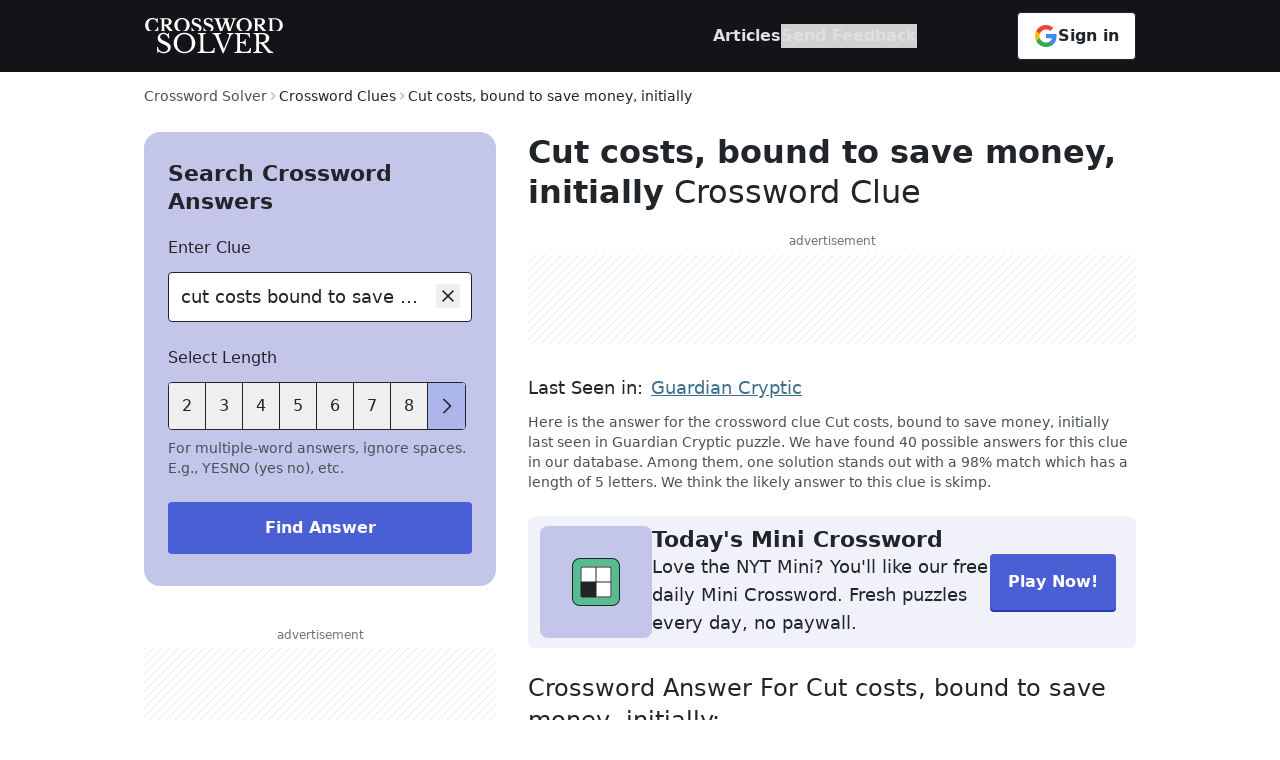

--- FILE ---
content_type: text/html
request_url: https://crossword-solver.io/clue/cut-costs-bound-to-save-money-initially/
body_size: 39075
content:
<!DOCTYPE html>
<html lang="en">
	<head>
		<meta charset="utf-8" />

		<link
			rel="apple-touch-icon"
			sizes="57x57"
			href="../../favicon/apple-icon-57x57.png"
		/>
		<link
			rel="apple-touch-icon"
			sizes="60x60"
			href="../../favicon/apple-icon-60x60.png"
		/>
		<link
			rel="apple-touch-icon"
			sizes="72x72"
			href="../../favicon/apple-icon-72x72.png"
		/>
		<link
			rel="apple-touch-icon"
			sizes="76x76"
			href="../../favicon/apple-icon-76x76.png"
		/>
		<link
			rel="apple-touch-icon"
			sizes="114x114"
			href="../../favicon/apple-icon-114x114.png"
		/>
		<link
			rel="apple-touch-icon"
			sizes="120x120"
			href="../../favicon/apple-icon-120x120.png"
		/>
		<link
			rel="apple-touch-icon"
			sizes="144x144"
			href="../../favicon/apple-icon-144x144.png"
		/>
		<link
			rel="apple-touch-icon"
			sizes="152x152"
			href="../../favicon/apple-icon-152x152.png"
		/>
		<link
			rel="apple-touch-icon"
			sizes="180x180"
			href="../../favicon/apple-icon-180x180.png"
		/>
		<link
			rel="icon"
			type="image/png"
			sizes="192x192"
			href="../../favicon/android-icon-192x192.png"
		/>
		<link
			rel="icon"
			type="image/png"
			sizes="32x32"
			href="../../favicon/favicon-32x32.png"
		/>
		<link
			rel="icon"
			type="image/png"
			sizes="96x96"
			href="../../favicon/favicon-96x96.png"
		/>
		<link
			rel="icon"
			type="image/png"
			sizes="16x16"
			href="../../favicon/favicon-16x16.png"
		/>
		<link rel="icon" href="../../favicon/favicon.ico" sizes="any" />
		<link rel="icon" href="../../favicon/favicon.svg" type="image/svg+xml" />
		<link rel="manifest" href="../../manifest.json" />
		<meta name="msapplication-TileColor" content="#ffffff" />
		<meta name="msapplication-TileImage" content="../../favicon/ms-icon-144x144.png" />
		<meta name="theme-color" content="#ffffff" />

		<meta name="viewport" content="width=device-width" />

		<!-- Page meta goes first -->
		
		<link href="../../_app/immutable/assets/TextInput.DzWMhWDT.css" rel="stylesheet">
		<link href="../../_app/immutable/assets/0.BB5r3tE4.css" rel="stylesheet">
		<link href="../../_app/immutable/assets/Breadcrumb.DPVzTqvf.css" rel="stylesheet">
		<link href="../../_app/immutable/assets/PageMeta.CYQ73QXG.css" rel="stylesheet">
		<link href="../../_app/immutable/assets/SmartBanner.DKRiYEmE.css" rel="stylesheet">
		<link href="../../_app/immutable/assets/5.EMu94wAu.css" rel="stylesheet"><title>Cut costs, bound to save money, initially - Crossword Clue Answers - Crossword Solver</title><!-- HEAD_svelte-unnvxz_START --><meta name="description" content="Here is the answer for the crossword clue Cut costs, bound to save money, initially last seen in  Guardian Cryptic puzzle. We have found 40 possible answers for this clue in our database."><link rel="canonical" href="https://crossword-solver.io/clue/cut-costs-bound-to-save-money-initially/"><meta itemprop="name" content="Cut costs, bound to save money, initially - Crossword Clue Answers - Crossword Solver"><meta itemprop="description" content="Here is the answer for the crossword clue Cut costs, bound to save money, initially last seen in  Guardian Cryptic puzzle. We have found 40 possible answers for this clue in our database."><meta name="twitter:card" content="summary_large_image"><meta property="og:title" content="Cut costs, bound to save money, initially Crossword Clue"> <meta name="twitter:title" content="Cut costs, bound to save money, initially Crossword Clue"><meta property="og:url" content="https://crossword-solver.io/clue/cut-costs-bound-to-save-money-initially/"><meta property="og:description" content="Cut costs, bound to save money, initially Crossword Clue Answers. Find the latest crossword clues from New York Times Crosswords, LA Times Crosswords and many more"> <meta name="twitter:description" content="Cut costs, bound to save money, initially Crossword Clue Answers. Find the latest crossword clues from New York Times Crosswords, LA Times Crosswords and many more"><meta property="og:type" content="article"><meta property="og:image" content="https://api.crossword-solver.io/v1/clue-image/Cut%20costs%2C%20bound%20to%20save%20money%2C%20initially"><!-- HTML_TAG_START --><script type="application/ld+json">{"@context":"https://schema.org","@type":"Article","headline":"Cut costs, bound to save money, initially","keywords":"Cut costs bound to save money initially crossword clue, Cut costs bound to save money initially crossword","author":[{"@type":"Organization","name":"CrosswordSolver IO"}]}</script><!-- HTML_TAG_END --><!-- HTML_TAG_START --><script type="application/ld+json">{"@context":"https://schema.org","@type":"FAQPage","mainEntity":[{"@type":"Question","name":"What are the top solutions for Cut costs, bound to save money, initially?","acceptedAnswer":{"@type":"Answer","text":"We found 40 solutions for Cut costs, bound to save money, initially. The top solutions are determined by popularity, ratings and frequency of searches. The most likely answer for the clue is SKIMP."}},{"@type":"Question","name":"How many solutions does Cut costs, bound to save money, initially have?","acceptedAnswer":{"@type":"Answer","text":"With crossword-solver.io you will find 40 solutions. We use historic puzzles to find the best matches for your question. We add many new clues on a daily basis."}},{"@type":"Question","name":"How can I find a solution for Cut costs, bound to save money, initially?","acceptedAnswer":{"@type":"Answer","text":"With our crossword solver search engine you have access to over 7 million clues. You can narrow down the possible answers by specifying the number of letters it contains. We found more than 40 answers for Cut costs, bound to save money, initially."}}]}</script><!-- HTML_TAG_END --><!-- HTML_TAG_START --><script type="application/ld+json">{"@context":"https://schema.org","@type":"BreadcrumbList","itemListElement":[{"@type":"ListItem","name":"The Guardian Cryptic","item":"https://crossword-solver-fe.pages.dev/crossword-answers/guardian-cryptic/","position":1},{"@type":"ListItem","name":"Cut costs bound to save money initially","position":2}]}</script><!-- HTML_TAG_END --><!-- HTML_TAG_START --><script type="application/json" id="visitClues">{"_data":"[base64]"}</script><!-- HTML_TAG_END --><meta name="google-site-verification" content="WIlS9pdaQobpgW9Wxj36wuoxvMan3iyL2y_oyfvWAaU"><!-- HEAD_svelte-unnvxz_END --><!-- HEAD_svelte-ob81tb_START --><link rel="dns-prefetch" href="https://a.pub.network"><link rel="dns-prefetch" href="https://googletagservices.com"><link rel="dns-prefetch" href="https://securepubads.g.doubleclick.net"><link rel="stylesheet" href="https://a.pub.network/crossword-solver-io/cls.css"><!-- HEAD_svelte-ob81tb_END --><!-- HEAD_svelte-128eubs_START --><script data-version="2.29.0">window.__APP_VERSION__ = document.currentScript.dataset.version;</script><!-- HEAD_svelte-128eubs_END -->

		<!--	defined this globally to be able to use outside the svelte code -->
		<script>
			function getPageTypeAndSection() {
				const pathname = window.location.pathname;
				let pageType;
				let section;

				if (pathname === '/') {
					pageType = 'home_page';
					section = 'home';
				} else if (pathname.startsWith('/clue/')) {
					pageType = 'clue_page';
					section = 'clue';
				} else {
					pageType = 'other';
					section = 'other';
				}
				return { pageType, section };
			}
		</script>

		<script>
			window.dataLayer = window.dataLayer || [];
			function gtag() {
				dataLayer.push(arguments);
			}

			// Default consent to 'denied' for EU and UK.
			gtag('consent', 'default', {
				ad_storage: 'denied',
				ad_user_data: 'denied',
				ad_personalization: 'denied',
				analytics_storage: 'denied',
				region: [
					'AT',
					'BE',
					'BG',
					'HR',
					'CY',
					'CZ',
					'DK',
					'EE',
					'FI',
					'FR',
					'DE',
					'GR',
					'HU',
					'IE',
					'IT',
					'LV',
					'LT',
					'LU',
					'MT',
					'NL',
					'PL',
					'PT',
					'RO',
					'SK',
					'SI',
					'ES',
					'SE',
					'GB'
				],
				wait_for_update: 500
			});

			// Default consent to 'granted' for rest of the world.
			gtag('consent', 'default', {
				ad_storage: 'granted',
				ad_user_data: 'granted',
				ad_personalization: 'granted',
				analytics_storage: 'granted',
				wait_for_update: 500
			});
		</script>

		<!-- Google Analytics 4 -->
		<script async src="https://www.googletagmanager.com/gtag/js?id=G-FWK0SMJTQJ"></script>
		<script id="gtag-init">
			window.dataLayer = window.dataLayer || [];
			function gtag() {
				dataLayer.push(arguments);
			}
			gtag('config', 'G-FWK0SMJTQJ', { send_page_view: false });
			gtag('js', new Date());
			gtag('event', 'page_view', {
				page_location: window.location?.href,
				page_type: window.getPageTypeAndSection().pageType,
				section: window.getPageTypeAndSection().section,
				send_to: 'G-FWK0SMJTQJ',
				bucket: window.__CLIQ_BUCKET,
				version: window.__APP_VERSION__,
				prev_page: window.frames.top.document.referrer,
				experiments: '[]'
			});
		</script>

		<!-- Hotjar Tracking Code for https://crossword-solver.io/ -->
		<script>
			(function (h, o, t, j, a, r) {
				h.hj =
					h.hj ||
					function () {
						(h.hj.q = h.hj.q || []).push(arguments);
					};
				h._hjSettings = { hjid: 3566505, hjsv: 6 };
				a = o.getElementsByTagName('head')[0];
				r = o.createElement('script');
				r.async = 1;
				r.src = t + h._hjSettings.hjid + j + h._hjSettings.hjsv;
				a.appendChild(r);
			})(window, document, 'https://static.hotjar.com/c/hotjar-', '.js?sv=');
		</script>

		<!-- DataDog RUM -->
		<script>
			(function (h, o, u, n, d) {
				h = h[d] = h[d] || {
					q: [],
					onReady: function (c) {
						h.q.push(c);
					}
				};
				d = o.createElement(u);
				d.async = 1;
				d.src = n;
				n = o.getElementsByTagName(u)[0];
				n.parentNode.insertBefore(d, n);
			})(
				window,
				document,
				'script',
				'https://www.datadoghq-browser-agent.com/us1/v4/datadog-rum.js',
				'DD_RUM'
			);
			window.DD_RUM.onReady(function () {
				window.DD_RUM.init({
					clientToken: 'pubec6d81f006838d8a4172ab36f3866696',
					applicationId: '49bc1f89-e2f1-4cca-9046-12a6df253706',
					site: 'datadoghq.com',
					service: 'crossword-solver-svelte',
					env: 'production',
					version: window.__APP_VERSION__,
					sessionSampleRate: 0.1,
					sessionReplaySampleRate: 20,
					trackUserInteractions: true,
					trackResources: true,
					trackLongTasks: true,
					defaultPrivacyLevel: 'allow'
				});

				window.DD_RUM.startSessionReplayRecording();
			});
		</script>
	</head>

	<body data-sveltekit-reload>
		<div style="display: contents">   <header data-location="Header" class="bg-powdered-granite lg:bg-eerie-black z-30"><nav class="responsive-container mt-3 lg:mt-0 grid lg:gap-10 xl:gap-[260px] 2xl:gap-[308px] text-white items-center svelte-1k7lr8"><button class="flex items-center justify-center lg:hidden w-12 h-12 -ml-3 text-black" aria-label="open mobile navigation"><svg width="24px" height="24px" viewBox="0 0 24 24" version="1.1" xmlns="http://www.w3.org/2000/svg" xmlns:xlink="http://www.w3.org/1999/xlink"><path d="M3,4.5 L21,4.5 L21,6 L3,6 Z M3,18 L21,18 L21,19.5 L3,19.5 Z M3,9 L21,9 L21,10.5 L3,10.5 Z M3,13.5 L21,13.5 L21,15 L3,15 Z" fill="currentColor"></path></svg></button> <a href="" aria-label="Crossword Solver" class="lg:my-[17px] w-[140px] h-[38px] block"><picture data-svelte-h="svelte-1rqrt44"><source width="140" height="38" srcset="/_app/immutable/assets/Logo-mobile.uQkl-Y-s.svg" media="(max-width: 1023px)"> <img width="140" height="38" src="/_app/immutable/assets/Logo-header-desktop.DDYUi1fL.svg" alt="Crossword Solver logo"></picture></a>  <div class="flex justify-end h-full"><ul class="nav-list lg:gap-[100px] lg:mr-[100px] lg:justify-end transform transition-transform duration-300 -translate-x-full lg:transition-none lg:translate-x-0 false svelte-1k7lr8"><div class="px-1 py-2 lg:hidden -ml-3 w-full"><button class="flex items-center justify-center h-12 w-12 text-[#000]" aria-label="close mobile navigation"><svg class="h-6 w-6 transform rotate-180" width="16px" height="16px" viewBox="0 0 16 16" version="1.1" xmlns="http://www.w3.org/2000/svg" xmlns:xlink="http://www.w3.org/1999/xlink"><title>arrow-right</title><g id="arrow-right" stroke="none" stroke-width="1" fill="none" fill-rule="evenodd"><rect id="Rectangle" x="0" y="0" width="16" height="16"></rect><polygon id="Fill" fill="currentColor" points="9 3 8.285 3.6965 12.075 7.5 2 7.5 2 8.5 12.075 8.5 8.285 12.2865 9 13 14 8"></polygon></g></svg></button></div> <li class="nav-list-item svelte-1k7lr8" data-desktop="hide"><a class="nav-item" href=""><p class="nav-text" data-svelte-h="svelte-1ylmuqx">Crossword Solver</p> <svg class="h-6 w-6" width="20px" height="20px" viewBox="0 0 20 20" version="1.1" xmlns="http://www.w3.org/2000/svg" xmlns:xlink="http://www.w3.org/1999/xlink"><title>Home</title><path d="M10.3826875,1.383625 C10.1544281,1.20550529 9.83425935,1.20550529 9.606,1.383625 L0.625,8.387125 L1.4016875,9.3694375 L2.5,8.5130625 L2.5,16.25 C2.5014097,16.9397712 3.06022882,17.4985903 3.75,17.5 L16.25,17.5 C16.9398281,17.4987273 17.4987273,16.9398281 17.5,16.25 L17.5,8.51875 L18.5983125,9.375 L19.375,8.392625 L10.3826875,1.383625 Z M11.25,16.25 L8.75,16.25 L8.75,11.25 L11.25,11.25 L11.25,16.25 Z M12.5,16.25 L12.5,11.25 C12.4992078,10.5599725 11.9400275,10.0007922 11.25,10 L8.75,10 C8.05992967,10.000689 7.50068904,10.5599297 7.5,11.25 L7.5,16.25 L3.75,16.25 L3.75,7.5384375 L10,2.6696875 L16.25,7.545 L16.25,16.25 L12.5,16.25 Z" fill="currentColor"></path></svg></a></li>  <li class="nav-list-item"><a class="nav-item" href="/articles/"><p class="nav-text" data-svelte-h="svelte-19ci1et">Articles</p></a> <hr class="nav-bottom-line"></li> <li class="nav-list-item svelte-1k7lr8" data-mobile="hide"><button class="nav-item" data-svelte-h="svelte-16i1at4"><p class="nav-text">Send Feedback</p></button></li> <section class="text-washed-black w-full lg:hidden flex-grow"><hr class="ml-4 my-5 w-full text-cultured"> <ul class="ml-4"><li class="link not-last:mb-3"><a href="/contact/" class="text-base hover:underline">Contact Us</a> </li><li class="link not-last:mb-3"><a href="/terms/" class="text-base hover:underline">Terms of Use</a> </li><li class="link not-last:mb-3"><a href="/privacy/" class="text-base hover:underline">Privacy Policy</a> </li></ul> <hr class="ml-4 my-5 w-full text-cultured lg:hidden"> <div class="px-12 flex flex-col items-center text-center text-sm"><h2 class="mb-2 uppercase font-bold tracking-[1px]" data-svelte-h="svelte-1xnqbgc">Feedback</h2> <p class="mb-4" data-svelte-h="svelte-rbsphq">Do you have suggestions or want to report a missing word?</p> <button class="px-6 py-3 flex items-center gap-2 text-base font-bold text-white bg-savoy-blue hover:bg-denim-blue rounded mb-5"><span data-svelte-h="svelte-12vhd3l">Send Feedback</span> <svg class="h-6 w-6" width="16px" height="16px" viewBox="0 0 16 16" version="1.1" xmlns="http://www.w3.org/2000/svg" xmlns:xlink="http://www.w3.org/1999/xlink"><title>arrow-right</title><g id="arrow-right" stroke="none" stroke-width="1" fill="none" fill-rule="evenodd"><rect id="Rectangle" x="0" y="0" width="16" height="16"></rect><polygon id="Fill" fill="currentColor" points="9 3 8.285 3.6965 12.075 7.5 2 7.5 2 8.5 12.075 8.5 8.285 12.2865 9 13 14 8"></polygon></g></svg></button> <button data-skip-track class="px-4 py-[11px] flex justify-center items-center gap-3 bg-white font-bold rounded-[0.25rem] border border-cws-black-700 hover:opacity-95 shrink-0 w-full text-base self-center"><svg width="24px" height="24px" viewBox="0 0 24 24" version="1.1" xmlns="http://www.w3.org/2000/svg" xmlns:xlink="http://www.w3.org/1999/xlink"><g stroke="none" stroke-width="1" fill="none" fill-rule="evenodd"><g transform="translate(-1507, -17900)"><g transform="translate(1507, 17900)"><rect x="0" y="0" width="24" height="24"></rect><path d="M22.56,12.25 C22.56,11.47 22.49,10.72 22.36,10 L12,10 L12,14.26 L17.92,14.26 C17.66,15.63 16.88,16.79 15.71,17.57 L15.71,20.34 L19.28,20.34 C21.36,18.42 22.56,15.6 22.56,12.25 L22.56,12.25 Z" fill="#4285F4" fill-rule="nonzero"></path><path d="M12,23 C14.97,23 17.46,22.02 19.28,20.34 L15.71,17.57 C14.73,18.23 13.48,18.63 12,18.63 C9.14,18.63 6.71,16.7 5.84,14.1 L2.18,14.1 L2.18,16.94 C3.99,20.53 7.7,23 12,23 Z" fill="#34A853" fill-rule="nonzero"></path><path d="M5.84,14.09 C5.62,13.43 5.49,12.73 5.49,12 C5.49,11.27 5.62,10.57 5.84,9.91 L5.84,7.07 L2.18,7.07 C1.43,8.55 1,10.22 1,12 C1,13.78 1.43,15.45 2.18,16.93 L5.03,14.71 L5.84,14.09 Z" fill="#FBBC05" fill-rule="nonzero"></path><path d="M12,5.38 C13.62,5.38 15.06,5.94 16.21,7.02 L19.36,3.87 C17.45,2.09 14.97,1 12,1 C7.7,1 3.99,3.47 2.18,7.07 L5.84,9.91 C6.71,7.31 9.14,5.38 12,5.38 Z" fill="#EA4335" fill-rule="nonzero"></path><polygon points="1 1 23 1 23 23 1 23"></polygon></g></g></g></svg> <span class="text-cws-black-700">Sign in</span></button></div></section> <p class="px-8 mt-8 mb-[112px] text-sm text-cws-gray-900 text-center lg:hidden">© 2020 - 2026 Copyright: crossword-solver.io</p></ul> <button data-skip-track class="px-4 py-[11px] flex justify-center items-center gap-3 bg-white font-bold rounded-[0.25rem] border border-cws-black-700 hover:opacity-95 shrink-0 hidden lg:flex self-center"><svg width="24px" height="24px" viewBox="0 0 24 24" version="1.1" xmlns="http://www.w3.org/2000/svg" xmlns:xlink="http://www.w3.org/1999/xlink"><g stroke="none" stroke-width="1" fill="none" fill-rule="evenodd"><g transform="translate(-1507, -17900)"><g transform="translate(1507, 17900)"><rect x="0" y="0" width="24" height="24"></rect><path d="M22.56,12.25 C22.56,11.47 22.49,10.72 22.36,10 L12,10 L12,14.26 L17.92,14.26 C17.66,15.63 16.88,16.79 15.71,17.57 L15.71,20.34 L19.28,20.34 C21.36,18.42 22.56,15.6 22.56,12.25 L22.56,12.25 Z" fill="#4285F4" fill-rule="nonzero"></path><path d="M12,23 C14.97,23 17.46,22.02 19.28,20.34 L15.71,17.57 C14.73,18.23 13.48,18.63 12,18.63 C9.14,18.63 6.71,16.7 5.84,14.1 L2.18,14.1 L2.18,16.94 C3.99,20.53 7.7,23 12,23 Z" fill="#34A853" fill-rule="nonzero"></path><path d="M5.84,14.09 C5.62,13.43 5.49,12.73 5.49,12 C5.49,11.27 5.62,10.57 5.84,9.91 L5.84,7.07 L2.18,7.07 C1.43,8.55 1,10.22 1,12 C1,13.78 1.43,15.45 2.18,16.93 L5.03,14.71 L5.84,14.09 Z" fill="#FBBC05" fill-rule="nonzero"></path><path d="M12,5.38 C13.62,5.38 15.06,5.94 16.21,7.02 L19.36,3.87 C17.45,2.09 14.97,1 12,1 C7.7,1 3.99,3.47 2.18,7.07 L5.84,9.91 C6.71,7.31 9.14,5.38 12,5.38 Z" fill="#EA4335" fill-rule="nonzero"></path><polygon points="1 1 23 1 23 23 1 23"></polygon></g></g></g></svg> <span class="text-cws-black-700">Sign in</span></button> <button data-skip-track class="-mr-3 h-12 w-12 flex justify-center items-center lg:hidden"><svg class="" width="32px" height="32px" viewBox="0 0 32 32" version="1.1" xmlns="http://www.w3.org/2000/svg" xmlns:xlink="http://www.w3.org/1999/xlink"><g stroke="none" stroke-width="1" fill="none" fill-rule="evenodd"><g transform="translate(-1205, -17900)"><g transform="translate(1205, 17900)"><rect x="0" y="0" width="32" height="32"></rect><path d="M16,2 C23.7319865,2 30,8.2680135 30,16 C30,23.7319865 23.7319865,30 16,30 C8.2680135,30 2,23.7319865 2,16 C2,8.2680135 8.2680135,2 16,2 Z M18.25,20 L13.75,20 C11.6789322,20 10,21.6789322 10,23.75 L10.0006663,26.9688953 C11.7815026,27.9449772 13.825935,28.5 16,28.5 C18.1744755,28.5 20.2192695,27.9447676 22.0003424,26.9683424 L22,23.75 C22,21.6789322 20.3210678,20 18.25,20 Z M16,3.5 C9.09644063,3.5 3.5,9.09644063 3.5,16 C3.5,20.0895816 5.46391884,23.7204655 8.50008256,26.0009775 L8.5,23.75 C8.5,20.8505051 10.8505051,18.5 13.75,18.5 L18.25,18.5 C21.1494949,18.5 23.5,20.8505051 23.5,23.75 L23.5009195,26.0002247 C26.5365133,23.7196665 28.5,20.0891317 28.5,16 C28.5,9.09644063 22.9035594,3.5 16,3.5 Z M16,6.5 C17.3923866,6.5 18.7277446,7.05312341 19.7123106,8.0376894 C20.6968766,9.02225539 21.25,10.3576134 21.25,11.75 C21.25,14.6494949 18.8994949,17 16,17 C13.1005051,17 10.75,14.6494949 10.75,11.75 C10.75,8.85050506 13.1005051,6.5 16,6.5 Z M16,8 C13.9289322,8 12.25,9.67893219 12.25,11.75 C12.25,13.8210678 13.9289322,15.5 16,15.5 C18.0710678,15.5 19.75,13.8210678 19.75,11.75 C19.75,9.67893219 18.0710678,8 16,8 Z" fill="#212529" fill-rule="nonzero"></path></g></g></g></svg></button></div></nav> </header>  <div class="sticky top-0 z-10 w-full rounded-b-[20px] bg-powdered-granite py-2 lg:hidden"><div class="responsive-container"> <div class="relative w-full"><input id="text-input_2320" class="h-12 cursor-pointer rounded border border-washed-black svelte-1sreco0" type="text" placeholder="Search by given clue" readonly title="Search by given clue" data-event="" value="cut costs bound to save money initially"> <div class="input-controls mr-3 absolute right-0 top-3 false"><span aria-label="search"><svg width="24px" height="24px" viewBox="0 0 24 24" version="1.1" xmlns="http://www.w3.org/2000/svg" xmlns:xlink="http://www.w3.org/1999/xlink"><path d="M21.75,20.689425 L16.085925,15.02535 C18.9133336,11.6309352 18.5707781,6.61300919 15.3083015,3.63432866 C12.0458249,0.655648126 7.01751807,0.769911934 3.893715,3.893715 C0.769911934,7.01751807 0.655648126,12.0458249 3.63432866,15.3083015 C6.61300919,18.5707781 11.6309352,18.9133336 15.02535,16.085925 L20.689425,21.75 L21.75,20.689425 Z M3,9.75 C3,6.02207794 6.02207794,3 9.75,3 C13.4779221,3 16.5,6.02207794 16.5,9.75 C16.5,13.4779221 13.4779221,16.5 9.75,16.5 C6.02379137,16.4958667 3.00413335,13.4762086 3,9.75 Z" fill="currentColor"></path></svg></span></div></div> </div></div>    <div class="adverts relative isolate overflow-hidden  hidden sticky left-0 bottom-0 bg-white  svelte-1xl07co" data-testid="crossword-solver-io_adhesion-ad-slot"><div class="pb-1 text-center text-xs w-full leading-[18px] text-pompeii-ash">advertisement</div> <button class="absolute right-0 top-0" data-testid="close-button" aria-label="close ad"><svg class="" width="32px" height="32px" viewBox="0 0 32 32" version="1.1" xmlns="http://www.w3.org/2000/svg" xmlns:xlink="http://www.w3.org/1999/xlink"><g transform="translate(-1550, -4217)" fill="#ADB5BD" fill-rule="nonzero"><path d="M1566,4217 C1574.83656,4217 1582,4224.16344 1582,4233 C1582,4241.83656 1574.83656,4249 1566,4249 C1557.16344,4249 1550,4241.83656 1550,4233 C1550,4224.16344 1557.16344,4217 1566,4217 Z M1566,4218 C1557.71573,4218 1551,4224.71573 1551,4233 C1551,4241.28427 1557.71573,4248 1566,4248 C1574.28427,4248 1581,4241.28427 1581,4233 C1581,4224.71573 1574.28427,4218 1566,4218 Z M1570.125,4228 L1571,4228.875 L1566.875,4233 L1571,4237.125 L1570.125,4238 L1566,4233.875 L1561.875,4238 L1561,4237.125 L1565.125,4233 L1561,4228.875 L1561.875,4228 L1566,4232.125 L1570.125,4228 Z" id="icon_cross_ad_32px"></path></g></svg></button> <div class="relative flex max-w-full items-center justify-center mx-auto overflow-hidden max-w-[320px] h-[50px] lg:max-w-auto lg:w-full lg:h-[90px] svelte-1xl07co"><div class="placeholder absolute w-full h-full svelte-1xl07co"></div> </div> </div> <main class="responsive-container mb-8 w-full flex-grow lg:mb-[120px]"><nav aria-label="breadcrumb" data-location="Breadcrumbs" class="mt-4 mb-4 lg:mt-3 lg:mb-6 overflow-x-auto no-scrollbar whitespace-nowrap svelte-1tl1fpg"><ol class="flex items-center gap-2"><li><a href="" aria-label="route-link" class="text-sm text-seared-grey capitalize hover:underline">Crossword Solver</a></li> <li><svg class="w-3 h-3 -rotate-90 text-pewter-blue" width="16px" height="16px" viewBox="0 0 16 16" version="1.1" xmlns="http://www.w3.org/2000/svg" xmlns:xlink="http://www.w3.org/1999/xlink"><polygon fill="currentColor" points="8 11 3 6 3.7 5.3 8 9.6 12.3 5.3 13 6"></polygon></svg></li> <li class="flex"><span aria-current="page" class="text-sm text-washed-black">Crossword Clues </span> </li><li><svg class="w-3 h-3 -rotate-90 text-pewter-blue" width="16px" height="16px" viewBox="0 0 16 16" version="1.1" xmlns="http://www.w3.org/2000/svg" xmlns:xlink="http://www.w3.org/1999/xlink"><polygon fill="currentColor" points="8 11 3 6 3.7 5.3 8 9.6 12.3 5.3 13 6"></polygon></svg></li> <li class="flex"><span aria-current="page" class="text-sm text-washed-black">Cut costs, bound to save money, initially </span> </li></ol> </nav> <section class="grid grid-cols-1 grid-rows-[min-content_1fr] lg:grid-cols-[min-content_1fr] lg:gap-x-8 2xl:gap-x-20"><section data-nosnippet class="hidden inset-0 bg-alpine-goat lg:bg-[transparent] z-30 lg:z-10 lg:self-start lg:block lg:relative lg:w-[22rem] xl:w-[23rem]" data-location="SearchBox"> <div class="mb-4 bg-powdered-granite rounded-b-[20px] lg:hidden"><div class="responsive-container grid grid-cols-[0.5fr_auto] items-center"><button class="-ml-4 h-12 w-12 flex items-center justify-center" aria-label="Close search modal"><svg width="24px" height="24px" viewBox="0 0 24 24" version="1.1" xmlns="http://www.w3.org/2000/svg" xmlns:xlink="http://www.w3.org/1999/xlink"><polygon fill="currentColor" points="10.5 19.5 11.5575 18.4425 5.8725 12.75 21 12.75 21 11.25 5.8725 11.25 11.5575 5.5575 10.5 4.5 3 12"></polygon></svg></button> <h2 class="my-4 text-[22px] leading-8 font-bold" data-svelte-h="svelte-1qlcmoj">Search Answers</h2></div></div> <div class="responsive-container lg:px-6 xl:px-8 lg:py-7 lg:pb-8 lg:bg-powdered-granite lg:rounded-2xl"> <h2 class="hidden mb-5 text-[22px] leading-7 font-bold lg:block" data-svelte-h="svelte-m3gris">Search Crossword Answers</h2> <form aria-label="searchbox" action=""><label for="text-input_2321" class="text-base mb-3 block">Enter Clue</label> <div class="relative w-full"><input id="text-input_2321" class="border-washed-black border-[1px] focus:border-bailey-bells focus:shadow-[#888AD3_0px_0px_0px_1px_inset] rounded svelte-1sreco0" type="text" placeholder="e.g. japanese farewell"  title="e.g. japanese farewell" data-event="Enter Clue" value="cut costs bound to save money initially"> <div class="input-controls mr-3 absolute right-0 top-3 false"><button type="button" aria-label="clear"><svg class="" width="24px" height="24px" viewBox="0 0 24 24" version="1.1" xmlns="http://www.w3.org/2000/svg" xmlns:xlink="http://www.w3.org/1999/xlink"><polygon fill="currentColor" points="18 7.05 16.95 6 12 10.95 7.05 6 6 7.05 10.95 12 6 16.95 7.05 18 12 13.05 16.95 18 18 16.95 13.05 12"></polygon></svg></button></div></div>  <div class="mt-6"><p class="text-base mb-3 block" data-svelte-h="svelte-bltugm">Select Length</p> <section class="mb-2 relative"> <div class="flex absolute top-0 left-0 border border-washed-black rounded bg-white overflow-hidden"> <button type="button" class="control right-0 svelte-4urioj" aria-label="previous lengths"><svg class="-rotate-90" width="24px" height="24px" viewBox="0 0 16 16" version="1.1" xmlns="http://www.w3.org/2000/svg" xmlns:xlink="http://www.w3.org/1999/xlink"><polygon fill="currentColor" points="8 11 3 6 3.7 5.3 8 9.6 12.3 5.3 13 6"></polygon></svg></button> <button type="button" aria-label="lengthButton" class="undefined text-base flex flex-shrink-0 items-center justify-center h-[46px] w-[46px] lg:w-[37px] not-last:border-r border-washed-black hover:bg-cws-blue-100 transition-colors">2</button><button type="button" aria-label="lengthButton" class="undefined text-base flex flex-shrink-0 items-center justify-center h-[46px] w-[46px] lg:w-[37px] not-last:border-r border-washed-black hover:bg-cws-blue-100 transition-colors">3</button><button type="button" aria-label="lengthButton" class="undefined text-base flex flex-shrink-0 items-center justify-center h-[46px] w-[46px] lg:w-[37px] not-last:border-r border-washed-black hover:bg-cws-blue-100 transition-colors">4</button><button type="button" aria-label="lengthButton" class="undefined text-base flex flex-shrink-0 items-center justify-center h-[46px] w-[46px] lg:w-[37px] not-last:border-r border-washed-black hover:bg-cws-blue-100 transition-colors">5</button><button type="button" aria-label="lengthButton" class="undefined text-base flex flex-shrink-0 items-center justify-center h-[46px] w-[46px] lg:w-[37px] not-last:border-r border-washed-black hover:bg-cws-blue-100 transition-colors">6</button><button type="button" aria-label="lengthButton" class="undefined text-base flex flex-shrink-0 items-center justify-center h-[46px] w-[46px] lg:w-[37px] not-last:border-r border-washed-black hover:bg-cws-blue-100 transition-colors">7</button><button type="button" aria-label="lengthButton" class="undefined text-base flex flex-shrink-0 items-center justify-center h-[46px] w-[46px] lg:w-[37px] not-last:border-r border-washed-black hover:bg-cws-blue-100 transition-colors">8</button><button type="button" aria-label="lengthButton" class="undefined text-base flex flex-shrink-0 items-center justify-center h-[46px] w-[46px] lg:w-[37px] not-last:border-r border-washed-black hover:bg-cws-blue-100 transition-colors">9</button></div>  <div class="flex opacity-20 border invisible"><button type="button" class="length-number text-base flex flex-shrink-0 items-center justify-center h-[46px] w-[46px] lg:w-[37px] not-last:border-r border-washed-black hover:bg-cws-blue-100 transition-colors">2</button><button type="button" class="length-number text-base flex flex-shrink-0 items-center justify-center h-[46px] w-[46px] lg:w-[37px] not-last:border-r border-washed-black hover:bg-cws-blue-100 transition-colors">3</button><button type="button" class="length-number text-base flex flex-shrink-0 items-center justify-center h-[46px] w-[46px] lg:w-[37px] not-last:border-r border-washed-black hover:bg-cws-blue-100 transition-colors">4</button><button type="button" class="length-number text-base flex flex-shrink-0 items-center justify-center h-[46px] w-[46px] lg:w-[37px] not-last:border-r border-washed-black hover:bg-cws-blue-100 transition-colors">5</button><button type="button" class="length-number text-base flex flex-shrink-0 items-center justify-center h-[46px] w-[46px] lg:w-[37px] not-last:border-r border-washed-black hover:bg-cws-blue-100 transition-colors">6</button><button type="button" class="length-number text-base flex flex-shrink-0 items-center justify-center h-[46px] w-[46px] lg:w-[37px] not-last:border-r border-washed-black hover:bg-cws-blue-100 transition-colors">7</button><button type="button" class="length-number text-base flex flex-shrink-0 items-center justify-center h-[46px] w-[46px] lg:w-[37px] not-last:border-r border-washed-black hover:bg-cws-blue-100 transition-colors">8</button><button type="button" class="length-number text-base flex flex-shrink-0 items-center justify-center h-[46px] w-[46px] lg:w-[37px] not-last:border-r border-washed-black hover:bg-cws-blue-100 transition-colors">9</button><button type="button" class="length-number text-base flex flex-shrink-0 items-center justify-center h-[46px] w-[46px] lg:w-[37px] not-last:border-r border-washed-black hover:bg-cws-blue-100 transition-colors">10</button><button type="button" class="length-number text-base flex flex-shrink-0 items-center justify-center h-[46px] w-[46px] lg:w-[37px] not-last:border-r border-washed-black hover:bg-cws-blue-100 transition-colors">11</button><button type="button" class="length-number text-base flex flex-shrink-0 items-center justify-center h-[46px] w-[46px] lg:w-[37px] not-last:border-r border-washed-black hover:bg-cws-blue-100 transition-colors">12</button><button type="button" class="length-number text-base flex flex-shrink-0 items-center justify-center h-[46px] w-[46px] lg:w-[37px] not-last:border-r border-washed-black hover:bg-cws-blue-100 transition-colors">13</button><button type="button" class="length-number text-base flex flex-shrink-0 items-center justify-center h-[46px] w-[46px] lg:w-[37px] not-last:border-r border-washed-black hover:bg-cws-blue-100 transition-colors">14</button><button type="button" class="length-number text-base flex flex-shrink-0 items-center justify-center h-[46px] w-[46px] lg:w-[37px] not-last:border-r border-washed-black hover:bg-cws-blue-100 transition-colors">15</button></div></section> <p class="text-sm text-seared-grey" data-svelte-h="svelte-h8l0u1">For multiple-word answers, ignore spaces. E.g., YESNO (yes no), etc.
</p></div> <button type="submit" class="mt-6 px-6 py-3.5 w-full text-base font-bold text-white bg-savoy-blue hover:bg-denim-blue rounded transition-colors" data-svelte-h="svelte-11wv4bn">Find Answer</button> </form></div> <div class="adverts relative isolate overflow-hidden mt-10  bg-white  svelte-1xl07co" data-testid="crossword-solver-io_left_rail-ad-slot"><div class="pb-1 text-center text-xs w-full leading-[18px] text-pompeii-ash">advertisement</div>  <div class="relative flex max-w-full items-center justify-center mx-auto overflow-hidden max-w-[300px] h-[600px] svelte-1xl07co"><div class="placeholder absolute w-full h-full svelte-1xl07co"></div> <div data-testid="ad-slot-wrapper" id="crossword-solver-io_left_rail" class="flex w-full max-w-full justify-center z-10 max-w-[300px] h-[600px]"></div></div> </div></section> <div class="min-w-0 max-w-full overflow-hidden lg:row-span-2"><h1 class="flex flex-col items-center gap-1 text-[26px] leading-8 lg:block lg:items-start lg:text-[2rem] lg:leading-10"><b class="text-center">Cut costs, bound to save money, initially</b> <span class="inline text-xl/6.5 italic lg:text-[2rem] lg:not-italic lg:leading-10">Crossword Clue
					</span> </h1> <div class="adverts relative isolate overflow-hidden mt-5 hidden lg:block  bg-white  svelte-1xl07co" data-testid="crossword-solver-io_leaderboard_atf-ad-slot"><div class="pb-1 text-center text-xs w-full leading-[18px] text-pompeii-ash">advertisement</div>  <div class="relative flex max-w-full items-center justify-center mx-auto overflow-hidden h-[90px] w-auto svelte-1xl07co"><div class="placeholder absolute w-full h-full svelte-1xl07co"></div> <div data-testid="ad-slot-wrapper" id="crossword-solver-io_leaderboard_atf" class="flex w-full max-w-full justify-center z-10 h-[90px] w-auto"></div></div> </div> <div class="mt-4 flex w-full flex-col items-center text-lg/6 lg:mt-8 lg:flex-row lg:items-start">Last Seen in:
					<div class="mt-1 flex gap-x-2 lg:ml-2 lg:mt-0"><a class="text-calypso underline hover:text-cws-blue-350" href="/crossword-answers/guardian-cryptic/"> Guardian Cryptic</a> </div></div> <p class="text-sm text-seared-grey mt-4 lg:mt-3" data-testid="seo-copy">Here is the answer for the crossword clue Cut costs, bound to save money, initially last seen in  Guardian Cryptic puzzle. We have found 40 possible answers for this clue in our database.
					Among them, one solution stands out with a 98% match which has a length of 5 letters. We think the likely answer to this clue is
					<span class="lowercase">SKIMP</span>.</p> <div class="mb:pl-2.5 mx-auto my-6 flex max-w-[700px] flex-col items-center gap-3 rounded-lg bg-[#f0f1f9] px-3 py-5 md:flex-row md:gap-4 md:py-2.5 md:pr-5"><div class="hidden h-[112px] w-[112px] rounded-lg bg-[#c4c6e9] md:flex md:shrink-0 md:items-center md:justify-center"><svg width="48px" height="48px" viewBox="0 0 48 48" version="1.1" xmlns="http://www.w3.org/2000/svg" xmlns:xlink="http://www.w3.org/1999/xlink"><g stroke="none" stroke-width="1" fill="none" fill-rule="evenodd"><g transform="translate(-0.5, -0.5)"><path d="M8.5,0.5 L40.5,0.5 C44.918278,0.5 48.5,4.081722 48.5,8.5 L48.5,40.5 C48.5,44.918278 44.918278,48.5 40.5,48.5 L8.5,48.5 C4.081722,48.5 0.5,44.918278 0.5,40.5 L0.5,8.5 C0.5,4.081722 4.081722,0.5 8.5,0.5 Z" fill="#57BD91"></path><path d="M40.5,0.5 C44.918278,0.5 48.5,4.081722 48.5,8.5 L48.5,40.5 C48.5,44.918278 44.918278,48.5 40.5,48.5 L8.5,48.5 C4.081722,48.5 0.5,44.918278 0.5,40.5 L0.5,8.5 C0.5,4.081722 4.081722,0.5 8.5,0.5 L40.5,0.5 Z M40.5,1.5 L8.5,1.5 C4.63400675,1.5 1.5,4.63400675 1.5,8.5 L1.5,40.5 C1.5,44.3659932 4.63400675,47.5 8.5,47.5 L40.5,47.5 C44.3659932,47.5 47.5,44.3659932 47.5,40.5 L47.5,8.5 C47.5,4.63400675 44.3659932,1.5 40.5,1.5 Z" fill="#212529" fill-rule="nonzero"></path><path d="M40,38 C40,39.1045695 39.1045695,40 38,40 L24,40 L24,25 L9,25 L9,11 C9,9.8954305 9.8954305,9 11,9 L38,9 C39.1045695,9 40,9.8954305 40,11 L40,38 Z" fill="#FFFFFF"></path><path d="M40,38 C40,39.1045695 39.1045695,40 38,40 L11,40 C9.8954305,40 9,39.1045695 9,38 L9,11 C9,9.8954305 9.8954305,9 11,9 L38,9 C39.1045695,9 40,9.8954305 40,11 L40,38 Z M39,25 L25,25 L25,39 L38,39 C38.5522847,39 39,38.5522847 39,38 L39,25 Z M38,10 L25,10 L25,23.999 L39,23.999 L39,11 C39,10.4871642 38.6139598,10.0644928 38.1166211,10.0067277 L38,10 Z M24,10 L11,10 C10.4477153,10 10,10.4477153 10,11 L10,23.999 L24,23.999 L24,10 Z" fill="#212529" fill-rule="nonzero"></path></g></g></svg></div> <div class="text-cwd-black-700 flex flex-col gap-3 md:gap-2" data-svelte-h="svelte-1fk518d"><h3 class="text-center text-1.5xl font-bold leading-[26px] md:text-left">Today&#39;s Mini Crossword</h3> <p class="text-center text-xl leading-[26px] md:text-left md:text-lg"><span class="md:hidden">Like NYT Mini, but free. <span class="whitespace-nowrap">Forever. No playwall.</span></span> <span class="hidden md:inline">Love the NYT Mini? You&#39;ll like our free daily Mini Crossword. Fresh puzzles every day, no
				paywall.</span></p></div> <button class="flex w-64 shrink-0 items-center justify-center gap-2 rounded-[4px] bg-[#4a5fd3] py-4 text-lg font-bold leading-6 text-white shadow-[0px_2px_0px_0px_#243ab5] transition-all hover:bg-[#283aa4] active:bg-[#283aa4] md:w-[126px] md:text-base"><span class="hidden md:inline" data-svelte-h="svelte-tzbyig">Play Now!</span> <span class="md:hidden"><svg width="24px" height="24px" viewBox="0 0 24 24" version="1.1" xmlns="http://www.w3.org/2000/svg" xmlns:xlink="http://www.w3.org/1999/xlink"><g stroke="none" stroke-width="1" fill="none" fill-rule="evenodd"><g><path d="M3.33333333,0 L20.6666667,0 C22.5076158,0 24,1.49238417 24,3.33333333 L24,20.6666667 C24,22.5076158 22.5076158,24 20.6666667,24 L3.33333333,24 C1.49238417,24 0,22.5076158 0,20.6666667 L0,3.33333333 C0,1.5408302 1.41487114,0.0787879236 3.18874025,0.0030796759 L3.33333333,0 Z" fill="#57BD91"></path><path d="M20.6666667,0 C22.5076158,0 24,1.49238417 24,3.33333333 L24,20.6666667 C24,22.5076158 22.5076158,24 20.6666667,24 L3.33333333,24 C1.49238417,24 0,22.5076158 0,20.6666667 L0,3.33333333 C0,1.49238417 1.49238417,0 3.33333333,0 L20.6666667,0 Z M20.6666667,1.2 L3.33333333,1.2 C2.15512587,1.2 1.2,2.15512587 1.2,3.33333333 L1.2,20.6666667 C1.2,21.8448741 2.15512587,22.8 3.33333333,22.8 L20.6666667,22.8 C21.8448741,22.8 22.8,21.8448741 22.8,20.6666667 L22.8,3.33333333 C22.8,2.15512587 21.8448741,1.2 20.6666667,1.2 Z" fill="#212529" fill-rule="nonzero"></path><path d="M20,18.6666667 C20,19.4030463 19.4030463,20 18.6666667,20 L11.5471698,20 L11.5466667,12.4526667 L4,12.4528302 L4,5.33333333 C4,4.59695367 4.59695367,4 5.33333333,4 L18.6666667,4 C19.4030463,4 20,4.59695367 20,5.33333333 L20,18.6666667 Z" fill="#FFFFFF"></path><path d="M20,18.6666667 C20,19.4030463 19.4030463,20 18.6666667,20 L5.33333333,20 C4.59695367,20 4,19.4030463 4,18.6666667 L4,5.33333333 C4,4.59695367 4.59695367,4 5.33333333,4 L18.6666667,4 C19.4030463,4 20,4.59695367 20,5.33333333 L20,18.6666667 Z M18.9998365,12.5471698 L12.5471698,12.5471698 L12.5471698,18.9998365 L18.6666667,19 C18.8303066,19 18.9664056,18.8820832 18.9946296,18.7265838 L19,18.6666667 L18.9998365,12.5471698 Z M11.4526667,5 L5.33333333,5 C5.14923842,5 5,5.14923842 5,5.33333333 L5,11.4526667 L11.4526667,11.4526667 L11.4526667,5 Z M18.6666667,5 L12.5471698,5 L12.5471698,11.4526667 L18.9998365,11.4526667 L19,5.33333333 C19,5.16969341 18.8820832,5.03359442 18.7265838,5.00537045 L18.6666667,5 Z" fill="#212529" fill-rule="nonzero"></path></g></g></svg></span> <span class="md:hidden" data-svelte-h="svelte-flblu6">Play Today&#39;s Puzzle!</span></button></div> <div class="adverts relative isolate overflow-hidden mt-4 lg:hidden  bg-white  svelte-1xl07co" data-testid="crossword-solver-io_leaderboard_atf-ad-slot"><div class="pb-1 text-center text-xs w-full leading-[18px] text-pompeii-ash">See results below advertisement</div>  <div class="relative flex max-w-full items-center justify-center mx-auto overflow-hidden h-[280px] w-[336px] svelte-1xl07co"><div class="placeholder absolute w-full h-full svelte-1xl07co"></div> </div> </div> <h2 class="mt-6 text-center text-1.5xl lg:text-left lg:text-2xl">Crossword Answer For Cut costs, bound to save money, initially:</h2> <div data-nosnippet class="reveal-grid mt-4 lg:mt-5 svelte-k8z3m2"><div class="reveal-answer p-4 lg:pr-0 rounded-t-lg lg:rounded-tr-none lg:rounded-l-lg bg-cws-blue-400 border border-b-0 lg:border-b lg:border-r-0 border-cws-black-700 svelte-k8z3m2"><div data-face="container" class="svelte-9mmz3m"><button data-face="main" class=" svelte-9mmz3m" data-letter="S" data-letter-index="0"><div data-face="front" class="svelte-9mmz3m"><span class="answer-index svelte-9mmz3m">1</span> <svg class="" width="16px" height="16px" viewBox="0 0 16 16" version="1.1" xmlns="http://www.w3.org/2000/svg" xmlns:xlink="http://www.w3.org/1999/xlink"><g id="Progressive-reveal" stroke="none" stroke-width="1" fill="none" fill-rule="evenodd"><g id="0.17-Progressive-reveal" transform="translate(-1536, -8075)"><g id="icon_question_tail_16" transform="translate(1536, 8075)"><path d="M6.68067417,11.0828542 L7.79963426,11.0828542 L7.79963426,10.4107001 C7.79963426,10.0834423 7.84133627,9.79929077 7.92474031,9.55824557 C8.00814434,9.31720036 8.15289168,9.08948771 8.35898234,8.87510761 C8.56507299,8.66072751 8.85168637,8.43149508 9.21882246,8.18741033 C9.6058418,7.92407512 9.93167179,7.64365397 10.1963124,7.3461469 C10.4609531,7.04863982 10.6610612,6.72108269 10.7966367,6.3634755 C10.9322122,6.00586831 11,5.6101056 11,5.17618739 L11,5.15891724 C11,4.55892929 10.8529212,4.02104478 10.5587636,3.54526373 C10.2646061,3.06948267 9.85754954,2.69299346 9.33759403,2.41579607 C8.81763852,2.13859869 8.21885389,2 7.54124013,2 C6.81858115,2 6.19925344,2.14760219 5.68325698,2.44280658 C5.16726052,2.73801097 4.7668244,3.13725073 4.48194861,3.64052586 C4.19707282,4.14380099 4.03655525,4.70455117 4.00039591,5.3227764 L4,5.34446771 L5.08504421,5.33603988 L5.09890089,5.32360537 C5.13620396,4.86343653 5.25919851,4.4627691 5.46788455,4.12160309 C5.67657058,3.78043709 5.95493593,3.51666436 6.3029806,3.33028493 C6.65102527,3.1439055 7.05031767,3.05071578 7.50085779,3.05071578 C7.95667666,3.05071578 8.35849845,3.14434301 8.70632317,3.33159746 C9.05414789,3.51885192 9.32628873,3.77488761 9.5227457,4.09970455 C9.71920266,4.42452148 9.81743114,4.79670468 9.81743114,5.21625413 L9.81743114,5.23352428 C9.81743114,5.55304504 9.76926267,5.84067359 9.67292574,6.09640993 C9.57658881,6.35214628 9.42134997,6.59381321 9.20720925,6.82141073 C8.99306852,7.04900825 8.70854464,7.28567835 8.35363761,7.53142104 C7.96010784,7.79733526 7.63894073,8.06387121 7.3901363,8.33102888 C7.14133188,8.59818655 6.96088708,8.88662104 6.84880192,9.19633235 C6.73671675,9.50604367 6.68067417,9.85630529 6.68067417,10.2471172 L6.68067417,11.0828542 Z M7.33814075,15 C7.61184322,15 7.83526573,14.9078925 8.00840827,14.7236776 C8.18155082,14.5394627 8.26812209,14.3050953 8.26812209,14.0205754 C8.26812209,13.7301606 8.18155082,13.4933753 8.00840827,13.3102197 C7.83526573,13.127064 7.61184322,13.0354862 7.33814075,13.0354862 C7.06637382,13.0354862 6.84253342,13.127064 6.66661954,13.3102197 C6.49070565,13.4933753 6.40274871,13.7301606 6.40274871,14.0205754 C6.40274871,14.3050953 6.49070565,14.5394627 6.66661954,14.7236776 C6.84253342,14.9078925 7.06637382,15 7.33814075,15 Z" id="Shape" fill="#000000" fill-rule="nonzero"></path></g></g></g></svg></div> <div data-face="back" class="svelte-9mmz3m"><span class="answer-index svelte-9mmz3m">1</span> S</div> </button><button data-face="main" class=" svelte-9mmz3m" data-letter="K" data-letter-index="1"><div data-face="front" class="svelte-9mmz3m"><span class="answer-index svelte-9mmz3m">2</span> <svg class="" width="16px" height="16px" viewBox="0 0 16 16" version="1.1" xmlns="http://www.w3.org/2000/svg" xmlns:xlink="http://www.w3.org/1999/xlink"><g id="Progressive-reveal" stroke="none" stroke-width="1" fill="none" fill-rule="evenodd"><g id="0.17-Progressive-reveal" transform="translate(-1536, -8075)"><g id="icon_question_tail_16" transform="translate(1536, 8075)"><path d="M6.68067417,11.0828542 L7.79963426,11.0828542 L7.79963426,10.4107001 C7.79963426,10.0834423 7.84133627,9.79929077 7.92474031,9.55824557 C8.00814434,9.31720036 8.15289168,9.08948771 8.35898234,8.87510761 C8.56507299,8.66072751 8.85168637,8.43149508 9.21882246,8.18741033 C9.6058418,7.92407512 9.93167179,7.64365397 10.1963124,7.3461469 C10.4609531,7.04863982 10.6610612,6.72108269 10.7966367,6.3634755 C10.9322122,6.00586831 11,5.6101056 11,5.17618739 L11,5.15891724 C11,4.55892929 10.8529212,4.02104478 10.5587636,3.54526373 C10.2646061,3.06948267 9.85754954,2.69299346 9.33759403,2.41579607 C8.81763852,2.13859869 8.21885389,2 7.54124013,2 C6.81858115,2 6.19925344,2.14760219 5.68325698,2.44280658 C5.16726052,2.73801097 4.7668244,3.13725073 4.48194861,3.64052586 C4.19707282,4.14380099 4.03655525,4.70455117 4.00039591,5.3227764 L4,5.34446771 L5.08504421,5.33603988 L5.09890089,5.32360537 C5.13620396,4.86343653 5.25919851,4.4627691 5.46788455,4.12160309 C5.67657058,3.78043709 5.95493593,3.51666436 6.3029806,3.33028493 C6.65102527,3.1439055 7.05031767,3.05071578 7.50085779,3.05071578 C7.95667666,3.05071578 8.35849845,3.14434301 8.70632317,3.33159746 C9.05414789,3.51885192 9.32628873,3.77488761 9.5227457,4.09970455 C9.71920266,4.42452148 9.81743114,4.79670468 9.81743114,5.21625413 L9.81743114,5.23352428 C9.81743114,5.55304504 9.76926267,5.84067359 9.67292574,6.09640993 C9.57658881,6.35214628 9.42134997,6.59381321 9.20720925,6.82141073 C8.99306852,7.04900825 8.70854464,7.28567835 8.35363761,7.53142104 C7.96010784,7.79733526 7.63894073,8.06387121 7.3901363,8.33102888 C7.14133188,8.59818655 6.96088708,8.88662104 6.84880192,9.19633235 C6.73671675,9.50604367 6.68067417,9.85630529 6.68067417,10.2471172 L6.68067417,11.0828542 Z M7.33814075,15 C7.61184322,15 7.83526573,14.9078925 8.00840827,14.7236776 C8.18155082,14.5394627 8.26812209,14.3050953 8.26812209,14.0205754 C8.26812209,13.7301606 8.18155082,13.4933753 8.00840827,13.3102197 C7.83526573,13.127064 7.61184322,13.0354862 7.33814075,13.0354862 C7.06637382,13.0354862 6.84253342,13.127064 6.66661954,13.3102197 C6.49070565,13.4933753 6.40274871,13.7301606 6.40274871,14.0205754 C6.40274871,14.3050953 6.49070565,14.5394627 6.66661954,14.7236776 C6.84253342,14.9078925 7.06637382,15 7.33814075,15 Z" id="Shape" fill="#000000" fill-rule="nonzero"></path></g></g></g></svg></div> <div data-face="back" class="svelte-9mmz3m"><span class="answer-index svelte-9mmz3m">2</span> K</div> </button><button data-face="main" class=" svelte-9mmz3m" data-letter="I" data-letter-index="2"><div data-face="front" class="svelte-9mmz3m"><span class="answer-index svelte-9mmz3m">3</span> <svg class="" width="16px" height="16px" viewBox="0 0 16 16" version="1.1" xmlns="http://www.w3.org/2000/svg" xmlns:xlink="http://www.w3.org/1999/xlink"><g id="Progressive-reveal" stroke="none" stroke-width="1" fill="none" fill-rule="evenodd"><g id="0.17-Progressive-reveal" transform="translate(-1536, -8075)"><g id="icon_question_tail_16" transform="translate(1536, 8075)"><path d="M6.68067417,11.0828542 L7.79963426,11.0828542 L7.79963426,10.4107001 C7.79963426,10.0834423 7.84133627,9.79929077 7.92474031,9.55824557 C8.00814434,9.31720036 8.15289168,9.08948771 8.35898234,8.87510761 C8.56507299,8.66072751 8.85168637,8.43149508 9.21882246,8.18741033 C9.6058418,7.92407512 9.93167179,7.64365397 10.1963124,7.3461469 C10.4609531,7.04863982 10.6610612,6.72108269 10.7966367,6.3634755 C10.9322122,6.00586831 11,5.6101056 11,5.17618739 L11,5.15891724 C11,4.55892929 10.8529212,4.02104478 10.5587636,3.54526373 C10.2646061,3.06948267 9.85754954,2.69299346 9.33759403,2.41579607 C8.81763852,2.13859869 8.21885389,2 7.54124013,2 C6.81858115,2 6.19925344,2.14760219 5.68325698,2.44280658 C5.16726052,2.73801097 4.7668244,3.13725073 4.48194861,3.64052586 C4.19707282,4.14380099 4.03655525,4.70455117 4.00039591,5.3227764 L4,5.34446771 L5.08504421,5.33603988 L5.09890089,5.32360537 C5.13620396,4.86343653 5.25919851,4.4627691 5.46788455,4.12160309 C5.67657058,3.78043709 5.95493593,3.51666436 6.3029806,3.33028493 C6.65102527,3.1439055 7.05031767,3.05071578 7.50085779,3.05071578 C7.95667666,3.05071578 8.35849845,3.14434301 8.70632317,3.33159746 C9.05414789,3.51885192 9.32628873,3.77488761 9.5227457,4.09970455 C9.71920266,4.42452148 9.81743114,4.79670468 9.81743114,5.21625413 L9.81743114,5.23352428 C9.81743114,5.55304504 9.76926267,5.84067359 9.67292574,6.09640993 C9.57658881,6.35214628 9.42134997,6.59381321 9.20720925,6.82141073 C8.99306852,7.04900825 8.70854464,7.28567835 8.35363761,7.53142104 C7.96010784,7.79733526 7.63894073,8.06387121 7.3901363,8.33102888 C7.14133188,8.59818655 6.96088708,8.88662104 6.84880192,9.19633235 C6.73671675,9.50604367 6.68067417,9.85630529 6.68067417,10.2471172 L6.68067417,11.0828542 Z M7.33814075,15 C7.61184322,15 7.83526573,14.9078925 8.00840827,14.7236776 C8.18155082,14.5394627 8.26812209,14.3050953 8.26812209,14.0205754 C8.26812209,13.7301606 8.18155082,13.4933753 8.00840827,13.3102197 C7.83526573,13.127064 7.61184322,13.0354862 7.33814075,13.0354862 C7.06637382,13.0354862 6.84253342,13.127064 6.66661954,13.3102197 C6.49070565,13.4933753 6.40274871,13.7301606 6.40274871,14.0205754 C6.40274871,14.3050953 6.49070565,14.5394627 6.66661954,14.7236776 C6.84253342,14.9078925 7.06637382,15 7.33814075,15 Z" id="Shape" fill="#000000" fill-rule="nonzero"></path></g></g></g></svg></div> <div data-face="back" class="svelte-9mmz3m"><span class="answer-index svelte-9mmz3m">3</span> I</div> </button><button data-face="main" class=" svelte-9mmz3m" data-letter="M" data-letter-index="3"><div data-face="front" class="svelte-9mmz3m"><span class="answer-index svelte-9mmz3m">4</span> <svg class="" width="16px" height="16px" viewBox="0 0 16 16" version="1.1" xmlns="http://www.w3.org/2000/svg" xmlns:xlink="http://www.w3.org/1999/xlink"><g id="Progressive-reveal" stroke="none" stroke-width="1" fill="none" fill-rule="evenodd"><g id="0.17-Progressive-reveal" transform="translate(-1536, -8075)"><g id="icon_question_tail_16" transform="translate(1536, 8075)"><path d="M6.68067417,11.0828542 L7.79963426,11.0828542 L7.79963426,10.4107001 C7.79963426,10.0834423 7.84133627,9.79929077 7.92474031,9.55824557 C8.00814434,9.31720036 8.15289168,9.08948771 8.35898234,8.87510761 C8.56507299,8.66072751 8.85168637,8.43149508 9.21882246,8.18741033 C9.6058418,7.92407512 9.93167179,7.64365397 10.1963124,7.3461469 C10.4609531,7.04863982 10.6610612,6.72108269 10.7966367,6.3634755 C10.9322122,6.00586831 11,5.6101056 11,5.17618739 L11,5.15891724 C11,4.55892929 10.8529212,4.02104478 10.5587636,3.54526373 C10.2646061,3.06948267 9.85754954,2.69299346 9.33759403,2.41579607 C8.81763852,2.13859869 8.21885389,2 7.54124013,2 C6.81858115,2 6.19925344,2.14760219 5.68325698,2.44280658 C5.16726052,2.73801097 4.7668244,3.13725073 4.48194861,3.64052586 C4.19707282,4.14380099 4.03655525,4.70455117 4.00039591,5.3227764 L4,5.34446771 L5.08504421,5.33603988 L5.09890089,5.32360537 C5.13620396,4.86343653 5.25919851,4.4627691 5.46788455,4.12160309 C5.67657058,3.78043709 5.95493593,3.51666436 6.3029806,3.33028493 C6.65102527,3.1439055 7.05031767,3.05071578 7.50085779,3.05071578 C7.95667666,3.05071578 8.35849845,3.14434301 8.70632317,3.33159746 C9.05414789,3.51885192 9.32628873,3.77488761 9.5227457,4.09970455 C9.71920266,4.42452148 9.81743114,4.79670468 9.81743114,5.21625413 L9.81743114,5.23352428 C9.81743114,5.55304504 9.76926267,5.84067359 9.67292574,6.09640993 C9.57658881,6.35214628 9.42134997,6.59381321 9.20720925,6.82141073 C8.99306852,7.04900825 8.70854464,7.28567835 8.35363761,7.53142104 C7.96010784,7.79733526 7.63894073,8.06387121 7.3901363,8.33102888 C7.14133188,8.59818655 6.96088708,8.88662104 6.84880192,9.19633235 C6.73671675,9.50604367 6.68067417,9.85630529 6.68067417,10.2471172 L6.68067417,11.0828542 Z M7.33814075,15 C7.61184322,15 7.83526573,14.9078925 8.00840827,14.7236776 C8.18155082,14.5394627 8.26812209,14.3050953 8.26812209,14.0205754 C8.26812209,13.7301606 8.18155082,13.4933753 8.00840827,13.3102197 C7.83526573,13.127064 7.61184322,13.0354862 7.33814075,13.0354862 C7.06637382,13.0354862 6.84253342,13.127064 6.66661954,13.3102197 C6.49070565,13.4933753 6.40274871,13.7301606 6.40274871,14.0205754 C6.40274871,14.3050953 6.49070565,14.5394627 6.66661954,14.7236776 C6.84253342,14.9078925 7.06637382,15 7.33814075,15 Z" id="Shape" fill="#000000" fill-rule="nonzero"></path></g></g></g></svg></div> <div data-face="back" class="svelte-9mmz3m"><span class="answer-index svelte-9mmz3m">4</span> M</div> </button><button data-face="main" class=" svelte-9mmz3m" data-letter="P" data-letter-index="4"><div data-face="front" class="svelte-9mmz3m"><span class="answer-index svelte-9mmz3m">5</span> <svg class="" width="16px" height="16px" viewBox="0 0 16 16" version="1.1" xmlns="http://www.w3.org/2000/svg" xmlns:xlink="http://www.w3.org/1999/xlink"><g id="Progressive-reveal" stroke="none" stroke-width="1" fill="none" fill-rule="evenodd"><g id="0.17-Progressive-reveal" transform="translate(-1536, -8075)"><g id="icon_question_tail_16" transform="translate(1536, 8075)"><path d="M6.68067417,11.0828542 L7.79963426,11.0828542 L7.79963426,10.4107001 C7.79963426,10.0834423 7.84133627,9.79929077 7.92474031,9.55824557 C8.00814434,9.31720036 8.15289168,9.08948771 8.35898234,8.87510761 C8.56507299,8.66072751 8.85168637,8.43149508 9.21882246,8.18741033 C9.6058418,7.92407512 9.93167179,7.64365397 10.1963124,7.3461469 C10.4609531,7.04863982 10.6610612,6.72108269 10.7966367,6.3634755 C10.9322122,6.00586831 11,5.6101056 11,5.17618739 L11,5.15891724 C11,4.55892929 10.8529212,4.02104478 10.5587636,3.54526373 C10.2646061,3.06948267 9.85754954,2.69299346 9.33759403,2.41579607 C8.81763852,2.13859869 8.21885389,2 7.54124013,2 C6.81858115,2 6.19925344,2.14760219 5.68325698,2.44280658 C5.16726052,2.73801097 4.7668244,3.13725073 4.48194861,3.64052586 C4.19707282,4.14380099 4.03655525,4.70455117 4.00039591,5.3227764 L4,5.34446771 L5.08504421,5.33603988 L5.09890089,5.32360537 C5.13620396,4.86343653 5.25919851,4.4627691 5.46788455,4.12160309 C5.67657058,3.78043709 5.95493593,3.51666436 6.3029806,3.33028493 C6.65102527,3.1439055 7.05031767,3.05071578 7.50085779,3.05071578 C7.95667666,3.05071578 8.35849845,3.14434301 8.70632317,3.33159746 C9.05414789,3.51885192 9.32628873,3.77488761 9.5227457,4.09970455 C9.71920266,4.42452148 9.81743114,4.79670468 9.81743114,5.21625413 L9.81743114,5.23352428 C9.81743114,5.55304504 9.76926267,5.84067359 9.67292574,6.09640993 C9.57658881,6.35214628 9.42134997,6.59381321 9.20720925,6.82141073 C8.99306852,7.04900825 8.70854464,7.28567835 8.35363761,7.53142104 C7.96010784,7.79733526 7.63894073,8.06387121 7.3901363,8.33102888 C7.14133188,8.59818655 6.96088708,8.88662104 6.84880192,9.19633235 C6.73671675,9.50604367 6.68067417,9.85630529 6.68067417,10.2471172 L6.68067417,11.0828542 Z M7.33814075,15 C7.61184322,15 7.83526573,14.9078925 8.00840827,14.7236776 C8.18155082,14.5394627 8.26812209,14.3050953 8.26812209,14.0205754 C8.26812209,13.7301606 8.18155082,13.4933753 8.00840827,13.3102197 C7.83526573,13.127064 7.61184322,13.0354862 7.33814075,13.0354862 C7.06637382,13.0354862 6.84253342,13.127064 6.66661954,13.3102197 C6.49070565,13.4933753 6.40274871,13.7301606 6.40274871,14.0205754 C6.40274871,14.3050953 6.49070565,14.5394627 6.66661954,14.7236776 C6.84253342,14.9078925 7.06637382,15 7.33814075,15 Z" id="Shape" fill="#000000" fill-rule="nonzero"></path></g></g></g></svg></div> <div data-face="back" class="svelte-9mmz3m"><span class="answer-index svelte-9mmz3m">5</span> P</div> </button> </div></div> <p class="reveal-text px-4 pb-5 lg:p-0 lg:mt-4 bg-cws-blue-400 lg:bg-white text-base lg:text-cws-gray-900 lg:text-sm xl:text-base text-cws-black-700 border-x lg:border-x-0 border-cws-black-700 svelte-k8z3m2">You can click on the<span class="mx-2 inline-block align-bottom"><svg class="" width="24px" height="24px" viewBox="0 0 24 24" version="1.1" xmlns="http://www.w3.org/2000/svg" xmlns:xlink="http://www.w3.org/1999/xlink"><g id="Spec" stroke="none" stroke-width="1" fill="currentColor" fill-rule="evenodd"><g id="0.9-Answer-block" transform="translate(-800, -13583)" fill="currentColor" fill-rule="nonzero"><g id="icon_question_tip_24" transform="translate(800, 13583)"><path d="M22,0 C23.1045695,0 24,0.8954305 24,2 L24,22 C24,23.1045695 23.1045695,24 22,24 L2,24 C0.8954305,24 0,23.1045695 0,22 L0,2 C0,0.8954305 0.8954305,0 2,0 L22,0 Z M22,1 L2,1 C1.44771525,1 1,1.44771525 1,2 L1,22 C1,22.5522847 1.44771525,23 2,23 L22,23 C22.5522847,23 23,22.5522847 23,22 L23,2 C23,1.44771525 22.5522847,1 22,1 Z M12.2628784,15.5646667 C12.4862569,15.5646667 12.6684596,15.6359456 12.8094864,15.7785034 C12.9505132,15.9210612 13.0210266,16.1056315 13.0210266,16.3322144 C13.0210266,16.5542399 12.9505132,16.7368876 12.8094864,16.8801575 C12.6684596,17.0234273 12.4862569,17.0950623 12.2628784,17.0950623 C12.0408529,17.0950623 11.8581874,17.0234273 11.7148819,16.8801575 C11.5715764,16.7368876 11.4999237,16.5542399 11.4999237,16.3322144 C11.4999237,16.1056315 11.5715764,15.9210612 11.7148819,15.7785034 C11.8581874,15.6359456 12.0408529,15.5646667 12.2628784,15.5646667 Z M12.4239502,7.04335022 C12.9723206,7.04335022 13.4569422,7.15049998 13.8778152,7.3647995 C14.2986883,7.57909902 14.6281662,7.87016042 14.8662491,8.2379837 C15.0703201,8.5532608 15.1869322,8.90375955 15.2160852,9.28947994 L15.2233734,9.49894714 C15.2233734,9.83433533 15.1684901,10.1402613 15.0587234,10.4167252 C14.9489568,10.693189 14.7869771,10.9464213 14.5727844,11.1764221 C14.3585917,11.4064229 14.0949097,11.6232147 13.7817383,11.8267975 C13.4845886,12.0154978 13.2526118,12.192716 13.0858078,12.3584518 C12.9190038,12.5241877 12.8018316,12.7002309 12.7342911,12.8865814 C12.6667506,13.0729319 12.6329803,13.2926076 12.6329803,13.5456085 L12.6329803,14.0652466 L11.7274323,14.0652466 L11.7274323,13.4191437 C11.7274323,13.1169383 11.7727737,12.8460821 11.8634567,12.606575 C11.9541397,12.367068 12.1002223,12.1440633 12.3017044,11.937561 C12.4628901,11.7723592 12.6615254,11.6074764 12.8976102,11.4429126 L13.0816956,11.3195496 C13.3690186,11.1296387 13.5993042,10.9467417 13.7725525,10.7708588 C13.9458008,10.5949758 14.0713933,10.4082158 14.1493301,10.2105789 C14.2077827,10.0623512 14.2443156,9.90017462 14.2589288,9.72404909 L14.2662354,9.52960205 C14.2662354,9.20539347 14.1867498,8.91776784 14.0277786,8.66672516 C13.8688075,8.41568247 13.6485621,8.21774292 13.3670425,8.07290649 C13.085523,7.92807007 12.7602285,7.85565186 12.3911591,7.85565186 C12.0264333,7.85565186 11.703186,7.92769623 11.4214172,8.07178497 C11.1396484,8.21587372 10.9142939,8.42006175 10.7453537,8.68434906 C10.5764135,8.94863637 10.4769897,9.25904846 10.4470825,9.61558533 L10.4355469,9.62242126 L9.55766296,9.6292572 L9.55766296,9.61558533 C9.58643087,9.13657125 9.71618907,8.7022934 9.94693756,8.31275177 C10.1776861,7.92321014 10.5019836,7.61425781 10.9198303,7.38589478 C11.337677,7.15753174 11.8390503,7.04335022 12.4239502,7.04335022 Z" id="Shape"></path></g></g></g></svg></span>tiles to
		reveal letter by letter before uncovering the full solution.</p> <div class="reveal-btn px-4 pb-4 lg:pt-4 rounded-b-lg lg:rounded-bl-none lg:rounded-r-lg bg-cws-blue-400 border border-t-0 lg:border-t lg:border-l-0 border-cws-black-700 svelte-k8z3m2"><button class="px-4 py-[15px] flex gap-1 lg:gap-2 justify-center border border-cws-black-700 rounded w-full lg:w-fit transition-colors hover:border-cws-black-700 hover:bg-[#6499B9]"><svg class="" width="24px" height="24px" viewBox="0 0 24 24" version="1.1" xmlns="http://www.w3.org/2000/svg" xmlns:xlink="http://www.w3.org/1999/xlink"><g stroke="none" stroke-width="1" fill="currentColor" fill-rule="evenodd"><g transform="translate(-1314, -19004)"><g transform="translate(1318.5, 19005.5)"><path d="M13.5,9 L4.5,9 L4.5,4.5 C4.5,2.84314575 5.84314575,1.5 7.5,1.5 C9.15685425,1.5 10.5,2.84314575 10.5,4.5 L12,4.5 C12,2.01471863 9.98528137,0 7.5,0 C5.01471863,0 3,2.01471863 3,4.5 L3,9 L1.5,9 C0.671572875,9 0,9.67157288 0,10.5 L0,19.5 C0,20.3284271 0.671572875,21 1.5,21 L13.5,21 C14.3284271,21 15,20.3284271 15,19.5 L15,10.5 C15,9.67157288 14.3284271,9 13.5,9 Z M13.5,19.5 L1.5,19.5 L1.5,10.5 L13.5,10.5 L13.5,19.5 Z" fill="currentColor"></path></g></g></g></svg>
			Show Answer</button></div> </div> <div class="adverts relative isolate overflow-hidden mt-8  bg-white  svelte-1xl07co" data-testid="crossword-solver-io_incontent_1-ad-slot"><div class="pb-1 text-center text-xs w-full leading-[18px] text-pompeii-ash">advertisement</div>  <div class="relative flex max-w-full items-center justify-center mx-auto overflow-hidden h-[280px] w-[336px] lg:w-auto svelte-1xl07co"><div class="placeholder absolute w-full h-full svelte-1xl07co"></div> <div data-testid="ad-slot-wrapper" id="crossword-solver-io_incontent_1" class="flex w-full max-w-full justify-center z-10 h-[280px] w-[336px] lg:w-auto"></div></div> </div> <div class="mt-8 flex flex-col gap-10 lg:gap-12"> <section class="lg:mt-4"><h2 class="text-center text-xl/6.5 underline decoration-cws-blue-100 lg:text-left lg:text-2xl">40 Potential Answers:</h2> <div class="mt-5 lg:mt-6 svelte-1pswdl2" data-location="ClueTable"><table data-testid="clue-table" class="w-full text-sm svelte-1pswdl2"><thead class="svelte-1pswdl2"><tr class="svelte-1pswdl2 ranked"><th class="text-base font-bold clue-rank svelte-1pswdl2">Rank</th><th class="text-base font-bold clue-answer svelte-1pswdl2">Answer</th><th class="text-base font-bold clue-length svelte-1pswdl2">Length</th><th class="text-base font-bold clue-source svelte-1pswdl2">Source</th><th class="text-base font-bold clue-date svelte-1pswdl2">Date</th></tr></thead> <tbody class="svelte-1pswdl2"><tr class="clue-table-answer svelte-1pswdl2 ranked"><td data-testid="clue-rank-0" class="clue-rank svelte-1pswdl2"><span class="py-1.5 text-center block text-xs font-bold h-7 w-12 rounded-sm mb-1 bg-supreme-green svelte-1pswdl2">98%</span> </td> <td data-testid="clue-answer-0" class="grid clue-answer break-all xl:mb-0 mb-3 svelte-1pswdl2"><a href="/answer/skimp/" class="font-bold text-lg mb-1 underline underline-offset-2 decoration-1 decoration-satin-white hover:decoration-seared-grey svelte-1pswdl2">SKIMP</a> <span class="text-base text-seared-grey clue-text svelte-1pswdl2">Cut costs, bound to save money, initially</span></td> <td data-testid="clue-length-0" class="clue-length w-10 xl:w-full svelte-1pswdl2"><span class="text-lg font-bold mb-1 svelte-1pswdl2">(5)
						</span></td> <td data-testid="clue-source-0" class="clue-source mr-3 svelte-1pswdl2"><span class="line-clamp-1 svelte-1pswdl2">The Guardian Cryptic </span></td> <td class="clue-date text-seared-grey w-[90px] mr-1 xl:mr-0 svelte-1pswdl2">Sep 22, 2023</td> </tr><tr class="clue-table-answer svelte-1pswdl2 ranked"><td data-testid="clue-rank-1" class="clue-rank svelte-1pswdl2"><span class="py-1.5 text-center block text-xs font-bold h-7 w-12 rounded-sm mb-1 bg-spilled-cappuccino svelte-1pswdl2">6%</span> </td> <td data-testid="clue-answer-1" class="grid clue-answer break-all xl:mb-0 mb-3 svelte-1pswdl2"><a href="/answer/rainy/" class="font-bold text-lg mb-1 underline underline-offset-2 decoration-1 decoration-satin-white hover:decoration-seared-grey svelte-1pswdl2">RAINY</a> <span class="text-base text-seared-grey clue-text svelte-1pswdl2">Save money for such a day</span></td> <td data-testid="clue-length-1" class="clue-length w-10 xl:w-full svelte-1pswdl2"><span class="text-lg font-bold mb-1 svelte-1pswdl2">(5)
						</span></td> <td data-testid="clue-source-1" class="clue-source mr-3 svelte-1pswdl2"><span class="line-clamp-1 svelte-1pswdl2">The Telegraph Cross Atlantic </span></td> <td class="clue-date text-seared-grey w-[90px] mr-1 xl:mr-0 svelte-1pswdl2">Nov 19, 2025</td> </tr><tr class="clue-table-answer svelte-1pswdl2 ranked"><td data-testid="clue-rank-2" class="clue-rank svelte-1pswdl2"><span class="py-1.5 text-center block text-xs font-bold h-7 w-12 rounded-sm mb-1 bg-spilled-cappuccino svelte-1pswdl2">6%</span> </td> <td data-testid="clue-answer-2" class="grid clue-answer break-all xl:mb-0 mb-3 svelte-1pswdl2"><a href="/answer/ante/" class="font-bold text-lg mb-1 underline underline-offset-2 decoration-1 decoration-satin-white hover:decoration-seared-grey svelte-1pswdl2">ANTE</a> <span class="text-base text-seared-grey clue-text svelte-1pswdl2">Initial cost of a sort</span></td> <td data-testid="clue-length-2" class="clue-length w-10 xl:w-full svelte-1pswdl2"><span class="text-lg font-bold mb-1 svelte-1pswdl2">(4)
						</span></td> <td data-testid="clue-source-2" class="clue-source mr-3 svelte-1pswdl2"><span class="line-clamp-1 svelte-1pswdl2">New York Times </span></td> <td class="clue-date text-seared-grey w-[90px] mr-1 xl:mr-0 svelte-1pswdl2">Oct 11, 2025</td> </tr><tr class="clue-table-answer svelte-1pswdl2 ranked"><td data-testid="clue-rank-3" class="clue-rank svelte-1pswdl2"><span class="py-1.5 text-center block text-xs font-bold h-7 w-12 rounded-sm mb-1 bg-spilled-cappuccino svelte-1pswdl2">5%</span> </td> <td data-testid="clue-answer-3" class="grid clue-answer break-all xl:mb-0 mb-3 svelte-1pswdl2"><a href="/answer/eat/" class="font-bold text-lg mb-1 underline underline-offset-2 decoration-1 decoration-satin-white hover:decoration-seared-grey svelte-1pswdl2">EAT</a> <span class="text-base text-seared-grey clue-text svelte-1pswdl2">Assume, as costs</span></td> <td data-testid="clue-length-3" class="clue-length w-10 xl:w-full svelte-1pswdl2"><span class="text-lg font-bold mb-1 svelte-1pswdl2">(3)
						</span></td> <td data-testid="clue-source-3" class="clue-source mr-3 svelte-1pswdl2"><span class="line-clamp-1 svelte-1pswdl2">New York Times </span></td> <td class="clue-date text-seared-grey w-[90px] mr-1 xl:mr-0 svelte-1pswdl2">Jan 16, 2026</td> </tr><tr class="clue-table-answer svelte-1pswdl2 ranked"><td data-testid="clue-rank-4" class="clue-rank svelte-1pswdl2"><span class="py-1.5 text-center block text-xs font-bold h-7 w-12 rounded-sm mb-1 bg-spilled-cappuccino svelte-1pswdl2">5%</span> </td> <td data-testid="clue-answer-4" class="grid clue-answer break-all xl:mb-0 mb-3 svelte-1pswdl2"><a href="/answer/payee/" class="font-bold text-lg mb-1 underline underline-offset-2 decoration-1 decoration-satin-white hover:decoration-seared-grey svelte-1pswdl2">PAYEE</a> <span class="text-base text-seared-grey clue-text svelte-1pswdl2">Recipient of money agreed to cut exercises</span></td> <td data-testid="clue-length-4" class="clue-length w-10 xl:w-full svelte-1pswdl2"><span class="text-lg font-bold mb-1 svelte-1pswdl2">(5)
						</span></td> <td data-testid="clue-source-4" class="clue-source mr-3 svelte-1pswdl2"><span class="line-clamp-1 svelte-1pswdl2">The Times Cryptic </span></td> <td class="clue-date text-seared-grey w-[90px] mr-1 xl:mr-0 svelte-1pswdl2">Jan 7, 2026</td> </tr><tr class="clue-table-answer svelte-1pswdl2 ranked"><td data-testid="clue-rank-5" class="clue-rank svelte-1pswdl2"><span class="py-1.5 text-center block text-xs font-bold h-7 w-12 rounded-sm mb-1 bg-spilled-cappuccino svelte-1pswdl2">5%</span> </td> <td data-testid="clue-answer-5" class="grid clue-answer break-all xl:mb-0 mb-3 svelte-1pswdl2"><a href="/answer/lastdance/" class="font-bold text-lg mb-1 underline underline-offset-2 decoration-1 decoration-satin-white hover:decoration-seared-grey svelte-1pswdl2">LASTDANCE</a> <span class="text-base text-seared-grey clue-text svelte-1pswdl2">Save me!</span></td> <td data-testid="clue-length-5" class="clue-length w-10 xl:w-full svelte-1pswdl2"><span class="text-lg font-bold mb-1 svelte-1pswdl2">(9)
						</span></td> <td data-testid="clue-source-5" class="clue-source mr-3 svelte-1pswdl2"><span class="line-clamp-1 svelte-1pswdl2">New York Times </span></td> <td class="clue-date text-seared-grey w-[90px] mr-1 xl:mr-0 svelte-1pswdl2">Jan 3, 2026</td> </tr><tr class="clue-table-answer svelte-1pswdl2 ranked"><td data-testid="clue-rank-6" class="clue-rank svelte-1pswdl2"><span class="py-1.5 text-center block text-xs font-bold h-7 w-12 rounded-sm mb-1 bg-spilled-cappuccino svelte-1pswdl2">5%</span> </td> <td data-testid="clue-answer-6" class="grid clue-answer break-all xl:mb-0 mb-3 svelte-1pswdl2"><a href="/answer/finite/" class="font-bold text-lg mb-1 underline underline-offset-2 decoration-1 decoration-satin-white hover:decoration-seared-grey svelte-1pswdl2">FINITE</a> <span class="text-base text-seared-grey clue-text svelte-1pswdl2">Bounded, limited</span></td> <td data-testid="clue-length-6" class="clue-length w-10 xl:w-full svelte-1pswdl2"><span class="text-lg font-bold mb-1 svelte-1pswdl2">(6)
						</span></td> <td data-testid="clue-source-6" class="clue-source mr-3 svelte-1pswdl2"><span class="line-clamp-1 svelte-1pswdl2">The Times Concise </span></td> <td class="clue-date text-seared-grey w-[90px] mr-1 xl:mr-0 svelte-1pswdl2">Dec 31, 2025</td> </tr><tr class="clue-table-answer svelte-1pswdl2 ranked"><td data-testid="clue-rank-7" class="clue-rank svelte-1pswdl2"><span class="py-1.5 text-center block text-xs font-bold h-7 w-12 rounded-sm mb-1 bg-spilled-cappuccino svelte-1pswdl2">5%</span> </td> <td data-testid="clue-answer-7" class="grid clue-answer break-all xl:mb-0 mb-3 svelte-1pswdl2"><a href="/answer/lope/" class="font-bold text-lg mb-1 underline underline-offset-2 decoration-1 decoration-satin-white hover:decoration-seared-grey svelte-1pswdl2">LOPE</a> <span class="text-base text-seared-grey clue-text svelte-1pswdl2">Bounding stride</span></td> <td data-testid="clue-length-7" class="clue-length w-10 xl:w-full svelte-1pswdl2"><span class="text-lg font-bold mb-1 svelte-1pswdl2">(4)
						</span></td> <td data-testid="clue-source-7" class="clue-source mr-3 svelte-1pswdl2"><span class="line-clamp-1 svelte-1pswdl2">Wall Street Journal </span></td> <td class="clue-date text-seared-grey w-[90px] mr-1 xl:mr-0 svelte-1pswdl2">Dec 30, 2025</td> </tr><tr class="clue-table-answer svelte-1pswdl2 ranked"><td data-testid="clue-rank-8" class="clue-rank svelte-1pswdl2"><span class="py-1.5 text-center block text-xs font-bold h-7 w-12 rounded-sm mb-1 bg-spilled-cappuccino svelte-1pswdl2">5%</span> </td> <td data-testid="clue-answer-8" class="grid clue-answer break-all xl:mb-0 mb-0 svelte-1pswdl2"><a href="/answer/god/" class="font-bold text-lg mb-1 underline underline-offset-2 decoration-1 decoration-satin-white hover:decoration-seared-grey svelte-1pswdl2">GOD</a> <span class="text-base text-seared-grey clue-text svelte-1pswdl2">"___ Save the King"</span></td> <td data-testid="clue-length-8" class="clue-length w-10 xl:w-full svelte-1pswdl2"><span class="text-lg font-bold mb-1 svelte-1pswdl2">(3)
						</span></td> <td data-testid="clue-source-8" class="clue-source mr-3 svelte-1pswdl2"></td> <td class="clue-date text-seared-grey w-[90px] mr-1 xl:mr-0 svelte-1pswdl2"></td> </tr><tr class="clue-table-answer svelte-1pswdl2 ranked"><td data-testid="clue-rank-9" class="clue-rank svelte-1pswdl2"><span class="py-1.5 text-center block text-xs font-bold h-7 w-12 rounded-sm mb-1 bg-spilled-cappuccino svelte-1pswdl2">5%</span> </td> <td data-testid="clue-answer-9" class="grid clue-answer break-all xl:mb-0 mb-3 svelte-1pswdl2"><a href="/answer/ryan/" class="font-bold text-lg mb-1 underline underline-offset-2 decoration-1 decoration-satin-white hover:decoration-seared-grey svelte-1pswdl2">RYAN</a> <span class="text-base text-seared-grey clue-text svelte-1pswdl2">Private saved</span></td> <td data-testid="clue-length-9" class="clue-length w-10 xl:w-full svelte-1pswdl2"><span class="text-lg font-bold mb-1 svelte-1pswdl2">(4)
						</span></td> <td data-testid="clue-source-9" class="clue-source mr-3 svelte-1pswdl2"><span class="line-clamp-1 svelte-1pswdl2">The Telegraph Quick </span></td> <td class="clue-date text-seared-grey w-[90px] mr-1 xl:mr-0 svelte-1pswdl2">Dec 27, 2025</td> </tr></tbody></table>  <button data-event="ShowLessAnswers" class="table-clue-toggle text-base mx-auto flex gap-3 items-center hover:decoration-seared-grey hover:text-seared-grey mt-5"><span class="underline underline-offset-2 decoration-1">Show More Answers (30)</span> <svg class="toggle-clues-icon " width="24px" height="24px" viewBox="0 0 16 16" version="1.1" xmlns="http://www.w3.org/2000/svg" xmlns:xlink="http://www.w3.org/1999/xlink"><polygon fill="currentColor" points="8 11 3 6 3.7 5.3 8 9.6 12.3 5.3 13 6"></polygon></svg></button> </div></section>  <button data-testid="user-tips" data-event="user-tips" class="bg-cultured rounded-lg p-4 pb-5 text-start undefined" disabled><div class="relative"><h2 class="text-lg w-full pr-11 lg:pr-20" data-svelte-h="svelte-7gh82b">To get better results - specify the <b>word length</b> &amp; <b>known letters</b> in the search.</h2> <svg class="absolute top-0 right-0 lg:rounded-lg lg:w-12 lg:h-12 lg:p-2 lg:bg-cws-blue-100" width="32px" height="32px" viewBox="0 0 32 32" version="1.1" xmlns="http://www.w3.org/2000/svg" xmlns:xlink="http://www.w3.org/1999/xlink"><title>rocket</title><g id="Specs" stroke="none" stroke-width="1" fill="none" fill-rule="evenodd"><g id="0.7-Spec-Tips-for-users" transform="translate(-238, -5080)"><g id="icon-rocket-32" transform="translate(238, 5080)"><rect id="Rectangle" x="0" y="0" width="32" height="32"></rect><path d="M7.28808584,23.2919718 L15.2854635,15.2945942 L16.6996771,16.7088077 L8.7022994,24.7061854 Z M17,30.000003 C16.8733466,30.0003081 16.7477876,29.9765537 16.63,29.93 C16.2965055,29.7970542 16.0598711,29.4955363 16.01,29.14 L15.01,22.14 L17.01,21.86 L17.76,27.13 L21,24.52 L21,17 C20.9984632,16.734197 21.1028135,16.4787188 21.29,16.29 L25.36,12.22 C27.0539316,10.5375593 28.0045367,8.24746528 28,5.86 L28,4 L26.14,4 C23.7525347,3.99546332 21.4624407,4.94606838 19.78,6.64 L15.71,10.71 C15.5212812,10.8971865 15.265803,11.0015368 15,11 L7.48,11 L4.87,14.26 L10.14,15.01 L9.86,17.01 L2.86,16.01 C2.50446371,15.9601289 2.20294577,15.7234945 2.07,15.39 C1.93536981,15.0540809 1.9927367,14.671635 2.22,14.39 L6.22,9.39 C6.4066359,9.14750733 6.69402432,9.00381311 7,9 L14.59,9 L18.36,5.22 C20.418621,3.14980911 23.2204942,1.99016491 26.14,1.99993795 L28,1.99993795 C29.1045695,1.99993795 30.0000621,2.8954305 30.0000621,4 L30.0000621,5.86 C30.0098351,8.77950577 28.8501909,11.581379 26.78,13.64 L23,17.41 L23,25 C22.9985972,25.304272 22.8587374,25.5913526 22.62,25.78 L17.62,29.78 C17.4440607,29.9211606 17.2255642,29.9986916 17,30.000003 Z" id="Fill" fill="currentColor"></path></g></g></g></svg></div> <div class="flex flex-col justify-between lg:flex-row lg:justify-start lg:items-center mt-4 lg:mt-3 gap-4 lg:gap-5 w-full"><div class="flex items-center"><span data-svelte-h="svelte-8wly5g">1)</span> <svg class="ml-3 w-fit h-full 2xs:w-[262px] 2xs:h-[42px]" viewBox="0 0 262 42" version="1.1" xmlns="http://www.w3.org/2000/svg" xmlns:xlink="http://www.w3.org/1999/xlink"><title>length</title><g id="Specs" stroke="none" stroke-width="1" fill="none" fill-rule="evenodd"><g id="0.7-Spec-Tips-for-users" transform="translate(-1224, -5063)"><g id="Length" transform="translate(1224, 5063)"><path d="M4,40 C1.790861,40 0,38.209139 0,36 L0,6 C0,3.790861 1.790861,2 4,2 L149,2 L149,40 L4,40 Z M187,40 L187,2 L258,2 C260.209139,2 262,3.790861 262,6 L262,36 C262,38.209139 260.209139,40 258,40 L187,40 Z" id="Shape" fill="#FFFFFF"></path><path d="M4,40 C1.790861,40 0,38.209139 0,36 L0,6 C0,3.790861 1.790861,2 4,2 L149,2 L149,40 L4,40 Z M37,3 L4,3 C2.40231912,3 1.09633912,4.24891996 1.00509269,5.82372721 L1,6 L1,36 C1,37.6568542 2.34314575,39 4,39 L37,39 L37,3 Z M74,3 L38,3 L38,39 L74,39 L74,3 Z M111,3 L75,3 L75,39 L111,39 L111,3 Z M148,3 L112,3 L112,39 L148,39 L148,3 Z M187,40 L187,2 L258,2 C260.209139,2 262,3.790861 262,6 L262,36 C262,38.209139 260.209139,40 258,40 L187,40 Z M224,3 L188,3 L188,39 L224,39 L224,3 Z M258,3 L225,3 L225,39 L258,39 C259.656854,39 261,37.6568542 261,36 L261,6 C261,4.34314575 259.656854,3 258,3 Z" id="Shape" fill="#E8F0F5" fill-rule="nonzero"></path><rect id="Rectangle" fill="#B8D1E0" x="147" y="0" width="42" height="42" rx="4"></rect><path d="M19.8417969,26 L21.0722656,26 L21.0722656,16.1357422 L19.8486328,16.1357422 L17.2236328,18.0224609 L17.2236328,19.3212891 L19.7324219,17.5029297 L19.8417969,17.5029297 L19.8417969,26 Z M53.4511719,26 L59.8359375,26 L59.8359375,24.8925781 L54.859375,24.8925781 L55.1601562,25.0976562 L55.1601562,24.5302734 L54.8525391,25.0976562 L57.4023438,22.4658203 C57.999349,21.8505859 58.4619141,21.332194 58.7900391,20.9106445 C59.1181641,20.4890951 59.347168,20.1051432 59.4770508,19.7587891 C59.580957,19.4817057 59.6433008,19.1958724 59.664082,18.9012891 L59.671875,18.6650391 C59.671875,18.1318359 59.5385742,17.6578776 59.2719727,17.2431641 C59.0053711,16.8284505 58.6419271,16.5014648 58.1816406,16.262207 C57.7213542,16.0229492 57.2041016,15.9033203 56.6298828,15.9033203 C56.0009766,15.9033203 55.4427083,16.0320638 54.9550781,16.2895508 C54.4674479,16.5470378 54.0846354,16.9025065 53.8066406,17.355957 C53.5286458,17.8094076 53.3873698,18.3277995 53.3828125,18.9111328 L53.3964844,18.9179688 L54.5722656,18.9248047 L54.5791016,18.9111328 C54.5791016,18.523763 54.6611328,18.1853841 54.8251953,17.8959961 C54.9892578,17.6066081 55.219401,17.3810221 55.515625,17.2192383 C55.811849,17.0574544 56.1559245,16.9765625 56.5478516,16.9765625 C56.9352214,16.9765625 57.2679036,17.0563151 57.5458984,17.2158203 C57.8238932,17.3753255 58.0380859,17.5917969 58.1884766,17.8652344 C58.3087891,18.0839844 58.3809766,18.3260677 58.4050391,18.5914844 L58.4140625,18.8085938 C58.4140625,19.0957031 58.3662109,19.360026 58.2705078,19.6015625 C58.1748047,19.843099 58.0084635,20.1131185 57.7714844,20.4116211 L57.5460379,20.6867327 C57.3808594,20.8829753 57.1859189,21.1048875 56.9612165,21.3524693 L53.4511719,25.1523438 L53.4511719,26 Z M93.6435547,26.1640625 C94.304362,26.1640625 94.8922526,26.0398763 95.4072266,25.7915039 C95.9222005,25.5431315 96.3277995,25.202474 96.6240234,24.7695312 C96.8832194,24.3907064 97.0290171,23.9682668 97.0614166,23.5022125 L97.0683594,23.2861328 C97.0683594,22.5843099 96.8461914,22.0203451 96.4018555,21.5942383 C95.9575195,21.1681315 95.3753255,20.9254557 94.6552734,20.8662109 L94.6552734,20.8388672 C95.0654297,20.7522786 95.4277344,20.6041667 95.7421875,20.3945312 C96.0566406,20.1848958 96.3027344,19.9228516 96.4804688,19.6083984 C96.6285807,19.3463542 96.7149794,19.052662 96.7396647,18.727322 L96.7470703,18.5146484 C96.7470703,18.0133464 96.6183268,17.5724284 96.3608398,17.1918945 C96.1033529,16.8113607 95.7410482,16.5128581 95.2739258,16.2963867 C94.8068034,16.0799154 94.2587891,15.9716797 93.6298828,15.9716797 C93.0146484,15.9716797 92.4711914,16.0833333 91.9995117,16.3066406 C91.527832,16.5299479 91.1495768,16.8421224 90.8647461,17.2431641 C90.5799154,17.6442057 90.4101562,18.1136068 90.3554688,18.6513672 L90.3486328,18.7197266 L91.53125,18.7197266 L91.5380859,18.6513672 C91.5745443,18.3186849 91.6839193,18.0315755 91.8662109,17.7900391 C92.0485026,17.5485026 92.2911784,17.362793 92.5942383,17.2329102 C92.8972982,17.1030273 93.242513,17.0380859 93.6298828,17.0380859 C94.0309245,17.0380859 94.371582,17.101888 94.6518555,17.2294922 C94.9321289,17.3570964 95.1451823,17.5416667 95.2910156,17.7832031 C95.4125434,17.9844835 95.4834346,18.2221589 95.5036892,18.4962294 L95.5097656,18.6787109 C95.5097656,19.0068359 95.4254557,19.2996419 95.2568359,19.5571289 C95.0882161,19.8146159 94.8535156,20.0174154 94.5527344,20.1655273 C94.2519531,20.3136393 93.905599,20.3876953 93.5136719,20.3876953 L92.3310547,20.3876953 L92.3310547,21.4267578 L93.5683594,21.4267578 C94.2610677,21.4267578 94.809082,21.589681 95.2124023,21.9155273 C95.5709093,22.2051685 95.7700798,22.6055351 95.8099139,23.1166269 L95.8173828,23.3271484 C95.8173828,23.6735026 95.726237,23.9799805 95.5439453,24.246582 C95.3616536,24.5131836 95.1075846,24.7216797 94.7817383,24.8720703 C94.4558919,25.0224609 94.0764974,25.0976562 93.6435547,25.0976562 C93.2060547,25.0976562 92.8198242,25.0281576 92.4848633,24.8891602 C92.1499023,24.7501628 91.8833008,24.5576172 91.6850586,24.3115234 C91.4868164,24.0654297 91.3717448,23.780599 91.3398438,23.4570312 L91.3330078,23.3886719 L90.1503906,23.3886719 L90.1572266,23.4707031 C90.2027995,23.9902344 90.3725586,24.4527995 90.6665039,24.8583984 C90.9604492,25.2639974 91.3603516,25.5830078 91.8662109,25.8154297 C92.3720703,26.0478516 92.9645182,26.1640625 93.6435547,26.1640625 Z M131.675781,26 L132.878906,26 L132.878906,23.9560547 L134.280273,23.9560547 L134.280273,22.8554688 L132.878906,22.8554688 L132.878906,16.1357422 L131.094727,16.1357422 C130.816732,16.5458984 130.535319,16.9697266 130.250488,17.4072266 C129.965658,17.8447266 129.679688,18.2890625 129.392578,18.7402344 C129.105469,19.1914062 128.819499,19.6459961 128.534668,20.1040039 L128.109985,20.7910156 L127.69043,21.4780273 C127.412435,21.9360352 127.138997,22.3883464 126.870117,22.8349609 L126.870117,23.9560547 L131.675781,23.9560547 L131.675781,26 Z M128.12793,22.8623047 L128.12793,22.7802734 C128.342122,22.4156901 128.56429,22.0454102 128.794434,21.6694336 L129.142212,21.1046143 L129.85144,19.9724121 L130.209473,19.4101562 C130.44873,19.0364583 130.68457,18.6707357 130.916992,18.3129883 L131.37576,17.6142036 C131.451208,17.5005245 131.52615,17.3882378 131.600586,17.2773438 L131.682617,17.2773438 L131.682617,22.8623047 L128.12793,22.8623047 Z M206.705078,26.2324219 C207.370443,26.2324219 207.962891,26.0854492 208.482422,25.7915039 C209.001953,25.4975586 209.41097,25.0953776 209.709473,24.5849609 C209.970662,24.1383464 210.117582,23.6359049 210.15023,23.0776367 L210.157227,22.8212891 C210.157227,22.1878255 210.01709,21.6227214 209.736816,21.1259766 C209.456543,20.6292318 209.072591,20.2373047 208.584961,19.9501953 C208.097331,19.6630859 207.54362,19.5195312 206.923828,19.5195312 C206.481771,19.5195312 206.085286,19.5901693 205.734375,19.7314453 C205.383464,19.8727214 205.08724,20.0595703 204.845703,20.2919922 C204.604167,20.5244141 204.421875,20.7750651 204.298828,21.0439453 L204.05957,21.0439453 L204.05957,22.8212891 L204.462891,22.8212891 C204.462891,22.3860677 204.562012,22.0043945 204.760254,21.6694336 C204.958496,21.3344727 205.227376,21.0712891 205.566895,20.8798828 C205.906413,20.6884766 206.288086,20.5927734 206.711914,20.5927734 C207.140299,20.5927734 207.520833,20.6896159 207.853516,20.8833008 C208.186198,21.0769857 208.447103,21.3435872 208.63623,21.6831055 C208.793837,21.9660373 208.885774,22.2829906 208.912042,22.6339654 L208.919922,22.8623047 C208.919922,23.2861328 208.820801,23.671224 208.622559,24.0175781 C208.424316,24.3639323 208.156576,24.6385091 207.819336,24.8413086 C207.482096,25.0441081 207.10612,25.1455078 206.691406,25.1455078 C206.276693,25.1455078 205.900716,25.0418294 205.563477,24.8344727 C205.226237,24.6271159 204.958496,24.3479818 204.760254,23.9970703 C204.562012,23.6461589 204.462891,23.2542318 204.462891,22.8212891 L204.168945,21.1806641 L204.170654,20.9012451 L204.175781,20.8115234 C204.203125,20.1233724 204.306803,19.4910482 204.486816,18.9145508 C204.666829,18.3380534 204.943685,17.8754883 205.317383,17.5268555 C205.691081,17.1782227 206.176432,17.0039062 206.773438,17.0039062 C207.10612,17.0039062 207.403483,17.0585938 207.665527,17.1679688 C207.927572,17.2773438 208.150879,17.4311523 208.335449,17.6293945 C208.483105,17.7879883 208.603783,17.9721029 208.69748,18.1817383 L208.790039,18.4189453 L210.027344,18.4189453 L210.006836,18.3300781 C209.897461,17.8424479 209.693522,17.4174805 209.39502,17.0551758 C209.096517,16.6928711 208.725098,16.410319 208.280762,16.2075195 C207.836426,16.0047201 207.338542,15.9033203 206.787109,15.9033203 C205.989583,15.9033203 205.308268,16.1140951 204.743164,16.5356445 C204.17806,16.957194 203.745117,17.5655924 203.444336,18.3608398 C203.176975,19.0677264 203.028441,19.9033424 202.998734,20.8676878 L202.993164,21.2490234 C202.993164,22.1787109 203.10026,22.9614258 203.314453,23.597168 C203.528646,24.2329102 203.814616,24.7444661 204.172363,25.1318359 C204.530111,25.5192057 204.928874,25.7994792 205.368652,25.9726562 C205.808431,26.1458333 206.253906,26.2324219 206.705078,26.2324219 Z M240.600586,26 L241.892578,26 L246.28125,17.2773438 L246.28125,16.1357422 L239.75293,16.1357422 L239.75293,17.2363281 L245.030273,17.2363281 L245.030273,17.3320312 L240.600586,26 Z M167.588867,26.2324219 C168.258789,26.2324219 168.851237,26.0888672 169.366211,25.8017578 C169.881185,25.5146484 170.285645,25.1170247 170.57959,24.6088867 C170.836792,24.164266 170.981468,23.6612015 171.013618,23.0996933 L171.020508,22.8417969 C171.020508,22.203776 170.883789,21.6375326 170.610352,21.1430664 C170.336914,20.6486003 169.960938,20.2589518 169.482422,19.9741211 C169.003906,19.6892904 168.454753,19.546875 167.834961,19.546875 C167.538737,19.546875 167.257324,19.5867513 166.990723,19.6665039 C166.724121,19.7462565 166.483724,19.8613281 166.269531,20.0117188 C166.055339,20.1621094 165.875326,20.3489583 165.729492,20.5722656 L165.620117,20.5722656 L165.955078,17.2363281 L170.473633,17.2363281 L170.473633,16.1357422 L164.984375,16.1357422 L164.464844,21.8027344 L165.53125,21.8027344 C165.595052,21.6842448 165.664551,21.5771484 165.739746,21.4814453 C165.814941,21.3857422 165.895833,21.296875 165.982422,21.2148438 C166.196615,21.0143229 166.441569,20.8639323 166.717285,20.7636719 C166.993001,20.6634115 167.294922,20.6132812 167.623047,20.6132812 C168.051432,20.6132812 168.429688,20.7089844 168.757812,20.9003906 C169.085938,21.0917969 169.344564,21.3572591 169.533691,21.6967773 C169.691298,21.9797092 169.783235,22.2966625 169.809502,22.6476373 L169.817383,22.8759766 C169.817383,23.3180339 169.723958,23.7099609 169.537109,24.0517578 C169.35026,24.3935547 169.090495,24.6612956 168.757812,24.8549805 C168.42513,25.0486654 168.040039,25.1455078 167.602539,25.1455078 C167.219727,25.1455078 166.874512,25.0703125 166.566895,24.9199219 C166.259277,24.7695312 166.010905,24.5655924 165.821777,24.3081055 C165.63265,24.0506185 165.517578,23.7646484 165.476562,23.4501953 L165.469727,23.3955078 L164.287109,23.3955078 L164.293945,23.4707031 C164.344076,23.9947917 164.513835,24.465332 164.803223,24.8823242 C165.092611,25.2993164 165.476562,25.6285807 165.955078,25.8701172 C166.433594,26.1116536 166.97819,26.2324219 167.588867,26.2324219 Z" id="Shape" fill="#212529" fill-rule="nonzero"></path></g></g></g></svg></div> <svg class="w-6 h-6 -rotate-90 hidden lg:block" width="16px" height="16px" viewBox="0 0 16 16" version="1.1" xmlns="http://www.w3.org/2000/svg" xmlns:xlink="http://www.w3.org/1999/xlink"><polygon fill="currentColor" points="8 11 3 6 3.7 5.3 8 9.6 12.3 5.3 13 6"></polygon></svg> <div class="flex items-center"><span data-svelte-h="svelte-yx9pyf">2)</span> <svg class="ml-3 pr-12 2xs:pr-0 w-fit h-full 2xs:w-[198px] 2xs:h-[38px]" viewBox="0 0 198 38" version="1.1" xmlns="http://www.w3.org/2000/svg" xmlns:xlink="http://www.w3.org/1999/xlink"><title>simple-pattern</title><g id="Specs" stroke="none" stroke-width="1" fill="none" fill-rule="evenodd"><g id="0.7-Spec-Tips-for-users" transform="translate(-1580, -5065)"><g id="simple-pattern" transform="translate(1580, 5065)"><path d="M4,0 L34,0 C36.209139,0 38,1.790861 38,4 L38,34 C38,36.209139 36.209139,38 34,38 L4,38 C1.790861,38 0,36.209139 0,34 L0,4 C0,1.790861 1.790861,0 4,0 Z M44,0 L74,0 C76.209139,0 78,1.790861 78,4 L78,34 C78,36.209139 76.209139,38 74,38 L44,38 C41.790861,38 40,36.209139 40,34 L40,4 C40,1.790861 41.790861,0 44,0 Z M84,0 L114,0 C116.209139,0 118,1.790861 118,4 L118,34 C118,36.209139 116.209139,38 114,38 L84,38 C81.790861,38 80,36.209139 80,34 L80,4 C80,1.790861 81.790861,0 84,0 Z M124,0 L154,0 C156.209139,0 158,1.790861 158,4 L158,34 C158,36.209139 156.209139,38 154,38 L124,38 C121.790861,38 120,36.209139 120,34 L120,4 C120,1.790861 121.790861,0 124,0 Z M164,0 L194,0 C196.209139,0 198,1.790861 198,4 L198,34 C198,36.209139 196.209139,38 194,38 L164,38 C161.790861,38 160,36.209139 160,34 L160,4 C160,1.790861 161.790861,0 164,0 Z" id="Shape" fill="#FFFFFF"></path><path d="M4.616,9 L4.616,8.482 L5.981,8.482 L5.981,4.548 L5.932,4.548 L4.7,5.696 L4.357,5.325 L5.652,4.114 L6.569,4.114 L6.569,8.482 L7.829,8.482 L7.829,9 L4.616,9 Z M47.731,9 L44.525,9 L44.525,8.398 L46.121,6.928 C46.3496667,6.718 46.541,6.49516667 46.695,6.2595 C46.849,6.02383333 46.926,5.787 46.926,5.549 L46.926,5.465 C46.926,5.19433333 46.8513333,4.975 46.702,4.807 C46.5526667,4.639 46.3263333,4.555 46.023,4.555 C45.8736667,4.555 45.743,4.576 45.631,4.618 C45.519,4.66 45.4221667,4.71833333 45.3405,4.793 C45.2588333,4.86766667 45.1911667,4.95516667 45.1375,5.0555 C45.0838333,5.15583333 45.0406667,5.26433333 45.008,5.381 L44.483,5.178 C44.5296667,5.03333333 44.5938333,4.89216667 44.6755,4.7545 C44.7571667,4.61683333 44.8598333,4.49433333 44.9835,4.387 C45.1071667,4.27966667 45.2565,4.19333333 45.4315,4.128 C45.6065,4.06266667 45.813,4.03 46.051,4.03 C46.289,4.03 46.5013333,4.065 46.688,4.135 C46.8746667,4.205 47.031,4.303 47.157,4.429 C47.283,4.555 47.3798333,4.70433333 47.4475,4.877 C47.5151667,5.04966667 47.549,5.241 47.549,5.451 C47.549,5.64233333 47.5221667,5.81966667 47.4685,5.983 C47.4148333,6.14633333 47.3413333,6.3015 47.248,6.4485 C47.1546667,6.5955 47.0415,6.739 46.9085,6.879 C46.7755,7.019 46.632,7.159 46.478,7.299 L45.162,8.482 L47.731,8.482 L47.731,9 Z M85.827,6.186 C86.1583333,6.186 86.4068333,6.11016667 86.5725,5.9585 C86.7381667,5.80683333 86.821,5.612 86.821,5.374 L86.821,5.325 C86.821,5.06833333 86.7405,4.87583333 86.5795,4.7475 C86.4185,4.61916667 86.2073333,4.555 85.946,4.555 C85.694,4.555 85.4886667,4.60983333 85.33,4.7195 C85.1713333,4.82916667 85.0406667,4.97733333 84.938,5.164 L84.504,4.828 C84.5646667,4.73 84.6381667,4.63316667 84.7245,4.5375 C84.8108333,4.44183333 84.9123333,4.35666667 85.029,4.282 C85.1456667,4.20733333 85.281,4.14666667 85.435,4.1 C85.589,4.05333333 85.764,4.03 85.96,4.03 C86.1653333,4.03 86.359,4.05683333 86.541,4.1105 C86.723,4.16416667 86.8805,4.2435 87.0135,4.3485 C87.1465,4.4535 87.2515,4.583 87.3285,4.737 C87.4055,4.891 87.444,5.066 87.444,5.262 C87.444,5.42066667 87.4195,5.563 87.3705,5.689 C87.3215,5.815 87.255,5.92466667 87.171,6.018 C87.087,6.11133333 86.9878333,6.19066667 86.8735,6.256 C86.7591667,6.32133333 86.6366667,6.37033333 86.506,6.403 L86.506,6.431 C86.6366667,6.459 86.7638333,6.5045 86.8875,6.5675 C87.0111667,6.6305 87.1208333,6.71216667 87.2165,6.8125 C87.3121667,6.91283333 87.3891667,7.03416667 87.4475,7.1765 C87.5058333,7.31883333 87.535,7.481 87.535,7.663 C87.535,7.873 87.4953333,8.0655 87.416,8.2405 C87.3366667,8.4155 87.2246667,8.56483333 87.08,8.6885 C86.9353333,8.81216667 86.7603333,8.909 86.555,8.979 C86.3496667,9.049 86.1233333,9.084 85.876,9.084 C85.666,9.084 85.4793333,9.06066667 85.316,9.014 C85.1526667,8.96733333 85.008,8.90433333 84.882,8.825 C84.756,8.74566667 84.6451667,8.657 84.5495,8.559 C84.4538333,8.461 84.3686667,8.35833333 84.294,8.251 L84.735,7.915 C84.7956667,8.013 84.8621667,8.10166667 84.9345,8.181 C85.0068333,8.26033333 85.0873333,8.328 85.176,8.384 C85.2646667,8.44 85.365,8.48316667 85.477,8.5135 C85.589,8.54383333 85.7196667,8.559 85.869,8.559 C86.2143333,8.559 86.4756667,8.48083333 86.653,8.3245 C86.8303333,8.16816667 86.919,7.94533333 86.919,7.656 L86.919,7.6 C86.919,7.31066667 86.8303333,7.08783333 86.653,6.9315 C86.4756667,6.77516667 86.2143333,6.697 85.869,6.697 L85.295,6.697 L85.295,6.186 L85.827,6.186 Z M126.625,9 L126.625,8.041 L124.266,8.041 L124.266,7.523 L126.31,4.114 L127.185,4.114 L127.185,7.551 L127.892,7.551 L127.892,8.041 L127.185,8.041 L127.185,9 L126.625,9 Z M124.819,7.551 L126.625,7.551 L126.625,4.569 L126.59,4.569 L124.819,7.551 Z M167.486,4.632 L165.344,4.632 L165.204,6.494 L165.253,6.494 C165.369667,6.33066667 165.5015,6.2 165.6485,6.102 C165.7955,6.004 165.997333,5.955 166.254,5.955 C166.464,5.955 166.657667,5.99 166.835,6.06 C167.012333,6.13 167.166333,6.22916667 167.297,6.3575 C167.427667,6.48583333 167.529167,6.64333333 167.6015,6.83 C167.673833,7.01666667 167.71,7.229 167.71,7.467 C167.71,7.705 167.672667,7.92316667 167.598,8.1215 C167.523333,8.31983333 167.414833,8.49016667 167.2725,8.6325 C167.130167,8.77483333 166.9575,8.88566667 166.7545,8.965 C166.5515,9.04433333 166.321667,9.084 166.065,9.084 C165.859667,9.084 165.678833,9.06066667 165.5225,9.014 C165.366167,8.96733333 165.227333,8.90433333 165.106,8.825 C164.984667,8.74566667 164.8785,8.657 164.7875,8.559 C164.6965,8.461 164.613667,8.35833333 164.539,8.251 L164.98,7.915 C165.040667,8.013 165.104833,8.10166667 165.1725,8.181 C165.240167,8.26033333 165.314833,8.328 165.3965,8.384 C165.478167,8.44 165.572667,8.48316667 165.68,8.5135 C165.787333,8.54383333 165.915667,8.559 166.065,8.559 C166.401,8.559 166.655333,8.47033333 166.828,8.293 C167.000667,8.11566667 167.087,7.866 167.087,7.544 L167.087,7.474 C167.087,7.152 167.000667,6.90233333 166.828,6.725 C166.655333,6.54766667 166.401,6.459 166.065,6.459 C165.841,6.459 165.664833,6.49983333 165.5365,6.5815 C165.408167,6.66316667 165.292667,6.76 165.19,6.872 L164.693,6.802 L164.868,4.114 L167.486,4.114 L167.486,4.632 Z" id="Shape" fill="#848484" fill-rule="nonzero"></path><path d="M60.0043768,25.2948456 C60.9058966,25.2948456 61.7156118,25.1363678 62.4335226,24.8194122 C63.1514334,24.5024567 63.7450384,24.0576706 64.2143377,23.485054 C64.6836371,22.9124374 64.9890112,22.2386322 65.1304602,21.4636383 L65.1311468,21.4427643 L63.5315374,21.4427643 L63.5135473,21.4632263 C63.3822607,21.9527588 63.1524176,22.3752975 62.8240179,22.7308426 C62.4956183,23.0863876 62.0915274,23.3594437 61.6117453,23.5500107 C61.1319632,23.7405777 60.5961737,23.8358612 60.0043768,23.8358612 C59.188825,23.8358612 58.4829535,23.6249237 57.8867621,23.2030487 C57.2905706,22.7811737 56.8308844,22.1837234 56.5077032,21.4106979 C56.2204311,20.7235641 56.0608354,19.9256629 56.0289163,19.0169941 L56.0229315,18.6538849 C56.0229315,17.5947113 56.1845221,16.6787262 56.5077032,15.9059296 C56.8308844,15.1331329 57.290502,14.5358658 57.8865561,14.1141281 C58.4826101,13.6923904 59.185758,13.4815216 59.9959997,13.4815216 C60.5824865,13.4815216 61.1142935,13.5893936 61.5914206,13.8051376 C62.0685476,14.0208817 62.4738974,14.3257065 62.8074698,14.7196121 C63.1410421,15.1135178 63.3786902,15.5822449 63.5204138,16.1257935 L63.5315374,16.151474 L65.1227697,16.151474 L65.1304602,16.1306 C65.0057653,15.3222809 64.7059073,14.60952 64.2308859,13.9923172 C63.7558645,13.3751144 63.1538137,12.8925171 62.4247335,12.5445251 C61.6956533,12.1965332 60.8860754,12.0225372 59.9959997,12.0225372 C58.8461889,12.0225372 57.8530706,12.2919998 57.0166449,12.830925 C56.1802191,13.3698502 55.5344976,14.1341782 55.0794806,15.123909 C54.6658287,16.0236643 54.4402003,17.0779054 54.4025956,18.2866323 L54.3969549,18.671051 C54.3969549,20.0291443 54.6244635,21.2031021 55.0794806,22.1929245 C55.5344976,23.1827469 56.1816839,23.9471893 57.0210394,24.4862518 C57.8603949,25.0253143 58.8548407,25.2948456 60.0043768,25.2948456 Z M139.759271,25.2948456 C140.703729,25.2948456 141.527452,25.1384277 142.23044,24.825592 C142.933428,24.5127563 143.478075,24.0697784 143.864382,23.4966583 C144.207765,22.9872182 144.398534,22.3924193 144.436688,21.7122616 L144.443842,21.4444122 C144.443842,20.8334808 144.319193,20.3036194 144.069895,19.8548279 C143.820597,19.4060364 143.426348,19.0263672 142.887148,18.7158203 C142.347948,18.4052734 141.636377,18.1534576 140.752436,17.9603729 L139.346186,17.6443787 C138.486505,17.4571533 137.868753,17.1909409 137.492929,16.8457413 C137.158864,16.5388972 136.973271,16.1691733 136.936153,15.7365697 L136.929193,15.5626068 C136.929193,15.1188507 137.053316,14.7432327 137.301561,14.4357529 C137.549806,14.128273 137.884867,13.8923645 138.306742,13.7280273 C138.728617,13.5636902 139.204004,13.4815216 139.732904,13.4815216 C140.283136,13.4759369 140.763262,13.5579681 141.173281,13.7276154 C141.583299,13.8972626 141.911493,14.127449 142.157862,14.4181747 C142.40423,14.7089005 142.556848,15.0430908 142.615717,15.4207458 L142.633295,15.5354156 L144.215326,15.5354156 L144.206537,15.4119568 C144.165247,14.7764893 143.95257,14.2034607 143.568506,13.6928711 C143.184442,13.1822815 142.667215,12.7762451 142.016825,12.474762 C141.366434,12.1732788 140.619776,12.0225372 139.77685,12.0225372 C138.904077,12.0225372 138.132242,12.1748123 137.461344,12.4793625 C136.790445,12.7839127 136.265962,13.205513 135.887895,13.7441635 C135.551836,14.222964 135.362821,14.7666697 135.320852,15.3752806 L135.312006,15.6153412 C135.312006,16.5354462 135.600992,17.2895432 136.178964,17.8776321 C136.756937,18.4657211 137.680841,18.9002533 138.950678,19.1812286 L140.356928,19.4888458 C141.229975,19.6822052 141.859857,19.9584656 142.246576,20.317627 C142.590326,20.6368815 142.781298,21.0230849 142.819493,21.476237 L142.826654,21.6580963 C142.826654,22.0861053 142.698091,22.4640579 142.440965,22.791954 C142.18384,23.1198502 141.831224,23.3758087 141.383119,23.5598297 C140.935015,23.7438507 140.423029,23.8358612 139.847162,23.8358612 C139.237787,23.8358612 138.694605,23.7509689 138.217615,23.5811844 C137.740625,23.4113998 137.360109,23.172699 137.076067,22.8650818 C136.792024,22.5574646 136.628946,22.1927185 136.586832,21.7708435 L136.577631,21.6729279 L134.9956,21.6729279 L135.004389,21.7708435 C135.068292,22.4579468 135.301065,23.0665665 135.702707,23.5967026 C136.104349,24.1268387 136.649545,24.5423965 137.338297,24.8433762 C138.027048,25.1443558 138.83404,25.2948456 139.759271,25.2948456 Z" id="Shape" fill="#212529" fill-rule="nonzero"></path></g></g></g></svg></div></div></button>       <section id="all-answers-for-puzzle-date" data-testid="" data-location="recent_clues_for_puzzle"><h2 class="break-words text-[22px]/8 lg:text-2xl text-washed-black">Last appeared together with the following clues in  Guardian Cryptic puzzle</h2> <ul class="list-inline mt-1 lg:mt-3"><li class="flex flex-col lg:flex-row w-full justify-between border-b border-isabelline"><div class="flex"> <a class="group inline-block py-3 hover:underline underline-offset-4 decoration-chinese-green" href="/clue/dogs-say-misleading-guards/"><span class="text-washed-black bg-old-lace-yellow group-hover:bg-white">Dogs, say, misleading guards</span> <span class="text-pompeii-ash whitespace-nowrap" data-svelte-h="svelte-1vj0rx">Crossword Clue</span> </a></div> <span class="inline-block w-full shrink-0 lg:w-52 lg:ml-4 xl:ml-8"></span> </li><li class="flex flex-col lg:flex-row w-full justify-between border-b border-isabelline"><div class="flex"> <a class="group inline-block py-3 hover:underline underline-offset-4 decoration-chinese-green" href="/clue/drink-first-of-sherries-something-going-to-one-s-head/"><span class="text-washed-black bg-old-lace-yellow group-hover:bg-white">Drink first of sherries, something going to one's head</span> <span class="text-pompeii-ash whitespace-nowrap" data-svelte-h="svelte-1vj0rx">Crossword Clue</span> </a></div> <span class="inline-block w-full shrink-0 lg:w-52 lg:ml-4 xl:ml-8"></span> </li><li class="flex flex-col lg:flex-row w-full justify-between border-b border-isabelline"><div class="flex"> <a class="group inline-block py-3 hover:underline underline-offset-4 decoration-chinese-green" href="/clue/farm-egg-i-tend-to-put-out-in-kitchen-drawer/"><span class="text-washed-black bg-old-lace-yellow group-hover:bg-white">Farm egg I tend to put out in kitchen drawer?</span> <span class="text-pompeii-ash whitespace-nowrap" data-svelte-h="svelte-1vj0rx">Crossword Clue</span> </a></div> <span class="inline-block w-full shrink-0 lg:w-52 lg:ml-4 xl:ml-8"></span> </li><li class="flex flex-col lg:flex-row w-full justify-between border-b border-isabelline"><div class="flex"> <a class="group inline-block py-3 hover:underline underline-offset-4 decoration-chinese-green" href="/clue/fibre-ultimately-absent-lady-keen-to-knit-without-threads/"><span class="text-washed-black bg-old-lace-yellow group-hover:bg-white">Fibre ultimately absent, lady keen to knit without threads</span> <span class="text-pompeii-ash whitespace-nowrap" data-svelte-h="svelte-1vj0rx">Crossword Clue</span> </a></div> <span class="inline-block w-full shrink-0 lg:w-52 lg:ml-4 xl:ml-8"></span> </li><li class="flex flex-col lg:flex-row w-full justify-between border-b border-isabelline"><div class="flex"> <a class="group inline-block py-3 hover:underline underline-offset-4 decoration-chinese-green" href="/clue/fourth-twenty-fourth-and-twenty-fifth-letters-all-going-to-the-third-reportedly/"><span class="text-washed-black bg-old-lace-yellow group-hover:bg-white">Fourth, twenty-fourth and twenty-fifth letters, all going to the third, reportedly?</span> <span class="text-pompeii-ash whitespace-nowrap" data-svelte-h="svelte-1vj0rx">Crossword Clue</span> </a></div> <span class="inline-block w-full shrink-0 lg:w-52 lg:ml-4 xl:ml-8"></span> </li><li class="flex flex-col lg:flex-row w-full justify-between border-b border-isabelline"><div class="flex"> <a class="group inline-block py-3 hover:underline underline-offset-4 decoration-chinese-green" href="/clue/go-abroad-with-iberian-native/"><span class="text-washed-black bg-old-lace-yellow group-hover:bg-white">Go abroad with Iberian native</span> <span class="text-pompeii-ash whitespace-nowrap" data-svelte-h="svelte-1vj0rx">Crossword Clue</span> </a></div> <span class="inline-block w-full shrink-0 lg:w-52 lg:ml-4 xl:ml-8"></span> </li><li class="flex flex-col lg:flex-row w-full justify-between border-b border-isabelline"><div class="flex"> <a class="group inline-block py-3 hover:underline underline-offset-4 decoration-chinese-green" href="/clue/horse-and-badger/"><span class="text-washed-black bg-old-lace-yellow group-hover:bg-white">Horse and badger</span> <span class="text-pompeii-ash whitespace-nowrap" data-svelte-h="svelte-1vj0rx">Crossword Clue</span> </a></div> <span class="inline-block w-full shrink-0 lg:w-52 lg:ml-4 xl:ml-8"></span> </li><li class="flex flex-col lg:flex-row w-full justify-between border-b border-isabelline"><div class="flex"> <a class="group inline-block py-3 hover:underline underline-offset-4 decoration-chinese-green" href="/clue/like-dorothy-s-house-in-1939-film/"><span class="text-washed-black bg-old-lace-yellow group-hover:bg-white">Like Dorothy's house in 1939 film?</span> <span class="text-pompeii-ash whitespace-nowrap" data-svelte-h="svelte-1vj0rx">Crossword Clue</span> </a></div> <span class="inline-block w-full shrink-0 lg:w-52 lg:ml-4 xl:ml-8"></span> </li><li class="flex flex-col lg:flex-row w-full justify-between border-b border-isabelline"><div class="flex"> <a class="group inline-block py-3 hover:underline underline-offset-4 decoration-chinese-green" href="/clue/minute-completed-and-day-ends/"><span class="text-washed-black bg-old-lace-yellow group-hover:bg-white">Minute completed and day ends</span> <span class="text-pompeii-ash whitespace-nowrap" data-svelte-h="svelte-1vj0rx">Crossword Clue</span> </a></div> <span class="inline-block w-full shrink-0 lg:w-52 lg:ml-4 xl:ml-8"></span> </li><li class="flex flex-col lg:flex-row w-full justify-between border-b border-isabelline"><div class="flex"> <a class="group inline-block py-3 hover:underline underline-offset-4 decoration-chinese-green" href="/clue/name-associated-with-facebook-article-police-onto-that/"><span class="text-washed-black bg-old-lace-yellow group-hover:bg-white">Name associated with Facebook article, police onto that</span> <span class="text-pompeii-ash whitespace-nowrap" data-svelte-h="svelte-1vj0rx">Crossword Clue</span> </a></div> <span class="inline-block w-full shrink-0 lg:w-52 lg:ml-4 xl:ml-8"></span> </li></ul> <div class="w-full flex mt-4 lg:mt-5"><button data-testid="cluelist-toggle-btn" data-event="ShowLessClues" class="flex items-center gap-2 text-washed-black hover:text-seared-grey "><span class="underline underline-offset-4">Show More Clues</span> <svg class="w-6 h-6 " width="16px" height="16px" viewBox="0 0 16 16" version="1.1" xmlns="http://www.w3.org/2000/svg" xmlns:xlink="http://www.w3.org/1999/xlink"><polygon fill="currentColor" points="8 11 3 6 3.7 5.3 8 9.6 12.3 5.3 13 6"></polygon></svg></button></div></section>       <section class="relative pb-4"><div class="flex flex-col gap-4 rounded-lg bg-alpine-goat p-4 lg:p-6 xl:flex-row xl:gap-10"><img src="https://api.crossword-solver.io/v1/clue-image/Cut%20costs%2C%20bound%20to%20save%20money%2C%20initially" class="shrink-0 rounded-lg object-cover xl:max-w-xs xl:basis-80" alt="Cut costs, bound to save money, initially Crossword Clue"> <div class="flex flex-col xl:self-center"><div class="text-lg" data-svelte-h="svelte-zz3p5a">Stay up-to-date with our updates!</div> <div class="mt-2 max-w-md" data-svelte-h="svelte-2admvz">Explore your favorite daily puzzles and get quick tips, find missing answers to
								complete your crossword.</div> <button data-skip-track class="px-4 py-[11px] flex justify-center items-center gap-3 bg-white font-bold rounded-[0.25rem] border border-cws-black-700 hover:opacity-95 shrink-0 mt-4 w-32 self-start text-base"><svg width="24px" height="24px" viewBox="0 0 24 24" version="1.1" xmlns="http://www.w3.org/2000/svg" xmlns:xlink="http://www.w3.org/1999/xlink"><g stroke="none" stroke-width="1" fill="none" fill-rule="evenodd"><g transform="translate(-1507, -17900)"><g transform="translate(1507, 17900)"><rect x="0" y="0" width="24" height="24"></rect><path d="M22.56,12.25 C22.56,11.47 22.49,10.72 22.36,10 L12,10 L12,14.26 L17.92,14.26 C17.66,15.63 16.88,16.79 15.71,17.57 L15.71,20.34 L19.28,20.34 C21.36,18.42 22.56,15.6 22.56,12.25 L22.56,12.25 Z" fill="#4285F4" fill-rule="nonzero"></path><path d="M12,23 C14.97,23 17.46,22.02 19.28,20.34 L15.71,17.57 C14.73,18.23 13.48,18.63 12,18.63 C9.14,18.63 6.71,16.7 5.84,14.1 L2.18,14.1 L2.18,16.94 C3.99,20.53 7.7,23 12,23 Z" fill="#34A853" fill-rule="nonzero"></path><path d="M5.84,14.09 C5.62,13.43 5.49,12.73 5.49,12 C5.49,11.27 5.62,10.57 5.84,9.91 L5.84,7.07 L2.18,7.07 C1.43,8.55 1,10.22 1,12 C1,13.78 1.43,15.45 2.18,16.93 L5.03,14.71 L5.84,14.09 Z" fill="#FBBC05" fill-rule="nonzero"></path><path d="M12,5.38 C13.62,5.38 15.06,5.94 16.21,7.02 L19.36,3.87 C17.45,2.09 14.97,1 12,1 C7.7,1 3.99,3.47 2.18,7.07 L5.84,9.91 C6.71,7.31 9.14,5.38 12,5.38 Z" fill="#EA4335" fill-rule="nonzero"></path><polygon points="1 1 23 1 23 23 1 23"></polygon></g></g></g></svg> <span class="text-cws-black-700">Sign in</span></button></div></div> <svg class="absolute bottom-0 right-0 mr-4 md:block " width="104px" height="76px" viewBox="0 0 104 76" version="1.1" xmlns="http://www.w3.org/2000/svg" xmlns:xlink="http://www.w3.org/1999/xlink"><title>CW alt logo</title><defs><rect id="path-1" x="0" y="0" width="104" height="76"></rect></defs><g id="SEO" stroke="none" stroke-width="1" fill="none" fill-rule="evenodd"><g id="SEO-adjustments---Image" transform="translate(-1789, -1845)"><g id="illustration" transform="translate(1789, 1845)"><mask id="mask-2" fill="white"><use xlink:href="#path-1"></use></mask><g id="Rectangle"></g><g id="letter" mask="url(#mask-2)"><g transform="translate(71, 33) rotate(-330) translate(-71, -33)translate(46, 8)"><rect id="Rectangle" fill="#212529" fill-rule="evenodd" x="2" y="2" width="48" height="48" rx="4"></rect><rect id="Rectangle" fill="#FFFFFF" fill-rule="evenodd" x="2.80153396e-13" y="2.16382324e-13" width="48" height="48" rx="4"></rect><path d="M44,-2.2141326e-14 C46.209139,-2.2141326e-14 48,1.790861 48,4 L48,44 C48,46.209139 46.209139,48 44,48 L4,48 C1.790861,48 1.01471564e-14,46.209139 1.01471564e-14,44 L1.01471564e-14,4 C1.01471564e-14,1.790861 1.790861,-2.2141326e-14 4,-2.2141326e-14 L44,-2.2141326e-14 Z M44,1 L4,1 C2.34314575,1 1,2.34314575 1,4 L1,44 C1,45.6568542 2.34314575,47 4,47 L44,47 C45.6568542,47 47,45.6568542 47,44 L47,4 C47,2.34314575 45.6568542,1 44,1 Z" id="Rectangle" fill="#212529" fill-rule="nonzero"></path><path d="M9.00390625,13 L9.86328125,13 L9.86328125,11.5400391 L10.8642578,11.5400391 L10.8642578,10.7539062 L9.86328125,10.7539062 L9.86328125,5.95410156 L8.58886719,5.95410156 C8.39029948,6.24707031 8.18929036,6.54980469 7.98583984,6.86230469 C7.78238932,7.17480469 7.578125,7.4921875 7.37304687,7.81445312 C7.16796875,8.13671875 6.96370443,8.46142578 6.76025391,8.78857422 C6.55680339,9.11572266 6.35579427,9.44287109 6.15722656,9.77001953 C5.95865885,10.097168 5.76334635,10.4202474 5.57128906,10.7392578 L5.57128906,11.5400391 L9.00390625,11.5400391 L9.00390625,13 Z M6.46972656,10.7587891 L6.46972656,10.7001953 C6.62272135,10.4397786 6.78141276,10.175293 6.94580078,9.90673828 C7.1101888,9.63818359 7.27701823,9.3688151 7.44628906,9.09863281 C7.6155599,8.82845052 7.78564453,8.55989583 7.95654297,8.29296875 C8.12744141,8.02604167 8.29589844,7.7648112 8.46191406,7.50927734 C8.62792969,7.25374349 8.7906901,7.00716146 8.95019531,6.76953125 L9.00878906,6.76953125 L9.00878906,10.7587891 L6.46972656,10.7587891 Z" id="Shape" fill="#212529" fill-rule="nonzero"></path><path d="M24.1771746,32.30867 C25.3452756,32.30867 26.3580905,32.1218007 27.2156191,31.7480621 C28.0731478,31.3743235 28.7353869,30.8440959 29.2023364,30.1573792 C29.6692858,29.4706624 29.9027606,28.6571096 29.9027606,27.7167206 L29.9027606,27.7059784 C29.9027606,26.9385834 29.7487053,26.2771835 29.4405947,25.7217789 C29.1324842,25.1663742 28.6480507,24.6988932 27.9872943,24.3193359 C27.3265378,23.9397786 26.4611203,23.6337382 25.3910418,23.4012146 L23.6722918,23.0200348 C22.6422727,22.7946726 21.8924176,22.4745051 21.4227267,22.0595322 C20.9530357,21.6445592 20.7181903,21.1253815 20.7181903,20.5019989 L20.7181903,20.4912567 C20.7181903,19.9695892 20.8647204,19.5217183 21.1577807,19.147644 C21.450841,18.7735697 21.8551837,18.4843699 22.3708087,18.2800446 C22.8864337,18.0757192 23.4778135,17.9735565 24.1449481,17.9735565 C24.810628,17.9701996 25.3931679,18.070488 25.8925677,18.2744217 C26.3919675,18.4783554 26.7939603,18.7622681 27.0985461,19.1261597 C27.4031319,19.4900513 27.5930784,19.9200745 27.6683856,20.4162292 L27.6898699,20.5615845 L29.6234637,20.5615845 L29.6127215,20.4054871 C29.5588987,19.5942281 29.2955472,18.8714244 28.8226672,18.2370758 C28.3497871,17.6027273 27.7158862,17.1030197 26.9209643,16.7379532 C26.1260424,16.3728867 25.2186073,16.1903534 24.198659,16.1903534 C23.1354062,16.1903534 22.1937864,16.3756282 21.3737994,16.7461777 C20.5538124,17.1167272 19.9119108,17.6285756 19.4480944,18.281723 C18.9842781,18.9348704 18.7487892,19.6892853 18.7416278,20.5449677 L18.7416278,20.5557098 C18.7416278,21.6837514 19.1000084,22.6019847 19.8167697,23.3104095 C20.5335309,24.0188344 21.6575722,24.5430196 23.1888934,24.8829651 L24.9076434,25.2589417 C25.9747007,25.4952698 26.7445574,25.8251724 27.2172137,26.2486496 C27.6898699,26.6721268 27.9261981,27.2155304 27.9261981,27.8788605 L27.9261981,27.8896027 C27.9261981,28.4161936 27.7733737,28.8781357 27.4677249,29.2754288 C27.1620761,29.6727219 26.736277,29.9803848 26.1903277,30.1984177 C25.6443784,30.4164505 25.0091347,30.5254669 24.2845965,30.5254669 C23.5398048,30.5254669 22.8793561,30.4225489 22.3032504,30.216713 C21.7271446,30.010877 21.2663775,29.7199707 20.920949,29.3439941 C20.5755206,28.9680176 20.3701881,28.5222168 20.3049517,28.0065918 L20.2885028,27.8714752 L18.354909,27.8714752 L18.3656512,28.0065918 C18.4369301,28.8671977 18.7197238,29.6206055 19.2140322,30.2668152 C19.7083407,30.9130249 20.3781329,31.4148865 21.2234088,31.7723999 C22.0686846,32.1299133 23.0532733,32.30867 24.1771746,32.30867 Z" id="Path" fill="#212529" fill-rule="nonzero"></path></g></g><g id="letter" mask="url(#mask-2)"><g transform="translate(30, 45) rotate(-15) translate(-30, -45)translate(5, 20)"><rect id="Rectangle" fill="#212529" fill-rule="evenodd" x="2" y="2" width="48" height="48" rx="4"></rect><rect id="Rectangle" fill="#B8D1E0" fill-rule="evenodd" x="-4.09281011e-14" y="2.74798021e-14" width="48" height="48" rx="4"></rect><path d="M44,3.31904719e-14 C46.209139,3.31904719e-14 48,1.790861 48,4 L48,44 C48,46.209139 46.209139,48 44,48 L4,48 C1.790861,48 4.28160201e-13,46.209139 4.28160201e-13,44 L4.28160201e-13,4 C4.28160201e-13,1.790861 1.790861,3.31904719e-14 4,3.31904719e-14 L44,3.31904719e-14 Z M44,1 L4,1 C2.34314575,1 1,2.34314575 1,4 L1,44 C1,45.6568542 2.34314575,47 4,47 L44,47 C45.6568542,47 47,45.6568542 47,44 L47,4 C47,2.34314575 45.6568542,1 44,1 Z" id="Rectangle" fill="#212529" fill-rule="nonzero"></path><path d="M5.78613281,13 L10.3466797,13 L10.3466797,12.2089844 L6.79199219,12.2089844 L7.00683594,12.3554688 L7.00683594,11.9501953 L6.78710937,12.3554688 L8.60839844,10.4755859 C9.03483073,10.0361328 9.36523437,9.66585286 9.59960937,9.36474609 C9.83398437,9.06363932 9.99755859,8.78938802 10.090332,8.54199219 C10.1831055,8.29459635 10.2294922,8.0374349 10.2294922,7.77050781 L10.2294922,7.76074219 C10.2294922,7.37988281 10.1342773,7.04134115 9.94384766,6.74511719 C9.75341797,6.44889323 9.4938151,6.21533203 9.16503906,6.04443359 C8.83626302,5.87353516 8.46679687,5.78808594 8.05664062,5.78808594 C7.60742187,5.78808594 7.20865885,5.88004557 6.86035156,6.06396484 C6.51204427,6.24788411 6.23860677,6.50179036 6.04003906,6.82568359 C5.84147135,7.14957682 5.7405599,7.51985677 5.73730469,7.93652344 L5.74707031,7.94140625 L6.58691406,7.94628906 L6.59179687,7.93652344 C6.59179687,7.65983073 6.65039062,7.41813151 6.76757812,7.21142578 C6.88476562,7.00472005 7.04915365,6.84358724 7.26074219,6.72802734 C7.47233073,6.61246745 7.71809896,6.5546875 7.99804687,6.5546875 C8.27473958,6.5546875 8.51236979,6.61165365 8.7109375,6.72558594 C8.90950521,6.83951823 9.0625,6.99414063 9.16992187,7.18945313 C9.27734375,7.38476563 9.33105469,7.60611979 9.33105469,7.85351563 L9.33105469,7.86328125 C9.33105469,8.06835938 9.296875,8.25716146 9.22851562,8.4296875 C9.16015625,8.60221354 9.04134115,8.79508464 8.87207031,9.00830078 C8.70279948,9.22151693 8.46842448,9.49088542 8.16894531,9.81640625 L5.78613281,12.3945313 L5.78613281,13 Z" id="Path" fill="#212529" fill-rule="nonzero"></path><path d="M24.5208712,32.30867 C25.6123222,32.30867 26.5976382,32.1115341 27.4768191,31.7172623 C28.356,31.3229904 29.0858253,30.767278 29.6662951,30.0501251 C30.2467648,29.3329722 30.6285881,28.4904378 30.8117647,27.522522 L30.8231783,27.455719 L28.8681002,27.455719 L28.840909,27.5168152 C28.64934,28.1565348 28.3511604,28.7005819 27.9463702,29.1489563 C27.5415799,29.5973307 27.0502927,29.9388428 26.4725085,30.1734924 C25.8947242,30.4081421 25.2441785,30.5254669 24.5208712,30.5254669 C23.5103223,30.5254669 22.6311973,30.2676544 21.8834963,29.7520294 C21.1357953,29.2364044 20.5584027,28.5087611 20.1513186,27.5690994 C19.7442344,26.6294378 19.5406924,25.524531 19.5406924,24.2543793 L19.5406924,24.2384338 C19.5406924,22.9611206 19.7442344,21.8545354 20.1513186,20.9186783 C20.5584027,19.9828211 21.1348442,19.2580032 21.8806429,18.7442245 C22.6264417,18.2304459 23.5047833,17.9735565 24.5156679,17.9735565 C25.2394228,17.9735565 25.8903043,18.0984904 26.4683123,18.3483582 C27.0463203,18.5982259 27.5365725,18.9535573 27.9390688,19.4143524 C28.3415652,19.8751475 28.6363039,20.4290975 28.8232851,21.0762024 L28.8681002,21.2109833 L30.8181429,21.2109833 L30.8117647,21.1441803 C30.6387708,20.1597036 30.2594093,19.2963003 29.6736803,18.5539703 C29.0879514,17.8116404 28.3521115,17.2321218 27.4661608,16.8154144 C26.5802101,16.3987071 25.5967125,16.1903534 24.5156679,16.1903534 C23.0932233,16.1903534 21.8613406,16.5188573 20.8200198,17.1758652 C19.778699,17.832873 18.9739301,18.7627436 18.4057131,19.965477 C17.8374962,21.1682103 17.5533877,22.5925293 17.5533877,24.2384338 L17.5533877,24.2543793 C17.5533877,25.8969269 17.8374962,27.3205185 18.4057131,28.5251541 C18.9739301,29.7297897 19.7804893,30.6615346 20.8253908,31.3203888 C21.8702924,31.979243 23.1021192,32.30867 24.5208712,32.30867 Z" id="Path" fill="#212529" fill-rule="nonzero"></path></g></g></g></g></g></svg></section> <section data-testid="" data-location="recent_clues"><h2 class="break-words text-[22px]/8 lg:text-2xl text-washed-black">Fresh Clues From Recent Puzzles</h2> <ul class="list-inline mt-1 lg:mt-3"><li class="flex flex-col lg:flex-row w-full justify-between border-b border-isabelline"><div class="flex"> <a class="group inline-block py-3 hover:underline underline-offset-4 decoration-patrice-green" href="/clue/i-sk8er-boi-i-was-a-2002-single-by-this-canadian-singer/"><span class="text-washed-black bg-soft-petals-green group-hover:bg-white">&lt;i>Sk8er Boi&lt;/i> was a 2002 single by this Canadian singer</span> <span class="text-pompeii-ash whitespace-nowrap" data-svelte-h="svelte-1vj0rx">Crossword Clue</span> </a></div> <a class="inline-block w-full shrink-0 lg:w-52 pb-3 lg:ml-4 lg:mt-0 xl:ml-8 lg:pt-3 text-washed-black text-sm underline underline-offset-2 decoration-satin-white decoration-1 hover:decoration-seared-grey" href="/crossword-answers/times-specialist-sunday/">The Times Specialist Sunday </a> </li><li class="flex flex-col lg:flex-row w-full justify-between border-b border-isabelline"><div class="flex"> <a class="group inline-block py-3 hover:underline underline-offset-4 decoration-patrice-green" href="/clue/long-story-about-a-gas/"><span class="text-washed-black bg-soft-petals-green group-hover:bg-white">Long story about a gas (4)</span> <span class="text-pompeii-ash whitespace-nowrap" data-svelte-h="svelte-1vj0rx">Crossword Clue</span> </a></div> <a class="inline-block w-full shrink-0 lg:w-52 pb-3 lg:ml-4 lg:mt-0 xl:ml-8 lg:pt-3 text-washed-black text-sm underline underline-offset-2 decoration-satin-white decoration-1 hover:decoration-seared-grey" href="/crossword-answers/mirror-cryptic/">Mirror Cryptic </a> </li><li class="flex flex-col lg:flex-row w-full justify-between border-b border-isabelline"><div class="flex"> <a class="group inline-block py-3 hover:underline underline-offset-4 decoration-patrice-green" href="/clue/boo-boo/"><span class="text-washed-black bg-soft-petals-green group-hover:bg-white">Boo-boo</span> <span class="text-pompeii-ash whitespace-nowrap" data-svelte-h="svelte-1vj0rx">Crossword Clue</span> </a></div> <a class="inline-block w-full shrink-0 lg:w-52 pb-3 lg:ml-4 lg:mt-0 xl:ml-8 lg:pt-3 text-washed-black text-sm underline underline-offset-2 decoration-satin-white decoration-1 hover:decoration-seared-grey" href="/crossword-answers/los-angeles-times-daily/">LA Times Daily </a> </li><li class="flex flex-col lg:flex-row w-full justify-between border-b border-isabelline"><div class="flex"> <a class="group inline-block py-3 hover:underline underline-offset-4 decoration-patrice-green" href="/clue/this-target-includes-sun/"><span class="text-washed-black bg-soft-petals-green group-hover:bg-white">This target includes sun (4)</span> <span class="text-pompeii-ash whitespace-nowrap" data-svelte-h="svelte-1vj0rx">Crossword Clue</span> </a></div> <a class="inline-block w-full shrink-0 lg:w-52 pb-3 lg:ml-4 lg:mt-0 xl:ml-8 lg:pt-3 text-washed-black text-sm underline underline-offset-2 decoration-satin-white decoration-1 hover:decoration-seared-grey" href="/crossword-answers/mirror-cryptic/">Mirror Cryptic </a> </li><li class="flex flex-col lg:flex-row w-full justify-between border-b border-isabelline"><div class="flex"> <a class="group inline-block py-3 hover:underline underline-offset-4 decoration-patrice-green" href="/clue/establish-oneself-in-a-new-location/"><span class="text-washed-black bg-soft-petals-green group-hover:bg-white">Establish oneself in a new location</span> <span class="text-pompeii-ash whitespace-nowrap" data-svelte-h="svelte-1vj0rx">Crossword Clue</span> </a></div> <a class="inline-block w-full shrink-0 lg:w-52 pb-3 lg:ml-4 lg:mt-0 xl:ml-8 lg:pt-3 text-washed-black text-sm underline underline-offset-2 decoration-satin-white decoration-1 hover:decoration-seared-grey" href="/crossword-answers/times-concise/">The Times Concise </a> </li><li class="flex flex-col lg:flex-row w-full justify-between border-b border-isabelline"><div class="flex"> <a class="group inline-block py-3 hover:underline underline-offset-4 decoration-patrice-green" href="/clue/paddled-boat/"><span class="text-washed-black bg-soft-petals-green group-hover:bg-white">Paddled boat</span> <span class="text-pompeii-ash whitespace-nowrap" data-svelte-h="svelte-1vj0rx">Crossword Clue</span> </a></div> <a class="inline-block w-full shrink-0 lg:w-52 pb-3 lg:ml-4 lg:mt-0 xl:ml-8 lg:pt-3 text-washed-black text-sm underline underline-offset-2 decoration-satin-white decoration-1 hover:decoration-seared-grey" href="/crossword-answers/universal/">Universal </a> </li><li class="flex flex-col lg:flex-row w-full justify-between border-b border-isabelline"><div class="flex"> <a class="group inline-block py-3 hover:underline underline-offset-4 decoration-patrice-green" href="/clue/former-transportation-secretary-elaine/"><span class="text-washed-black bg-soft-petals-green group-hover:bg-white">Former transportation secretary Elaine</span> <span class="text-pompeii-ash whitespace-nowrap" data-svelte-h="svelte-1vj0rx">Crossword Clue</span> </a></div> <a class="inline-block w-full shrink-0 lg:w-52 pb-3 lg:ml-4 lg:mt-0 xl:ml-8 lg:pt-3 text-washed-black text-sm underline underline-offset-2 decoration-satin-white decoration-1 hover:decoration-seared-grey" href="/crossword-answers/ny-times/">New York Times </a> </li><li class="flex flex-col lg:flex-row w-full justify-between border-b border-isabelline"><div class="flex"> <a class="group inline-block py-3 hover:underline underline-offset-4 decoration-patrice-green" href="/clue/open-the-door-____-aperi/"><span class="text-washed-black bg-soft-petals-green group-hover:bg-white">Open the door! ____ aperi</span> <span class="text-pompeii-ash whitespace-nowrap" data-svelte-h="svelte-1vj0rx">Crossword Clue</span> </a></div> <a class="inline-block w-full shrink-0 lg:w-52 pb-3 lg:ml-4 lg:mt-0 xl:ml-8 lg:pt-3 text-washed-black text-sm underline underline-offset-2 decoration-satin-white decoration-1 hover:decoration-seared-grey" href="/crossword-answers/times-tempora/">The Times O Tempora </a> </li><li class="flex flex-col lg:flex-row w-full justify-between border-b border-isabelline"><div class="flex"> <a class="group inline-block py-3 hover:underline underline-offset-4 decoration-patrice-green" href="/clue/moving-forward/"><span class="text-washed-black bg-soft-petals-green group-hover:bg-white">Moving forward</span> <span class="text-pompeii-ash whitespace-nowrap" data-svelte-h="svelte-1vj0rx">Crossword Clue</span> </a></div> <a class="inline-block w-full shrink-0 lg:w-52 pb-3 lg:ml-4 lg:mt-0 xl:ml-8 lg:pt-3 text-washed-black text-sm underline underline-offset-2 decoration-satin-white decoration-1 hover:decoration-seared-grey" href="/crossword-answers/newsday-com/">Newsday </a> </li><li class="flex flex-col lg:flex-row w-full justify-between border-b border-isabelline"><div class="flex"> <a class="group inline-block py-3 hover:underline underline-offset-4 decoration-patrice-green" href="/clue/nfl-team-playing-every-thanksgiving/"><span class="text-washed-black bg-soft-petals-green group-hover:bg-white">NFL team playing every Thanksgiving</span> <span class="text-pompeii-ash whitespace-nowrap" data-svelte-h="svelte-1vj0rx">Crossword Clue</span> </a></div> <a class="inline-block w-full shrink-0 lg:w-52 pb-3 lg:ml-4 lg:mt-0 xl:ml-8 lg:pt-3 text-washed-black text-sm underline underline-offset-2 decoration-satin-white decoration-1 hover:decoration-seared-grey" href="/crossword-answers/tca-tv/">TV </a> </li></ul> <div class="w-full flex mt-4 lg:mt-5"><button data-testid="cluelist-toggle-btn" data-event="ShowLessClues" class="flex items-center gap-2 text-washed-black hover:text-seared-grey "><span class="underline underline-offset-4">Show More Clues</span> <svg class="w-6 h-6 " width="16px" height="16px" viewBox="0 0 16 16" version="1.1" xmlns="http://www.w3.org/2000/svg" xmlns:xlink="http://www.w3.org/1999/xlink"><polygon fill="currentColor" points="8 11 3 6 3.7 5.3 8 9.6 12.3 5.3 13 6"></polygon></svg></button></div></section>        <section class=" svelte-162lygk" data-location="Your Crossword Clues FAQ Guide"><h2 class="text-[22px] leading-8 lg:text-2xl mb-4 lg:mb-6">Your Crossword Clues FAQ Guide</h2> <section><h3><button data-testid="button-0" id="accordion-header-0" class="flex gap-3.5 w-full text-left rounded-lg hover:bg-cultured px-4 py-3 lg:p-0 lg:min-h-[60px] bg-cultured" aria-expanded="true" aria-controls="accordion-panel-0"><span class="accordion-title flex-1 lg:p-4 svelte-162lygk"><!-- HTML_TAG_START -->What are the top solutions for <i>Cut costs, bound to save money, initially</i>?<!-- HTML_TAG_END --></span> <span class="lg:p-2 lg:rounded-md lg:bg-cws-blue-100 text-calypso lg:text-washed-black lg:mt-2.5 lg:mr-3"><svg class="" width="24px" height="24px" viewBox="0 0 24 24" version="1.1" xmlns="http://www.w3.org/2000/svg" xmlns:xlink="http://www.w3.org/1999/xlink" data-testid="minus-svg"><rect id="Fill" fill="currentColor" x="6" y="11.25" width="12" height="1.5"></rect></svg></span> </button></h3> <section data-testid="textSection-0" aria-labelledby="accordion-header-0" id="accordion-panel-0" class="px-4 pb-4 pt-3 lg:pt-4 lg:px-4 lg:pb-6 text-pompeii-ash text-sm lg:text-base"><p slot="text"><!-- HTML_TAG_START -->We found 40 solutions for Cut costs, bound to save money, initially. The top solutions are determined by popularity, ratings and frequency of searches. The most likely answer for the clue is SKIMP.<!-- HTML_TAG_END --></p> </section><h3><button data-testid="button-1" id="accordion-header-1" class="flex gap-3.5 w-full text-left rounded-lg hover:bg-cultured px-4 py-3 lg:p-0 lg:min-h-[60px] bg-cultured" aria-expanded="true" aria-controls="accordion-panel-1"><span class="accordion-title flex-1 lg:p-4 svelte-162lygk"><!-- HTML_TAG_START -->How many solutions does <i>Cut costs, bound to save money, initially</i> have?<!-- HTML_TAG_END --></span> <span class="lg:p-2 lg:rounded-md lg:bg-cws-blue-100 text-calypso lg:text-washed-black lg:mt-2.5 lg:mr-3"><svg class="" width="24px" height="24px" viewBox="0 0 24 24" version="1.1" xmlns="http://www.w3.org/2000/svg" xmlns:xlink="http://www.w3.org/1999/xlink" data-testid="minus-svg"><rect id="Fill" fill="currentColor" x="6" y="11.25" width="12" height="1.5"></rect></svg></span> </button></h3> <section data-testid="textSection-1" aria-labelledby="accordion-header-1" id="accordion-panel-1" class="px-4 pb-4 pt-3 lg:pt-4 lg:px-4 lg:pb-6 text-pompeii-ash text-sm lg:text-base"><p slot="text"><!-- HTML_TAG_START -->With crossword-solver.io you will find 40 solutions. We use historic puzzles to find the best matches for your question. We add many new clues on a daily basis.<!-- HTML_TAG_END --></p> </section><h3><button data-testid="button-2" id="accordion-header-2" class="flex gap-3.5 w-full text-left rounded-lg hover:bg-cultured px-4 py-3 lg:p-0 lg:min-h-[60px] bg-cultured" aria-expanded="true" aria-controls="accordion-panel-2"><span class="accordion-title flex-1 lg:p-4 svelte-162lygk"><!-- HTML_TAG_START -->How can I find a solution for <i>Cut costs, bound to save money, initially</i>?<!-- HTML_TAG_END --></span> <span class="lg:p-2 lg:rounded-md lg:bg-cws-blue-100 text-calypso lg:text-washed-black lg:mt-2.5 lg:mr-3"><svg class="" width="24px" height="24px" viewBox="0 0 24 24" version="1.1" xmlns="http://www.w3.org/2000/svg" xmlns:xlink="http://www.w3.org/1999/xlink" data-testid="minus-svg"><rect id="Fill" fill="currentColor" x="6" y="11.25" width="12" height="1.5"></rect></svg></span> </button></h3> <section data-testid="textSection-2" aria-labelledby="accordion-header-2" id="accordion-panel-2" class="px-4 pb-4 pt-3 lg:pt-4 lg:px-4 lg:pb-6 text-pompeii-ash text-sm lg:text-base"><p slot="text"><!-- HTML_TAG_START -->With our crossword solver search engine you have access to over 7 million clues. You can narrow down the possible answers by specifying the number of letters it contains. We found more than 40 answers for Cut costs, bound to save money, initially.<!-- HTML_TAG_END --></p> </section></section> </section></div></div> <div class="flex flex-col gap-8 lg:gap-10 col-span-2 mt-8 lg:col-span-1 lg:mb-10 lg:mt-[100px] lg:w-[238px] svelte-ia5fym"><div class="extra-menu svelte-ia5fym"><button aria-expanded="true" class="svelte-ia5fym"><h3 class="svelte-ia5fym">Crossword Answers <svg class="absolute -right-10 -top-0.5 w-6 h-6 lg:right-0 lg:top-0 transition-all duration-300 " width="16px" height="16px" viewBox="0 0 16 16" version="1.1" xmlns="http://www.w3.org/2000/svg" xmlns:xlink="http://www.w3.org/1999/xlink"><polygon fill="currentColor" points="8 5 13 10 12.3 10.7 8 6.4 3.7 10.7 3 10"></polygon></svg> </h3></button> <ul class="svelte-ia5fym"><li class="svelte-ia5fym"><a href="/crossword-answers/eugene-sheffer/" class="svelte-ia5fym">Eugene Sheffer</a> </li><li class="svelte-ia5fym"><a href="/crossword-answers/los-angeles-times-daily/" class="svelte-ia5fym">LA Times Daily</a> </li><li class="svelte-ia5fym"><a href="/crossword-answers/ny-times/" class="svelte-ia5fym">New York Times</a> </li><li class="svelte-ia5fym"><a href="/crossword-answers/newsday-com/" class="svelte-ia5fym">Newsday</a> </li><li class="svelte-ia5fym"><a href="/crossword-answers/telegraph-quick/" class="svelte-ia5fym">The Telegraph Quick</a> </li><li class="svelte-ia5fym"><a href="/crossword-answers/thomas-joseph/" class="svelte-ia5fym">Thomas Joseph</a> </li><li class="svelte-ia5fym"><a href="/crossword-answers/universal/" class="svelte-ia5fym">Universal</a> </li><li class="svelte-ia5fym"><a href="/crossword-answers/usa-today/" class="svelte-ia5fym">USA Today</a> </li><li class="svelte-ia5fym"><a href="/crossword-answers/wsj/" class="svelte-ia5fym">Wall Street Journal</a> </li> </ul> </div> </div></section></main> <footer data-location="Footer" class="text-washed-black bg-quartz rounded-t-[20px] lg:rounded-t-[60px] z-[1]"><nav class="py-10 lg:pt-15 grid gap-0 lg:gap-8 responsive-container svelte-nvo7e3"><div data-testid="logo-section" class="mb-7 lg:mb-0 w-[266px] lg:w-[268px] mx-auto lg:mx-0 text-center"><a href="" aria-label="Crossword Solver" class="h-[72px] lg:h-[74px]"><picture data-svelte-h="svelte-e4phoi"><source width="266" height="72" srcset="/_app/immutable/assets/Logo-mobile.uQkl-Y-s.svg" media="(max-width: 1023px)"> <img width="268" height="74" src="/_app/immutable/assets/Logo-desktop.bRoc59_S.svg" alt="Crossword Solver logo"></picture></a> <p class="mt-2 lg:mt-3 text-lg lg:text-left" data-svelte-h="svelte-s7d6ts">Tool for instant solutions to your favorite crossword puzzles.</p></div> <div class="flex"><div data-testid="link-list-0" class="w-1/2 link-list-0 svelte-nvo7e3"><h2 class="mb-3 lg:mb-4 svelte-nvo7e3">About Us</h2> <ul><li class="link mb-3 svelte-nvo7e3"><a href="/contact/" class="text-base hover:underline">Contact Us</a> </li><li class="link mb-3 svelte-nvo7e3"><a href="/terms/" class="text-base hover:underline">Terms of Use</a> </li><li class="link mb-3 svelte-nvo7e3"><a href="/privacy/" class="text-base hover:underline">Privacy Policy</a> </li></ul> </div><div data-testid="link-list-1" class="w-1/2 link-list-1 svelte-nvo7e3"><h2 class="mb-3 lg:mb-4 svelte-nvo7e3">Clue Lists</h2> <ul><li class="link mb-3 svelte-nvo7e3"><a href="/clue-list/searched-clues/" class="text-base hover:underline">Searched Clues</a> </li><li class="link mb-3 svelte-nvo7e3"><a href="/clue-list/base-clues/" class="text-base hover:underline">Base Clues</a> </li><li class="link mb-3 svelte-nvo7e3"><a href="/clue-list/clues-latest/" class="text-base hover:underline">Clues Latest</a> </li></ul> </div></div> <hr class="my-7 footer-divider lg:hidden border-t-black opacity-10 svelte-nvo7e3"> <div data-testid="feedback-section" class="mx-auto w-[225px] lg:w-full"><h2 class="text-center lg:text-left mb-3 svelte-nvo7e3" data-svelte-h="svelte-6tjy0q">Feedback</h2> <p class="mb-5 text-base lg:text-sm text-seared-grey text-center lg:text-left lg:w-[224px]" data-svelte-h="svelte-vk4ze0">Do you have suggestions or want to report a missing word?</p> <button class="mx-auto lg:mx-0 flex gap-2 h-12 py-1.5 px-6 text-white bg-savoy-blue hover:bg-denim-blue items-center font-bold rounded" data-svelte-h="svelte-8ls981"><span>Send Feedback</span> <img width="24" height="24" src="data:image/svg+xml,%3c?xml%20version='1.0'%20encoding='UTF-8'?%3e%3csvg%20width='20px'%20height='20px'%20viewBox='0%200%2020%2020'%20version='1.1'%20xmlns='http://www.w3.org/2000/svg'%20xmlns:xlink='http://www.w3.org/1999/xlink'%3e%3ctitle%3e945B8F8C-D0FF-4779-BDEA-ADA77BD50A93@1x%3c/title%3e%3cg%20id='Specs'%20stroke='none'%20stroke-width='1'%20fill='none'%20fill-rule='evenodd'%3e%3cg%20id='0.3-Spec-Footer'%20transform='translate(-226,%20-5933)'%3e%3cg%20id='icon-arrow-right-20'%20transform='translate(236,%205943)%20rotate(-360)%20translate(-236,%20-5943)translate(226,%205933)'%3e%3crect%20id='Rectangle'%20x='-4.45598494e-13'%20y='-2.27373675e-13'%20width='20'%20height='20'%3e%3c/rect%3e%3cpolygon%20id='Fill-2'%20fill='%23FFFFFF'%20points='11.25%203.75%2010.35625%204.620625%2015.09375%209.375%202.5%209.375%202.5%2010.625%2015.09375%2010.625%2010.35625%2015.358125%2011.25%2016.25%2017.5%2010'%3e%3c/polygon%3e%3c/g%3e%3c/g%3e%3c/g%3e%3c/svg%3e" alt="arrow-right"></button></div></nav> <p data-testid="copyright-section" class="h-[60px] md:h-[72px] bg-black py-5 md:py-6 text-center text-sm md:text-base text-snowflake-white tracking-normal border-none relative bottom-[-0.5px] w-full">© 2020 - 2026 Copyright: crossword-solver.io</p> </footer>  
			<script type="application/json" data-sveltekit-fetched data-url="https://api.crossword-solver.io/v1/clues/recent" data-ttl="4">{"status":200,"statusText":"OK","headers":{},"body":"{\"items\":[{\"clue\":\"\u003Ci>Sk8er Boi\u003C/i> was a 2002 single by this Canadian singer\",\"slug\":\"i-sk8er-boi-i-was-a-2002-single-by-this-canadian-singer\",\"source\":{\"name\":\"the-times-specialist-sunday-times\",\"slug\":\"times-specialist-sunday\",\"title\":\"The Times Specialist Sunday\",\"country\":\"UK\",\"calendar\":[1,0,0,0,0,0,0],\"used_in\":\"others\",\"last_modified\":\"2026-01-18\",\"start_date\":\"2017-08-06\"}},{\"clue\":\"Long story about a gas (4)\",\"slug\":\"long-story-about-a-gas\",\"source\":{\"name\":\"mirror-cryptic\",\"slug\":\"mirror-cryptic\",\"title\":\"Mirror Cryptic\",\"country\":\"UK\",\"calendar\":[1,1,1,1,1,1,1],\"used_in\":\"others\",\"last_modified\":\"2026-01-18\",\"start_date\":\"2023-11-27\"}},{\"clue\":\"Boo-boo\",\"slug\":\"boo-boo\",\"source\":{\"name\":\"la-times-daily\",\"slug\":\"los-angeles-times-daily\",\"title\":\"LA Times Daily\",\"country\":\"US\",\"calendar\":[1,1,1,1,1,1,1],\"used_in\":\"todays\",\"last_modified\":\"2026-01-18\",\"start_date\":\"2015-01-01\"}},{\"clue\":\"This target includes sun (4)\",\"slug\":\"this-target-includes-sun\",\"source\":{\"name\":\"mirror-cryptic\",\"slug\":\"mirror-cryptic\",\"title\":\"Mirror Cryptic\",\"country\":\"UK\",\"calendar\":[1,1,1,1,1,1,1],\"used_in\":\"others\",\"last_modified\":\"2026-01-18\",\"start_date\":\"2023-11-27\"}},{\"clue\":\"Establish oneself in a new location\",\"slug\":\"establish-oneself-in-a-new-location\",\"source\":{\"name\":\"the-times-concise\",\"slug\":\"times-concise\",\"title\":\"The Times Concise\",\"country\":\"UK\",\"calendar\":[1,1,1,1,1,1,1],\"used_in\":\"others\",\"last_modified\":\"2026-01-17\",\"start_date\":\"2015-01-02\"}},{\"clue\":\"Paddled boat\",\"slug\":\"paddled-boat\",\"source\":{\"name\":\"universal\",\"slug\":\"universal\",\"title\":\"Universal\",\"country\":\"US\",\"calendar\":[1,1,1,1,1,1,1],\"used_in\":\"todays\",\"last_modified\":\"2026-01-18\",\"start_date\":\"2015-01-01\"}},{\"clue\":\"Former transportation secretary Elaine\",\"slug\":\"former-transportation-secretary-elaine\",\"source\":{\"name\":\"new-york-times\",\"slug\":\"ny-times\",\"title\":\"New York Times\",\"country\":\"US\",\"calendar\":[1,1,1,1,1,1,1],\"used_in\":\"todays\",\"last_modified\":\"2026-01-18\",\"start_date\":\"2015-01-01\"}},{\"clue\":\"Open the door! ____ aperi\",\"slug\":\"open-the-door-____-aperi\",\"source\":{\"name\":\"the-times-tempora\",\"slug\":\"times-tempora\",\"title\":\"The Times O Tempora\",\"country\":\"UK\",\"calendar\":[0,0,0,0,0,0,1],\"used_in\":\"others\",\"last_modified\":\"2026-01-17\",\"start_date\":\"2024-05-11\"}},{\"clue\":\"Moving forward\",\"slug\":\"moving-forward\",\"source\":{\"name\":\"newsdaycom\",\"slug\":\"newsday-com\",\"title\":\"Newsday\",\"country\":\"US\",\"calendar\":[1,1,1,1,1,1,1],\"used_in\":\"todays\",\"last_modified\":\"2026-01-18\",\"start_date\":\"2015-01-01\"}},{\"clue\":\"NFL team playing every Thanksgiving\",\"slug\":\"nfl-team-playing-every-thanksgiving\",\"source\":{\"name\":\"tca-tv\",\"slug\":\"tca-tv\",\"title\":\"TV\",\"country\":\"US\",\"calendar\":[1,0,0,0,0,0,0],\"used_in\":\"others\",\"last_modified\":\"2026-01-18\",\"start_date\":\"2023-11-26\"}},{\"clue\":\"Hockey venue\",\"slug\":\"hockey-venue\",\"source\":{\"name\":\"usa-today-quick\",\"slug\":\"usa-today-quick\",\"title\":\"USA Today Quick\",\"country\":\"US\",\"calendar\":[1,1,1,1,1,1,1],\"used_in\":\"others\",\"last_modified\":\"2026-01-18\",\"start_date\":\"2024-05-24\"}},{\"clue\":\"\\\"Strike a ___\\\" (photographer's request)\",\"slug\":\"strike-a-___-photographer-s-request\"},{\"clue\":\"___ Fireball (spicy candy)\",\"slug\":\"___-fireball-spicy-candy\",\"source\":{\"name\":\"universal\",\"slug\":\"universal\",\"title\":\"Universal\",\"country\":\"US\",\"calendar\":[1,1,1,1,1,1,1],\"used_in\":\"todays\",\"last_modified\":\"2026-01-18\",\"start_date\":\"2015-01-01\"}},{\"clue\":\"Make amends\",\"slug\":\"make-amends\",\"source\":{\"name\":\"eugene-sheffer-king-feature-syndicate\",\"slug\":\"eugene-sheffer\",\"title\":\"Eugene Sheffer\",\"country\":\"US\",\"calendar\":[0,1,1,1,1,1,1],\"used_in\":\"todays\",\"last_modified\":\"2026-01-17\",\"start_date\":\"2015-01-01\"}},{\"clue\":\"Vessel for preparing tom kha\",\"slug\":\"vessel-for-preparing-tom-kha\",\"source\":{\"name\":\"the-atlantic\",\"slug\":\"the-atlantic\",\"title\":\"The Atlantic\",\"country\":\"US\",\"calendar\":[1,1,1,1,1,1,1],\"used_in\":\"todays\",\"last_modified\":\"2026-01-18\",\"start_date\":\"2025-09-01\"}},{\"clue\":\"Distinguishing feature of the villain in \\\"The Fugitive\\\"\",\"slug\":\"distinguishing-feature-of-the-villain-in-the-fugitive\",\"source\":{\"name\":\"wall-street-journal\",\"slug\":\"wsj\",\"title\":\"Wall Street Journal\",\"country\":\"US\",\"calendar\":[0,1,1,1,1,0,1],\"used_in\":\"todays\",\"last_modified\":\"2026-01-17\",\"start_date\":\"2015-01-02\"}},{\"clue\":\"Gets married while wearing protective gear?\",\"slug\":\"gets-married-while-wearing-protective-gear\",\"source\":{\"name\":\"new-york-times\",\"slug\":\"ny-times\",\"title\":\"New York Times\",\"country\":\"US\",\"calendar\":[1,1,1,1,1,1,1],\"used_in\":\"todays\",\"last_modified\":\"2026-01-18\",\"start_date\":\"2015-01-01\"}},{\"clue\":\"*Television service used for airing boxing matches\",\"slug\":\"*television-service-used-for-airing-boxing-matches\",\"source\":{\"name\":\"universal\",\"slug\":\"universal\",\"title\":\"Universal\",\"country\":\"US\",\"calendar\":[1,1,1,1,1,1,1],\"used_in\":\"todays\",\"last_modified\":\"2026-01-18\",\"start_date\":\"2015-01-01\"}},{\"clue\":\"Hardly sending ton back (3)\",\"slug\":\"hardly-sending-ton-back\",\"source\":{\"name\":\"mirror-cryptic\",\"slug\":\"mirror-cryptic\",\"title\":\"Mirror Cryptic\",\"country\":\"UK\",\"calendar\":[1,1,1,1,1,1,1],\"used_in\":\"others\",\"last_modified\":\"2026-01-18\",\"start_date\":\"2023-11-27\"}},{\"clue\":\"They're wound up before they sleep!\",\"slug\":\"they-re-wound-up-before-they-sleep\",\"source\":{\"name\":\"universal\",\"slug\":\"universal\",\"title\":\"Universal\",\"country\":\"US\",\"calendar\":[1,1,1,1,1,1,1],\"used_in\":\"todays\",\"last_modified\":\"2026-01-18\",\"start_date\":\"2015-01-01\"}},{\"clue\":\"Beethoven's \\\"Fur ___\\\"\",\"slug\":\"beethoven-s-fur-___\",\"source\":{\"name\":\"newsdaycom\",\"slug\":\"newsday-com\",\"title\":\"Newsday\",\"country\":\"US\",\"calendar\":[1,1,1,1,1,1,1],\"used_in\":\"todays\",\"last_modified\":\"2026-01-18\",\"start_date\":\"2015-01-01\"}},{\"clue\":\"One of three national forests in Florida\",\"slug\":\"one-of-three-national-forests-in-florida\",\"source\":{\"name\":\"la-times-daily\",\"slug\":\"los-angeles-times-daily\",\"title\":\"LA Times Daily\",\"country\":\"US\",\"calendar\":[1,1,1,1,1,1,1],\"used_in\":\"todays\",\"last_modified\":\"2026-01-18\",\"start_date\":\"2015-01-01\"}},{\"clue\":\"Discourage\",\"slug\":\"discourage\",\"source\":{\"name\":\"tca-commuter\",\"slug\":\"tca-commuter\",\"title\":\"Commuter\",\"country\":\"US\",\"calendar\":[0,1,1,1,1,1,1],\"used_in\":\"others\",\"last_modified\":\"2026-01-17\",\"start_date\":\"2023-11-27\"}},{\"clue\":\"Uno card that depicts a 🚫\",\"slug\":\"uno-card-that-depicts-a\",\"source\":{\"name\":\"the-atlantic\",\"slug\":\"the-atlantic\",\"title\":\"The Atlantic\",\"country\":\"US\",\"calendar\":[1,1,1,1,1,1,1],\"used_in\":\"todays\",\"last_modified\":\"2026-01-18\",\"start_date\":\"2025-09-01\"}},{\"clue\":\"____ Apso, dog breed\",\"slug\":\"___-apso-dog-breed\",\"source\":{\"name\":\"the-telegraph-plusword\",\"slug\":\"telegraph-plusword\",\"title\":\"The Telegraph Plusword\",\"country\":\"UK\",\"calendar\":[1,1,1,1,1,1,1],\"used_in\":\"others\",\"last_modified\":\"2026-01-18\",\"start_date\":\"2024-05-11\"}},{\"clue\":\"My beloved Music Faculty, and what it does through data transmission (4,5)\",\"slug\":\"my-beloved-music-faculty-and-what-it-does-through-data-transmission\",\"source\":{\"name\":\"the-guardian-cryptic\",\"slug\":\"guardian-cryptic\",\"title\":\"The Guardian Cryptic\",\"country\":\"UK\",\"calendar\":[1,1,1,1,1,0,0],\"used_in\":\"others\",\"last_modified\":\"2026-01-16\",\"start_date\":\"2015-10-01\"}},{\"clue\":\"Melodic passage some Lothario sought?\",\"slug\":\"melodic-passage-some-lothario-sought\",\"source\":{\"name\":\"the-telegraph-cross-atlantic\",\"slug\":\"telegraph-cross-atlantic\",\"title\":\"The Telegraph Cross Atlantic\",\"country\":\"UK\",\"calendar\":[1,1,1,1,1,1,1],\"used_in\":\"others\",\"last_modified\":\"2026-01-18\",\"start_date\":\"2024-05-11\"}},{\"clue\":\"Early proponent of a flat Earth?\",\"slug\":\"early-proponent-of-a-flat-earth\",\"source\":{\"name\":\"la-times-daily\",\"slug\":\"los-angeles-times-daily\",\"title\":\"LA Times Daily\",\"country\":\"US\",\"calendar\":[1,1,1,1,1,1,1],\"used_in\":\"todays\",\"last_modified\":\"2026-01-18\",\"start_date\":\"2015-01-01\"}},{\"clue\":\"They were acquiring (perhaps unlawfully)\",\"slug\":\"they-were-acquiring-perhaps-unlawfully\",\"source\":{\"name\":\"the-times-tempora\",\"slug\":\"times-tempora\",\"title\":\"The Times O Tempora\",\"country\":\"UK\",\"calendar\":[0,0,0,0,0,0,1],\"used_in\":\"others\",\"last_modified\":\"2026-01-17\",\"start_date\":\"2024-05-11\"}},{\"clue\":\"Portable computers\",\"slug\":\"portable-computers\",\"source\":{\"name\":\"universal\",\"slug\":\"universal\",\"title\":\"Universal\",\"country\":\"US\",\"calendar\":[1,1,1,1,1,1,1],\"used_in\":\"todays\",\"last_modified\":\"2026-01-18\",\"start_date\":\"2015-01-01\"}},{\"clue\":\"Corn units\",\"slug\":\"corn-units\",\"source\":{\"name\":\"premier-sunday-king-feature-syndicate\",\"slug\":\"premier-sunday\",\"title\":\"Premier Sunday\",\"country\":\"US\",\"calendar\":[1,0,0,0,0,0,0],\"used_in\":\"others\",\"last_modified\":\"2026-01-18\",\"start_date\":\"2015-01-04\"}},{\"clue\":\"Remove from an enclosure\",\"slug\":\"remove-from-an-enclosure\",\"source\":{\"name\":\"the-telegraph-cross-atlantic\",\"slug\":\"telegraph-cross-atlantic\",\"title\":\"The Telegraph Cross Atlantic\",\"country\":\"UK\",\"calendar\":[1,1,1,1,1,1,1],\"used_in\":\"others\",\"last_modified\":\"2026-01-18\",\"start_date\":\"2024-05-11\"}},{\"clue\":\"Bar of gold (5)\",\"slug\":\"bar-of-gold\",\"source\":{\"name\":\"mirror\",\"slug\":\"mirror\",\"title\":\"Mirror Classic\",\"country\":\"UK\",\"calendar\":[1,1,1,1,1,1,1],\"used_in\":\"others\",\"last_modified\":\"2026-01-18\",\"start_date\":\"2023-11-27\"}},{\"clue\":\"___-mo\",\"slug\":\"___-mo\",\"source\":{\"name\":\"usa-today\",\"slug\":\"usa-today\",\"title\":\"USA Today\",\"country\":\"US\",\"calendar\":[1,1,1,1,1,1,1],\"used_in\":\"todays\",\"last_modified\":\"2026-01-18\",\"start_date\":\"2015-01-01\"}},{\"clue\":\"MP that whip's feeding on cheese (9)\",\"slug\":\"mp-that-whip-s-feeding-on-cheese\",\"source\":{\"name\":\"the-guardian-cryptic\",\"slug\":\"guardian-cryptic\",\"title\":\"The Guardian Cryptic\",\"country\":\"UK\",\"calendar\":[1,1,1,1,1,0,0],\"used_in\":\"others\",\"last_modified\":\"2026-01-16\",\"start_date\":\"2015-10-01\"}},{\"clue\":\"Breaks up\",\"slug\":\"breaks-up\",\"source\":{\"name\":\"usa-today\",\"slug\":\"usa-today\",\"title\":\"USA Today\",\"country\":\"US\",\"calendar\":[1,1,1,1,1,1,1],\"used_in\":\"todays\",\"last_modified\":\"2026-01-18\",\"start_date\":\"2015-01-01\"}},{\"clue\":\"Go after, in court\",\"slug\":\"go-after-in-court\"},{\"clue\":\"Very, in music\",\"slug\":\"very-in-music\",\"source\":{\"name\":\"premier-sunday-king-feature-syndicate\",\"slug\":\"premier-sunday\",\"title\":\"Premier Sunday\",\"country\":\"US\",\"calendar\":[1,0,0,0,0,0,0],\"used_in\":\"others\",\"last_modified\":\"2026-01-18\",\"start_date\":\"2015-01-04\"}},{\"clue\":\"Extremely loud, in music\",\"slug\":\"extremely-loud-in-music\",\"source\":{\"name\":\"premier-sunday-king-feature-syndicate\",\"slug\":\"premier-sunday\",\"title\":\"Premier Sunday\",\"country\":\"US\",\"calendar\":[1,0,0,0,0,0,0],\"used_in\":\"others\",\"last_modified\":\"2026-01-18\",\"start_date\":\"2015-01-04\"}},{\"clue\":\"Minimum word count?\",\"slug\":\"minimum-word-count\",\"source\":{\"name\":\"la-times-daily\",\"slug\":\"los-angeles-times-daily\",\"title\":\"LA Times Daily\",\"country\":\"US\",\"calendar\":[1,1,1,1,1,1,1],\"used_in\":\"todays\",\"last_modified\":\"2026-01-18\",\"start_date\":\"2015-01-01\"}},{\"clue\":\"Banished\",\"slug\":\"banished\",\"source\":{\"name\":\"usa-today\",\"slug\":\"usa-today\",\"title\":\"USA Today\",\"country\":\"US\",\"calendar\":[1,1,1,1,1,1,1],\"used_in\":\"todays\",\"last_modified\":\"2026-01-18\",\"start_date\":\"2015-01-01\"}},{\"clue\":\" & 5D 2010 novel by Jeffery Deaver (3,7,4)\",\"slug\":\"5d-2010-novel-by-jeffery-deaver\",\"source\":{\"name\":\"mirror-quiz\",\"slug\":\"mirror-quiz\",\"title\":\"Mirror Quiz\",\"country\":\"UK\",\"calendar\":[1,1,1,1,1,1,1],\"used_in\":\"others\",\"last_modified\":\"2026-01-18\",\"start_date\":\"2023-11-27\"}},{\"clue\":\"\\\"Do-re-mi-fa-so-___-do\\\": 2 wds.\",\"slug\":\"do-re-mi-fa-so-___-do-2-wds\"},{\"clue\":\"\\\"Hidden Figures\\\" co-star Janelle\",\"slug\":\"hidden-figures-co-star-janelle\",\"source\":{\"name\":\"new-york-times\",\"slug\":\"ny-times\",\"title\":\"New York Times\",\"country\":\"US\",\"calendar\":[1,1,1,1,1,1,1],\"used_in\":\"todays\",\"last_modified\":\"2026-01-18\",\"start_date\":\"2015-01-01\"}},{\"clue\":\"Time travel or parallel universes, in sci-fi\",\"slug\":\"time-travel-or-parallel-universes-in-sci-fi\",\"source\":{\"name\":\"usa-today\",\"slug\":\"usa-today\",\"title\":\"USA Today\",\"country\":\"US\",\"calendar\":[1,1,1,1,1,1,1],\"used_in\":\"todays\",\"last_modified\":\"2026-01-18\",\"start_date\":\"2015-01-01\"}},{\"clue\":\"Copy of tapestry (3)\",\"slug\":\"copy-of-tapestry\",\"source\":{\"name\":\"mirror-cryptic\",\"slug\":\"mirror-cryptic\",\"title\":\"Mirror Cryptic\",\"country\":\"UK\",\"calendar\":[1,1,1,1,1,1,1],\"used_in\":\"others\",\"last_modified\":\"2026-01-18\",\"start_date\":\"2023-11-27\"}},{\"clue\":\"Exploits\",\"slug\":\"exploits\",\"source\":{\"name\":\"the-telegraph-cross-atlantic\",\"slug\":\"telegraph-cross-atlantic\",\"title\":\"The Telegraph Cross Atlantic\",\"country\":\"UK\",\"calendar\":[1,1,1,1,1,1,1],\"used_in\":\"others\",\"last_modified\":\"2026-01-18\",\"start_date\":\"2024-05-11\"}},{\"clue\":\"Paint splotch\",\"slug\":\"paint-splotch\",\"source\":{\"name\":\"newsdaycom\",\"slug\":\"newsday-com\",\"title\":\"Newsday\",\"country\":\"US\",\"calendar\":[1,1,1,1,1,1,1],\"used_in\":\"todays\",\"last_modified\":\"2026-01-18\",\"start_date\":\"2015-01-01\"}},{\"clue\":\"A bit tricky\",\"slug\":\"a-bit-tricky\",\"source\":{\"name\":\"universal\",\"slug\":\"universal\",\"title\":\"Universal\",\"country\":\"US\",\"calendar\":[1,1,1,1,1,1,1],\"used_in\":\"todays\",\"last_modified\":\"2026-01-18\",\"start_date\":\"2015-01-01\"}},{\"clue\":\"Earthy-flavored berry\",\"slug\":\"earthy-flavored-berry\",\"source\":{\"name\":\"tca-commuter\",\"slug\":\"tca-commuter\",\"title\":\"Commuter\",\"country\":\"US\",\"calendar\":[0,1,1,1,1,1,1],\"used_in\":\"others\",\"last_modified\":\"2026-01-17\",\"start_date\":\"2023-11-27\"}}]}"}</script>
			<script type="application/json" data-sveltekit-fetched data-url="https://api.crossword-solver.io/v1/clue/cut-costs-bound-to-save-money-initially?size=40" data-ttl="3600">{"status":200,"statusText":"OK","headers":{},"body":"{\"original_clue\":\"Cut costs, bound to save money, initially\",\"exact\":[{\"id\":9552344,\"clue\":\"Cut costs, bound to save money, initially\",\"slug\":\"cut-costs-bound-to-save-money-initially\",\"date\":\"2023-09-22\",\"word\":\"SKIMP\",\"rank\":98,\"source\":{\"name\":\"the-guardian-cryptic\",\"slug\":\"guardian-cryptic\",\"title\":\"The Guardian Cryptic\"}}],\"similar\":[{\"id\":11952205,\"clue\":\"Save money for such a day\",\"slug\":\"save-money-for-such-a-day\",\"date\":\"2025-11-19\",\"word\":\"RAINY\",\"rank\":6,\"source\":{\"name\":\"the-telegraph-cross-atlantic\",\"slug\":\"telegraph-cross-atlantic\",\"title\":\"The Telegraph Cross Atlantic\"}},{\"id\":11900053,\"clue\":\"Initial cost of a sort\",\"slug\":\"initial-cost-of-a-sort\",\"date\":\"2025-10-11\",\"word\":\"ANTE\",\"rank\":6,\"source\":{\"name\":\"new-york-times\",\"slug\":\"ny-times\",\"title\":\"New York Times\"}},{\"id\":12030362,\"clue\":\"Assume, as costs\",\"slug\":\"assume-as-costs\",\"date\":\"2026-01-16\",\"word\":\"EAT\",\"rank\":5,\"source\":{\"name\":\"new-york-times\",\"slug\":\"ny-times\",\"title\":\"New York Times\"}},{\"id\":12018246,\"clue\":\"Recipient of money agreed to cut exercises\",\"slug\":\"recipient-of-money-agreed-to-cut-exercises\",\"date\":\"2026-01-07\",\"word\":\"PAYEE\",\"rank\":5,\"source\":{\"name\":\"the-times-cryptic\",\"slug\":\"times-cryptic\",\"title\":\"The Times Cryptic\"}},{\"id\":12013052,\"clue\":\"Save me!\",\"slug\":\"save-me\",\"date\":\"2026-01-03\",\"word\":\"LASTDANCE\",\"rank\":5,\"source\":{\"name\":\"new-york-times\",\"slug\":\"ny-times\",\"title\":\"New York Times\"}},{\"id\":12009075,\"clue\":\"Bounded, limited\",\"slug\":\"bounded-limited\",\"date\":\"2025-12-31\",\"word\":\"FINITE\",\"rank\":5,\"source\":{\"name\":\"the-times-concise\",\"slug\":\"times-concise\",\"title\":\"The Times Concise\"}},{\"id\":12008212,\"clue\":\"Bounding stride\",\"slug\":\"bounding-stride\",\"date\":\"2025-12-30\",\"word\":\"LOPE\",\"rank\":5,\"source\":{\"name\":\"wall-street-journal\",\"slug\":\"wsj\",\"title\":\"Wall Street Journal\"}},{\"id\":12006951,\"clue\":\"\\\"___ Save the King\\\"\",\"slug\":\"___-save-the-king\",\"date\":\"2025-12-30\",\"word\":\"GOD\",\"rank\":5},{\"id\":12003383,\"clue\":\"Private saved\",\"slug\":\"private-saved\",\"date\":\"2025-12-27\",\"word\":\"RYAN\",\"rank\":5,\"source\":{\"name\":\"the-telegraph-quick\",\"slug\":\"telegraph-quick\",\"title\":\"The Telegraph Quick\"}},{\"id\":12002120,\"clue\":\"Travel cost\",\"slug\":\"travel-cost\",\"date\":\"2025-12-26\",\"word\":\"AIRFARE\",\"rank\":5,\"source\":{\"name\":\"the-telegraph-quick\",\"slug\":\"telegraph-quick\",\"title\":\"The Telegraph Quick\"}},{\"id\":12002765,\"clue\":\"Savings ____ (Abbr.)\",\"slug\":\"savings-____-abbr\",\"date\":\"2025-12-26\",\"word\":\"ACCT\",\"rank\":5,\"source\":{\"name\":\"usa-today-quick\",\"slug\":\"usa-today-quick\",\"title\":\"USA Today Quick\"}},{\"id\":11999499,\"clue\":\"Estimate cost\",\"slug\":\"estimate-cost\",\"date\":\"2025-12-24\",\"word\":\"RATE\",\"rank\":5,\"source\":{\"name\":\"the-telegraph-cryptic\",\"slug\":\"telegraph-cryptic\",\"title\":\"The Telegraph Cryptic\"}},{\"id\":11997024,\"clue\":\"Save money - some I once wasted\",\"slug\":\"save-money-some-i-once-wasted\",\"date\":\"2025-12-22\",\"word\":\"ECONOMISE\",\"rank\":5,\"source\":{\"name\":\"the-times-quick-cryptic\",\"slug\":\"times-quick-cryptic\",\"title\":\"The Times Quick Cryptic\"}},{\"id\":11994689,\"clue\":\"Costing over\",\"slug\":\"costing-over\",\"date\":\"2025-12-20\",\"word\":\"NORTHOF\",\"rank\":5,\"source\":{\"name\":\"wall-street-journal\",\"slug\":\"wsj\",\"title\":\"Wall Street Journal\"}},{\"id\":11989130,\"clue\":\"At no cost\",\"slug\":\"at-no-cost\",\"date\":\"2025-12-16\",\"word\":\"FREE\",\"rank\":5,\"source\":{\"name\":\"newsdaycom\",\"slug\":\"newsday-com\",\"title\":\"Newsday\"}},{\"id\":11985955,\"clue\":\"Money\",\"slug\":\"money\",\"date\":\"2025-12-14\",\"word\":\"MOOLAH\",\"rank\":5,\"source\":{\"name\":\"the-telegraph-cross-atlantic\",\"slug\":\"telegraph-cross-atlantic\",\"title\":\"The Telegraph Cross Atlantic\"}},{\"id\":11983464,\"clue\":\"Seeking major changes in type of tyre, costs initially to be absorbed\",\"slug\":\"seeking-major-changes-in-type-of-tyre-costs-initially-to-be-absorbed\",\"date\":\"2025-12-12\",\"word\":\"RADICAL\",\"rank\":5,\"source\":{\"name\":\"the-times-quick-cryptic\",\"slug\":\"times-quick-cryptic\",\"title\":\"The Times Quick Cryptic\"}},{\"id\":11982516,\"clue\":\"Add-on costs\",\"slug\":\"add-on-costs\",\"date\":\"2025-12-11\",\"word\":\"FEES\",\"rank\":5,\"source\":{\"name\":\"usa-today\",\"slug\":\"usa-today\",\"title\":\"USA Today\"}},{\"id\":11973556,\"clue\":\"Cost as much as\",\"slug\":\"cost-as-much-as\",\"date\":\"2025-12-05\",\"word\":\"RUNTO\",\"rank\":5,\"source\":{\"name\":\"thomas-joseph-king-feature-syndicate\",\"slug\":\"thomas-joseph\",\"title\":\"Thomas Joseph\"}},{\"id\":11968857,\"clue\":\"Spend a bit of saved money, say\",\"slug\":\"spend-a-bit-of-saved-money-say\",\"date\":\"2025-12-01\",\"word\":\"DIPIN\",\"rank\":5,\"source\":{\"name\":\"the-washington-post-mini\",\"slug\":\"the-washington-post-mini\",\"title\":\"The Washington Post Mini\"}},{\"id\":11968354,\"clue\":\"Cost\",\"slug\":\"cost\",\"date\":\"2025-12-01\",\"word\":\"EXPENSE\",\"rank\":5,\"source\":{\"name\":\"the-telegraph-quick\",\"slug\":\"telegraph-quick\",\"title\":\"The Telegraph Quick\"}},{\"id\":11966317,\"clue\":\"Clever trick to save money or time\",\"slug\":\"clever-trick-to-save-money-or-time\",\"date\":\"2025-11-29\",\"word\":\"LIFEHACK\",\"rank\":5,\"source\":{\"name\":\"usa-today\",\"slug\":\"usa-today\",\"title\":\"USA Today\"}},{\"id\":11963357,\"clue\":\"Bound for\",\"slug\":\"bound-for\",\"date\":\"2025-11-27\",\"word\":\"OFFTO\",\"rank\":5,\"source\":{\"name\":\"new-york-times\",\"slug\":\"ny-times\",\"title\":\"New York Times\"}},{\"id\":11962644,\"clue\":\"Bound, fix\",\"slug\":\"bound-fix\",\"date\":\"2025-11-27\",\"word\":\"DELIMIT\",\"rank\":5,\"source\":{\"name\":\"puzzler-backwords\",\"slug\":\"puzzler-backwords\",\"title\":\"Puzzler Backwords\"}},{\"id\":11952925,\"clue\":\"Out-of-bounds\",\"slug\":\"out-of-bounds\",\"date\":\"2025-11-19\",\"word\":\"TOOFAR\",\"rank\":5,\"source\":{\"name\":\"universal\",\"slug\":\"universal\",\"title\":\"Universal\"}},{\"id\":11936480,\"clue\":\"Cost\",\"slug\":\"cost\",\"date\":\"2025-11-07\",\"word\":\"RANTO\",\"rank\":5,\"source\":{\"name\":\"la-times-daily\",\"slug\":\"los-angeles-times-daily\",\"title\":\"LA Times Daily\"}},{\"id\":11922399,\"clue\":\"Cost\",\"slug\":\"cost\",\"date\":\"2025-10-28\",\"word\":\"PRICE\",\"rank\":5,\"source\":{\"name\":\"eugene-sheffer-king-feature-syndicate\",\"slug\":\"eugene-sheffer\",\"title\":\"Eugene Sheffer\"}},{\"id\":11906315,\"clue\":\"Bound\",\"slug\":\"bound\",\"date\":\"2025-10-16\",\"word\":\"LEAP\",\"rank\":5,\"source\":{\"name\":\"eugene-sheffer-king-feature-syndicate\",\"slug\":\"eugene-sheffer\",\"title\":\"Eugene Sheffer\"}},{\"id\":10104557,\"clue\":\"Good at saving money and cutting costs (7)\",\"slug\":\"good-at-saving-money-and-cutting-costs\",\"date\":\"2024-02-18\",\"word\":\"THRIFTY\",\"rank\":5},{\"id\":12026056,\"clue\":\"Cut the __\",\"slug\":\"cut-the-__\",\"date\":\"2026-01-13\",\"word\":\"CORD\",\"rank\":4,\"source\":{\"name\":\"tca-commuter\",\"slug\":\"tca-commuter\",\"title\":\"Commuter\"}},{\"id\":12024716,\"clue\":\"Initial\",\"slug\":\"initial\",\"date\":\"2026-01-12\",\"word\":\"FIRST\",\"rank\":4,\"source\":{\"name\":\"tca-commuter\",\"slug\":\"tca-commuter\",\"title\":\"Commuter\"}},{\"id\":12025209,\"clue\":\"Cut\",\"slug\":\"cut\",\"date\":\"2026-01-12\",\"word\":\"TRIM\",\"rank\":4,\"source\":{\"name\":\"wall-street-journal\",\"slug\":\"wsj\",\"title\":\"Wall Street Journal\"}},{\"id\":12018201,\"clue\":\"Initially\",\"slug\":\"initially\",\"date\":\"2026-01-07\",\"word\":\"ATFIRST\",\"rank\":4,\"source\":{\"name\":\"the-times-concise\",\"slug\":\"times-concise\",\"title\":\"The Times Concise\"}},{\"id\":11998014,\"clue\":\"Academic mark cut by half, or less initially (7)\",\"slug\":\"academic-mark-cut-by-half-or-less-initially\",\"date\":\"2025-12-23\",\"word\":\"SCHOLAR\",\"rank\":4,\"source\":{\"name\":\"the-guardian-cryptic\",\"slug\":\"guardian-cryptic\",\"title\":\"The Guardian Cryptic\"}},{\"id\":11971108,\"clue\":\"Surely bound to ground\",\"slug\":\"surely-bound-to-ground\",\"date\":\"2025-12-03\",\"word\":\"NODOUBT\",\"rank\":4,\"source\":{\"name\":\"the-telegraph-toughie\",\"slug\":\"telegraph-toughie\",\"title\":\"The Telegraph Toughie\"}},{\"id\":11947820,\"clue\":\"Absorbed, as a cost\",\"slug\":\"absorbed-as-a-cost\",\"date\":\"2025-11-16\",\"word\":\"ATE\",\"rank\":4,\"source\":{\"name\":\"new-york-times\",\"slug\":\"ny-times\",\"title\":\"New York Times\"}},{\"id\":11937947,\"clue\":\"Clinic cost\",\"slug\":\"clinic-cost\",\"date\":\"2025-11-08\",\"word\":\"COPAY\",\"rank\":4,\"source\":{\"name\":\"wall-street-journal\",\"slug\":\"wsj\",\"title\":\"Wall Street Journal\"}},{\"id\":11930607,\"clue\":\"Clinic cost\",\"slug\":\"clinic-cost\",\"date\":\"2025-11-03\",\"word\":\"FEE\",\"rank\":4,\"source\":{\"name\":\"thomas-joseph-king-feature-syndicate\",\"slug\":\"thomas-joseph\",\"title\":\"Thomas Joseph\"}},{\"id\":11894502,\"clue\":\"Save\",\"slug\":\"save\",\"date\":\"2025-10-07\",\"word\":\"RESCUE\",\"rank\":4,\"source\":{\"name\":\"the-telegraph-quick\",\"slug\":\"telegraph-quick\",\"title\":\"The Telegraph Quick\"}}],\"items\":[{\"id\":9552344,\"clue\":\"Cut costs, bound to save money, initially\",\"slug\":\"cut-costs-bound-to-save-money-initially\",\"date\":\"2023-09-22\",\"word\":\"SKIMP\",\"rank\":98,\"source\":{\"name\":\"the-guardian-cryptic\",\"slug\":\"guardian-cryptic\",\"title\":\"The Guardian Cryptic\"}},{\"id\":11952205,\"clue\":\"Save money for such a day\",\"slug\":\"save-money-for-such-a-day\",\"date\":\"2025-11-19\",\"word\":\"RAINY\",\"rank\":6,\"source\":{\"name\":\"the-telegraph-cross-atlantic\",\"slug\":\"telegraph-cross-atlantic\",\"title\":\"The Telegraph Cross Atlantic\"}},{\"id\":11900053,\"clue\":\"Initial cost of a sort\",\"slug\":\"initial-cost-of-a-sort\",\"date\":\"2025-10-11\",\"word\":\"ANTE\",\"rank\":6,\"source\":{\"name\":\"new-york-times\",\"slug\":\"ny-times\",\"title\":\"New York Times\"}},{\"id\":12030362,\"clue\":\"Assume, as costs\",\"slug\":\"assume-as-costs\",\"date\":\"2026-01-16\",\"word\":\"EAT\",\"rank\":5,\"source\":{\"name\":\"new-york-times\",\"slug\":\"ny-times\",\"title\":\"New York Times\"}},{\"id\":12018246,\"clue\":\"Recipient of money agreed to cut exercises\",\"slug\":\"recipient-of-money-agreed-to-cut-exercises\",\"date\":\"2026-01-07\",\"word\":\"PAYEE\",\"rank\":5,\"source\":{\"name\":\"the-times-cryptic\",\"slug\":\"times-cryptic\",\"title\":\"The Times Cryptic\"}},{\"id\":12013052,\"clue\":\"Save me!\",\"slug\":\"save-me\",\"date\":\"2026-01-03\",\"word\":\"LASTDANCE\",\"rank\":5,\"source\":{\"name\":\"new-york-times\",\"slug\":\"ny-times\",\"title\":\"New York Times\"}},{\"id\":12009075,\"clue\":\"Bounded, limited\",\"slug\":\"bounded-limited\",\"date\":\"2025-12-31\",\"word\":\"FINITE\",\"rank\":5,\"source\":{\"name\":\"the-times-concise\",\"slug\":\"times-concise\",\"title\":\"The Times Concise\"}},{\"id\":12008212,\"clue\":\"Bounding stride\",\"slug\":\"bounding-stride\",\"date\":\"2025-12-30\",\"word\":\"LOPE\",\"rank\":5,\"source\":{\"name\":\"wall-street-journal\",\"slug\":\"wsj\",\"title\":\"Wall Street Journal\"}},{\"id\":12006951,\"clue\":\"\\\"___ Save the King\\\"\",\"slug\":\"___-save-the-king\",\"date\":\"2025-12-30\",\"word\":\"GOD\",\"rank\":5},{\"id\":12003383,\"clue\":\"Private saved\",\"slug\":\"private-saved\",\"date\":\"2025-12-27\",\"word\":\"RYAN\",\"rank\":5,\"source\":{\"name\":\"the-telegraph-quick\",\"slug\":\"telegraph-quick\",\"title\":\"The Telegraph Quick\"}},{\"id\":12002120,\"clue\":\"Travel cost\",\"slug\":\"travel-cost\",\"date\":\"2025-12-26\",\"word\":\"AIRFARE\",\"rank\":5,\"source\":{\"name\":\"the-telegraph-quick\",\"slug\":\"telegraph-quick\",\"title\":\"The Telegraph Quick\"}},{\"id\":12002765,\"clue\":\"Savings ____ (Abbr.)\",\"slug\":\"savings-____-abbr\",\"date\":\"2025-12-26\",\"word\":\"ACCT\",\"rank\":5,\"source\":{\"name\":\"usa-today-quick\",\"slug\":\"usa-today-quick\",\"title\":\"USA Today Quick\"}},{\"id\":11999499,\"clue\":\"Estimate cost\",\"slug\":\"estimate-cost\",\"date\":\"2025-12-24\",\"word\":\"RATE\",\"rank\":5,\"source\":{\"name\":\"the-telegraph-cryptic\",\"slug\":\"telegraph-cryptic\",\"title\":\"The Telegraph Cryptic\"}},{\"id\":11997024,\"clue\":\"Save money - some I once wasted\",\"slug\":\"save-money-some-i-once-wasted\",\"date\":\"2025-12-22\",\"word\":\"ECONOMISE\",\"rank\":5,\"source\":{\"name\":\"the-times-quick-cryptic\",\"slug\":\"times-quick-cryptic\",\"title\":\"The Times Quick Cryptic\"}},{\"id\":11994689,\"clue\":\"Costing over\",\"slug\":\"costing-over\",\"date\":\"2025-12-20\",\"word\":\"NORTHOF\",\"rank\":5,\"source\":{\"name\":\"wall-street-journal\",\"slug\":\"wsj\",\"title\":\"Wall Street Journal\"}},{\"id\":11989130,\"clue\":\"At no cost\",\"slug\":\"at-no-cost\",\"date\":\"2025-12-16\",\"word\":\"FREE\",\"rank\":5,\"source\":{\"name\":\"newsdaycom\",\"slug\":\"newsday-com\",\"title\":\"Newsday\"}},{\"id\":11985955,\"clue\":\"Money\",\"slug\":\"money\",\"date\":\"2025-12-14\",\"word\":\"MOOLAH\",\"rank\":5,\"source\":{\"name\":\"the-telegraph-cross-atlantic\",\"slug\":\"telegraph-cross-atlantic\",\"title\":\"The Telegraph Cross Atlantic\"}},{\"id\":11983464,\"clue\":\"Seeking major changes in type of tyre, costs initially to be absorbed\",\"slug\":\"seeking-major-changes-in-type-of-tyre-costs-initially-to-be-absorbed\",\"date\":\"2025-12-12\",\"word\":\"RADICAL\",\"rank\":5,\"source\":{\"name\":\"the-times-quick-cryptic\",\"slug\":\"times-quick-cryptic\",\"title\":\"The Times Quick Cryptic\"}},{\"id\":11982516,\"clue\":\"Add-on costs\",\"slug\":\"add-on-costs\",\"date\":\"2025-12-11\",\"word\":\"FEES\",\"rank\":5,\"source\":{\"name\":\"usa-today\",\"slug\":\"usa-today\",\"title\":\"USA Today\"}},{\"id\":11973556,\"clue\":\"Cost as much as\",\"slug\":\"cost-as-much-as\",\"date\":\"2025-12-05\",\"word\":\"RUNTO\",\"rank\":5,\"source\":{\"name\":\"thomas-joseph-king-feature-syndicate\",\"slug\":\"thomas-joseph\",\"title\":\"Thomas Joseph\"}},{\"id\":11968857,\"clue\":\"Spend a bit of saved money, say\",\"slug\":\"spend-a-bit-of-saved-money-say\",\"date\":\"2025-12-01\",\"word\":\"DIPIN\",\"rank\":5,\"source\":{\"name\":\"the-washington-post-mini\",\"slug\":\"the-washington-post-mini\",\"title\":\"The Washington Post Mini\"}},{\"id\":11968354,\"clue\":\"Cost\",\"slug\":\"cost\",\"date\":\"2025-12-01\",\"word\":\"EXPENSE\",\"rank\":5,\"source\":{\"name\":\"the-telegraph-quick\",\"slug\":\"telegraph-quick\",\"title\":\"The Telegraph Quick\"}},{\"id\":11966317,\"clue\":\"Clever trick to save money or time\",\"slug\":\"clever-trick-to-save-money-or-time\",\"date\":\"2025-11-29\",\"word\":\"LIFEHACK\",\"rank\":5,\"source\":{\"name\":\"usa-today\",\"slug\":\"usa-today\",\"title\":\"USA Today\"}},{\"id\":11963357,\"clue\":\"Bound for\",\"slug\":\"bound-for\",\"date\":\"2025-11-27\",\"word\":\"OFFTO\",\"rank\":5,\"source\":{\"name\":\"new-york-times\",\"slug\":\"ny-times\",\"title\":\"New York Times\"}},{\"id\":11962644,\"clue\":\"Bound, fix\",\"slug\":\"bound-fix\",\"date\":\"2025-11-27\",\"word\":\"DELIMIT\",\"rank\":5,\"source\":{\"name\":\"puzzler-backwords\",\"slug\":\"puzzler-backwords\",\"title\":\"Puzzler Backwords\"}},{\"id\":11952925,\"clue\":\"Out-of-bounds\",\"slug\":\"out-of-bounds\",\"date\":\"2025-11-19\",\"word\":\"TOOFAR\",\"rank\":5,\"source\":{\"name\":\"universal\",\"slug\":\"universal\",\"title\":\"Universal\"}},{\"id\":11936480,\"clue\":\"Cost\",\"slug\":\"cost\",\"date\":\"2025-11-07\",\"word\":\"RANTO\",\"rank\":5,\"source\":{\"name\":\"la-times-daily\",\"slug\":\"los-angeles-times-daily\",\"title\":\"LA Times Daily\"}},{\"id\":11922399,\"clue\":\"Cost\",\"slug\":\"cost\",\"date\":\"2025-10-28\",\"word\":\"PRICE\",\"rank\":5,\"source\":{\"name\":\"eugene-sheffer-king-feature-syndicate\",\"slug\":\"eugene-sheffer\",\"title\":\"Eugene Sheffer\"}},{\"id\":11906315,\"clue\":\"Bound\",\"slug\":\"bound\",\"date\":\"2025-10-16\",\"word\":\"LEAP\",\"rank\":5,\"source\":{\"name\":\"eugene-sheffer-king-feature-syndicate\",\"slug\":\"eugene-sheffer\",\"title\":\"Eugene Sheffer\"}},{\"id\":10104557,\"clue\":\"Good at saving money and cutting costs (7)\",\"slug\":\"good-at-saving-money-and-cutting-costs\",\"date\":\"2024-02-18\",\"word\":\"THRIFTY\",\"rank\":5},{\"id\":12026056,\"clue\":\"Cut the __\",\"slug\":\"cut-the-__\",\"date\":\"2026-01-13\",\"word\":\"CORD\",\"rank\":4,\"source\":{\"name\":\"tca-commuter\",\"slug\":\"tca-commuter\",\"title\":\"Commuter\"}},{\"id\":12024716,\"clue\":\"Initial\",\"slug\":\"initial\",\"date\":\"2026-01-12\",\"word\":\"FIRST\",\"rank\":4,\"source\":{\"name\":\"tca-commuter\",\"slug\":\"tca-commuter\",\"title\":\"Commuter\"}},{\"id\":12025209,\"clue\":\"Cut\",\"slug\":\"cut\",\"date\":\"2026-01-12\",\"word\":\"TRIM\",\"rank\":4,\"source\":{\"name\":\"wall-street-journal\",\"slug\":\"wsj\",\"title\":\"Wall Street Journal\"}},{\"id\":12018201,\"clue\":\"Initially\",\"slug\":\"initially\",\"date\":\"2026-01-07\",\"word\":\"ATFIRST\",\"rank\":4,\"source\":{\"name\":\"the-times-concise\",\"slug\":\"times-concise\",\"title\":\"The Times Concise\"}},{\"id\":11998014,\"clue\":\"Academic mark cut by half, or less initially (7)\",\"slug\":\"academic-mark-cut-by-half-or-less-initially\",\"date\":\"2025-12-23\",\"word\":\"SCHOLAR\",\"rank\":4,\"source\":{\"name\":\"the-guardian-cryptic\",\"slug\":\"guardian-cryptic\",\"title\":\"The Guardian Cryptic\"}},{\"id\":11971108,\"clue\":\"Surely bound to ground\",\"slug\":\"surely-bound-to-ground\",\"date\":\"2025-12-03\",\"word\":\"NODOUBT\",\"rank\":4,\"source\":{\"name\":\"the-telegraph-toughie\",\"slug\":\"telegraph-toughie\",\"title\":\"The Telegraph Toughie\"}},{\"id\":11947820,\"clue\":\"Absorbed, as a cost\",\"slug\":\"absorbed-as-a-cost\",\"date\":\"2025-11-16\",\"word\":\"ATE\",\"rank\":4,\"source\":{\"name\":\"new-york-times\",\"slug\":\"ny-times\",\"title\":\"New York Times\"}},{\"id\":11937947,\"clue\":\"Clinic cost\",\"slug\":\"clinic-cost\",\"date\":\"2025-11-08\",\"word\":\"COPAY\",\"rank\":4,\"source\":{\"name\":\"wall-street-journal\",\"slug\":\"wsj\",\"title\":\"Wall Street Journal\"}},{\"id\":11930607,\"clue\":\"Clinic cost\",\"slug\":\"clinic-cost\",\"date\":\"2025-11-03\",\"word\":\"FEE\",\"rank\":4,\"source\":{\"name\":\"thomas-joseph-king-feature-syndicate\",\"slug\":\"thomas-joseph\",\"title\":\"Thomas Joseph\"}},{\"id\":11894502,\"clue\":\"Save\",\"slug\":\"save\",\"date\":\"2025-10-07\",\"word\":\"RESCUE\",\"rank\":4,\"source\":{\"name\":\"the-telegraph-quick\",\"slug\":\"telegraph-quick\",\"title\":\"The Telegraph Quick\"}}],\"source\":{\"name\":\"the-guardian-cryptic\",\"slug\":\"guardian-cryptic\",\"title\":\"The Guardian Cryptic\"}}"}</script>
			<script type="application/json" data-sveltekit-fetched data-url="https://api.crossword-solver.io/v1/crossword-answers/guardian-cryptic/2023-09-22" data-ttl="3600">{"status":200,"statusText":"OK","headers":{},"body":"{\"source\":\"The Guardian Cryptic\",\"items\":[{\"clue\":\"Animal impression\",\"slug\":\"animal-impression\"},{\"clue\":\"Animal they see, Noah seeing every second\",\"slug\":\"animal-they-see-noah-seeing-every-second\"},{\"clue\":\"Author, I applaud your observation when 5?\",\"slug\":\"author-i-applaud-your-observation-when\"},{\"clue\":\"Careless line failing to impress good man\",\"slug\":\"careless-line-failing-to-impress-good-man\"},{\"clue\":\"Club's last, equally true voice\",\"slug\":\"club-s-last-equally-true-voice\"},{\"clue\":\"Cut costs, bound to save money, initially\",\"slug\":\"cut-costs-bound-to-save-money-initially\"},{\"clue\":\"Dogs, say, misleading guards\",\"slug\":\"dogs-say-misleading-guards\"},{\"clue\":\"Drink first of sherries, something going to one's head\",\"slug\":\"drink-first-of-sherries-something-going-to-one-s-head\"},{\"clue\":\"Farm egg I tend to put out in kitchen drawer?\",\"slug\":\"farm-egg-i-tend-to-put-out-in-kitchen-drawer\"},{\"clue\":\"Fibre ultimately absent, lady keen to knit without threads\",\"slug\":\"fibre-ultimately-absent-lady-keen-to-knit-without-threads\"},{\"clue\":\"Fourth, twenty-fourth and twenty-fifth letters, all going to the third, reportedly?\",\"slug\":\"fourth-twenty-fourth-and-twenty-fifth-letters-all-going-to-the-third-reportedly\"},{\"clue\":\"Go abroad with Iberian native\",\"slug\":\"go-abroad-with-iberian-native\"},{\"clue\":\"Horse and badger\",\"slug\":\"horse-and-badger\"},{\"clue\":\"Like Dorothy's house in 1939 film?\",\"slug\":\"like-dorothy-s-house-in-1939-film\"},{\"clue\":\"Minute completed and day ends\",\"slug\":\"minute-completed-and-day-ends\"},{\"clue\":\"Name associated with Facebook article, police onto that\",\"slug\":\"name-associated-with-facebook-article-police-onto-that\"},{\"clue\":\"Nice one: shocker verboten\",\"slug\":\"nice-one-shocker-verboten\"},{\"clue\":\"Noughts: zero no good as a particular number\",\"slug\":\"noughts-zero-no-good-as-a-particular-number\"},{\"clue\":\"Nuts off the menu for Rover?\",\"slug\":\"nuts-off-the-menu-for-rover\"},{\"clue\":\"One, two, three and four back in house\",\"slug\":\"one-two-three-and-four-back-in-house\"},{\"clue\":\"Part of football pitch where energy's located?\",\"slug\":\"part-of-football-pitch-where-energy-s-located\"},{\"clue\":\"Politician: his being slightly inadequate, hole up when in jeopardy\",\"slug\":\"politician-his-being-slightly-inadequate-hole-up-when-in-jeopardy\"},{\"clue\":\"Rusty old, old nails very, very strong, marines concluding\",\"slug\":\"rusty-old-old-nails-very-very-strong-marines-concluding\"},{\"clue\":\"See 19\",\"slug\":\"see\"},{\"clue\":\"Shrew lifting bottom, tricky when tail removed earlier\",\"slug\":\"shrew-lifting-bottom-tricky-when-tail-removed-earlier\"},{\"clue\":\"Similar doctor arrested by dodgy Irish cop\",\"slug\":\"similar-doctor-arrested-by-dodgy-irish-cop\"},{\"clue\":\"Tiddly brief\",\"slug\":\"tiddly-brief\"},{\"clue\":\"Travel Lodge's opening in sweet marsh to the west\",\"slug\":\"travel-lodge-s-opening-in-sweet-marsh-to-the-west\"},{\"clue\":\"Underwear stocks, say?\",\"slug\":\"underwear-stocks-say\"},{\"clue\":\"What dog might wish to do to be lifted?\",\"slug\":\"what-dog-might-wish-to-do-to-be-lifted\"},{\"clue\":\"Work out when filling gone — empty?\",\"slug\":\"work-out-when-filling-gone-empty\"}]}"}</script>
			<script>
				{
					__sveltekit_1e57tjv = {
						base: new URL("../..", location).pathname.slice(0, -1)
					};

					const element = document.currentScript.parentElement;

					Promise.all([
						import("../../_app/immutable/entry/start.CpUaSPfu.js"),
						import("../../_app/immutable/entry/app.DTZh1xW4.js")
					]).then(([kit, app]) => {
						kit.start(app, element, {
							node_ids: [0, 5],
							data: [{type:"data",data:{bucket:"0"},uses:{}},null],
							form: null,
							error: null
						});
					});
				}
			</script>
		</div>
	</body>
</html>


--- FILE ---
content_type: application/javascript
request_url: https://crossword-solver.io/_app/immutable/entry/start.CpUaSPfu.js
body_size: -276
content:
import{l as o,c as r}from"../chunks/Dt-NS6RZ.js";export{o as load_css,r as start};


--- FILE ---
content_type: application/javascript
request_url: https://crossword-solver.io/_app/immutable/chunks/hK_45dlF.js
body_size: 3572
content:
var G=Object.defineProperty;var I=(t,e,n)=>e in t?G(t,e,{enumerable:!0,configurable:!0,writable:!0,value:n}):t[e]=n;var f=(t,e,n)=>I(t,typeof e!="symbol"?e+"":e,n);function L(){}const _t=t=>t;function z(t,e){for(const n in e)t[n]=e[n];return t}function U(t){return t()}function ht(){return Object.create(null)}function W(t){t.forEach(U)}function J(t){return typeof t=="function"}function dt(t,e){return t!=t?e==e:t!==e||t&&typeof t=="object"||typeof t=="function"}let m;function D(t,e){return t===e?!0:(m||(m=document.createElement("a")),m.href=e,t===m.href)}function S(t){return t.split(",").map(e=>e.trim().split(" ").filter(Boolean))}function mt(t,e){const n=S(t.srcset),i=S(e||"");return i.length===n.length&&i.every(([s,c],r)=>c===n[r][1]&&(D(n[r][0],s)||D(s,n[r][0])))}function pt(t){return Object.keys(t).length===0}function M(t,...e){if(t==null){for(const i of e)i(void 0);return L}const n=t.subscribe(...e);return n.unsubscribe?()=>n.unsubscribe():n}function yt(t){let e;return M(t,n=>e=n)(),e}function gt(t,e,n){t.$$.on_destroy.push(M(e,n))}function bt(t,e,n,i){if(t){const s=O(t,e,n,i);return t[0](s)}}function O(t,e,n,i){return t[1]&&i?z(n.ctx.slice(),t[1](i(e))):n.ctx}function xt(t,e,n,i){if(t[2]&&i){const s=t[2](i(n));if(e.dirty===void 0)return s;if(typeof s=="object"){const c=[],r=Math.max(e.dirty.length,s.length);for(let o=0;o<r;o+=1)c[o]=e.dirty[o]|s[o];return c}return e.dirty|s}return e.dirty}function wt(t,e,n,i,s,c){if(s){const r=O(e,n,i,c);t.p(r,s)}}function Et(t){if(t.ctx.length>32){const e=[],n=t.ctx.length/32;for(let i=0;i<n;i++)e[i]=-1;return e}return-1}function vt(t){const e={};for(const n in t)n[0]!=="$"&&(e[n]=t[n]);return e}function Nt(t,e){const n={};e=new Set(e);for(const i in t)!e.has(i)&&i[0]!=="$"&&(n[i]=t[i]);return n}function Tt(t){const e={};for(const n in t)e[n]=!0;return e}function kt(t){return t??""}const K=(t,e)=>Object.prototype.hasOwnProperty.call(t,e);function At(t){return t&&J(t.destroy)?t.destroy:L}function Dt(t){const e=typeof t=="string"&&t.match(/^\s*(-?[\d.]+)([^\s]*)\s*$/);return e?[parseFloat(e[1]),e[2]||"px"]:[t,"px"]}let y=!1;function St(){y=!0}function Ht(){y=!1}function Q(t,e,n,i){for(;t<e;){const s=t+(e-t>>1);n(s)<=i?t=s+1:e=s}return t}function V(t){if(t.hydrate_init)return;t.hydrate_init=!0;let e=t.childNodes;if(t.nodeName==="HEAD"){const l=[];for(let u=0;u<e.length;u++){const a=e[u];a.claim_order!==void 0&&l.push(a)}e=l}const n=new Int32Array(e.length+1),i=new Int32Array(e.length);n[0]=-1;let s=0;for(let l=0;l<e.length;l++){const u=e[l].claim_order,a=(s>0&&e[n[s]].claim_order<=u?s+1:Q(1,s,F=>e[n[F]].claim_order,u))-1;i[l]=n[a]+1;const A=a+1;n[A]=l,s=Math.max(A,s)}const c=[],r=[];let o=e.length-1;for(let l=n[s]+1;l!=0;l=i[l-1]){for(c.push(e[l-1]);o>=l;o--)r.push(e[o]);o--}for(;o>=0;o--)r.push(e[o]);c.reverse(),r.sort((l,u)=>l.claim_order-u.claim_order);for(let l=0,u=0;l<r.length;l++){for(;u<c.length&&r[l].claim_order>=c[u].claim_order;)u++;const a=u<c.length?c[u]:null;t.insertBefore(r[l],a)}}function X(t,e){t.appendChild(e)}function Y(t){if(!t)return document;const e=t.getRootNode?t.getRootNode():t.ownerDocument;return e&&e.host?e:t.ownerDocument}function jt(t){const e=T("style");return e.textContent="/* empty */",Z(Y(t),e),e.sheet}function Z(t,e){return X(t.head||t,e),e.sheet}function $(t,e){if(y){for(V(t),(t.actual_end_child===void 0||t.actual_end_child!==null&&t.actual_end_child.parentNode!==t)&&(t.actual_end_child=t.firstChild);t.actual_end_child!==null&&t.actual_end_child.claim_order===void 0;)t.actual_end_child=t.actual_end_child.nextSibling;e!==t.actual_end_child?(e.claim_order!==void 0||e.parentNode!==t)&&t.insertBefore(e,t.actual_end_child):t.actual_end_child=e.nextSibling}else(e.parentNode!==t||e.nextSibling!==null)&&t.appendChild(e)}function tt(t,e,n){t.insertBefore(e,n||null)}function et(t,e,n){y&&!n?$(t,e):(e.parentNode!==t||e.nextSibling!=n)&&t.insertBefore(e,n||null)}function E(t){t.parentNode&&t.parentNode.removeChild(t)}function Lt(t,e){for(let n=0;n<t.length;n+=1)t[n]&&t[n].d(e)}function T(t){return document.createElement(t)}function Mt(t,e){const n={};for(const i in t)K(t,i)&&e.indexOf(i)===-1&&(n[i]=t[i]);return n}function P(t){return document.createElementNS("http://www.w3.org/2000/svg",t)}function k(t){return document.createTextNode(t)}function Ot(){return k(" ")}function Pt(){return k("")}function Ct(t,e,n,i){return t.addEventListener(e,n,i),()=>t.removeEventListener(e,n,i)}function qt(t){return function(e){return e.preventDefault(),t.call(this,e)}}function nt(t,e,n){n==null?t.removeAttribute(e):t.getAttribute(e)!==n&&t.setAttribute(e,n)}const it=["width","height"];function Bt(t,e){const n=Object.getOwnPropertyDescriptors(t.__proto__);for(const i in e)e[i]==null?t.removeAttribute(i):i==="style"?t.style.cssText=e[i]:i==="__value"?t.value=t[i]=e[i]:n[i]&&n[i].set&&it.indexOf(i)===-1?t[i]=e[i]:nt(t,i,e[i])}function Rt(t,e,n){t.setAttributeNS("http://www.w3.org/1999/xlink",e,n)}function Ft(t){return t.dataset.svelteH}function Gt(t){return t===""?null:+t}function It(t){return Array.from(t.childNodes)}function C(t){t.claim_info===void 0&&(t.claim_info={last_index:0,total_claimed:0})}function q(t,e,n,i,s=!1){C(t);const c=(()=>{for(let r=t.claim_info.last_index;r<t.length;r++){const o=t[r];if(e(o)){const l=n(o);return l===void 0?t.splice(r,1):t[r]=l,s||(t.claim_info.last_index=r),o}}for(let r=t.claim_info.last_index-1;r>=0;r--){const o=t[r];if(e(o)){const l=n(o);return l===void 0?t.splice(r,1):t[r]=l,s?l===void 0&&t.claim_info.last_index--:t.claim_info.last_index=r,o}}return i()})();return c.claim_order=t.claim_info.total_claimed,t.claim_info.total_claimed+=1,c}function B(t,e,n,i){return q(t,s=>s.nodeName===e,s=>{const c=[];for(let r=0;r<s.attributes.length;r++){const o=s.attributes[r];n[o.name]||c.push(o.name)}c.forEach(r=>s.removeAttribute(r))},()=>i(e))}function zt(t,e,n){return B(t,e,n,T)}function Ut(t,e,n){return B(t,e,n,P)}function st(t,e){return q(t,n=>n.nodeType===3,n=>{const i=""+e;if(n.data.startsWith(i)){if(n.data.length!==i.length)return n.splitText(i.length)}else n.data=i},()=>k(e),!0)}function Wt(t){return st(t," ")}function H(t,e,n){for(let i=n;i<t.length;i+=1){const s=t[i];if(s.nodeType===8&&s.textContent.trim()===e)return i}return-1}function Jt(t,e){const n=H(t,"HTML_TAG_START",0),i=H(t,"HTML_TAG_END",n+1);if(n===-1||i===-1)return new b(e);C(t);const s=t.splice(n,i-n+1);E(s[0]),E(s[s.length-1]);const c=s.slice(1,s.length-1);if(c.length===0)return new b(e);for(const r of c)r.claim_order=t.claim_info.total_claimed,t.claim_info.total_claimed+=1;return new b(e,c)}function Kt(t,e){e=""+e,t.data!==e&&(t.data=e)}function Qt(t,e){t.value=e??""}function Vt(t,e,n,i){n==null?t.style.removeProperty(e):t.style.setProperty(e,n,"")}function Xt(t,e,n){for(let i=0;i<t.options.length;i+=1){const s=t.options[i];if(s.__value===e){s.selected=!0;return}}(!n||e!==void 0)&&(t.selectedIndex=-1)}function Yt(t){const e=t.querySelector(":checked");return e&&e.__value}function Zt(t,e,n){t.classList.toggle(e,!!n)}function rt(t,e,{bubbles:n=!1,cancelable:i=!1}={}){return new CustomEvent(t,{detail:e,bubbles:n,cancelable:i})}function $t(t,e){const n=[];let i=0;for(const s of e.childNodes)if(s.nodeType===8){const c=s.textContent.trim();c===`HEAD_${t}_END`?(i-=1,n.push(s)):c===`HEAD_${t}_START`&&(i+=1,n.push(s))}else i>0&&n.push(s);return n}class ct{constructor(e=!1){f(this,"is_svg",!1);f(this,"e");f(this,"n");f(this,"t");f(this,"a");this.is_svg=e,this.e=this.n=null}c(e){this.h(e)}m(e,n,i=null){this.e||(this.is_svg?this.e=P(n.nodeName):this.e=T(n.nodeType===11?"TEMPLATE":n.nodeName),this.t=n.tagName!=="TEMPLATE"?n:n.content,this.c(e)),this.i(i)}h(e){this.e.innerHTML=e,this.n=Array.from(this.e.nodeName==="TEMPLATE"?this.e.content.childNodes:this.e.childNodes)}i(e){for(let n=0;n<this.n.length;n+=1)tt(this.t,this.n[n],e)}p(e){this.d(),this.h(e),this.i(this.a)}d(){this.n.forEach(E)}}class b extends ct{constructor(n=!1,i){super(n);f(this,"l");this.e=this.n=null,this.l=i}c(n){this.l?this.n=this.l:super.c(n)}i(n){for(let i=0;i<this.n.length;i+=1)et(this.t,this.n[i],n)}}function te(t,e){return new t(e)}let p;function x(t){p=t}function g(){if(!p)throw new Error("Function called outside component initialization");return p}function ee(t){g().$$.on_mount.push(t)}function ne(t){g().$$.after_update.push(t)}function ie(t){g().$$.on_destroy.push(t)}function se(){const t=g();return(e,n,{cancelable:i=!1}={})=>{const s=t.$$.callbacks[e];if(s){const c=rt(e,n,{cancelable:i});return s.slice().forEach(r=>{r.call(t,c)}),!c.defaultPrevented}return!0}}function re(t,e){const n=t.$$.callbacks[e.type];n&&n.slice().forEach(i=>i.call(this,e))}const d=[],j=[];let h=[];const v=[],R=Promise.resolve();let N=!1;function lt(){N||(N=!0,R.then(ut))}function ce(){return lt(),R}function ot(t){h.push(t)}function le(t){v.push(t)}const w=new Set;let _=0;function ut(){if(_!==0)return;const t=p;do{try{for(;_<d.length;){const e=d[_];_++,x(e),at(e.$$)}}catch(e){throw d.length=0,_=0,e}for(x(null),d.length=0,_=0;j.length;)j.pop()();for(let e=0;e<h.length;e+=1){const n=h[e];w.has(n)||(w.add(n),n())}h.length=0}while(d.length);for(;v.length;)v.pop()();N=!1,w.clear(),x(t)}function at(t){if(t.fragment!==null){t.update(),W(t.before_update);const e=t.dirty;t.dirty=[-1],t.fragment&&t.fragment.p(t.ctx,e),t.after_update.forEach(ot)}}function oe(t){const e=[],n=[];h.forEach(i=>t.indexOf(i)===-1?e.push(i):n.push(i)),n.forEach(i=>i()),h=e}export{jt as $,wt as A,Et as B,xt as C,Ut as D,P as E,M as F,W as G,J as H,D as I,yt as J,Pt as K,Tt as L,Bt as M,mt as N,_t as O,Dt as P,re as Q,ee as R,ot as S,se as T,ne as U,te as V,Vt as W,kt as X,Qt as Y,le as Z,Y as _,$ as a,rt as a0,pt as a1,p as a2,ht as a3,ut as a4,x as a5,oe as a6,U as a7,St as a8,Ht as a9,d as aa,lt as ab,Gt as ac,Xt as ad,Yt as ae,Rt as af,ie as ag,qt as ah,Jt as ai,b as aj,Mt as ak,At as al,nt as b,Wt as c,E as d,zt as e,It as f,Ft as g,Ot as h,et as i,T as j,gt as k,$t as l,Lt as m,L as n,Kt as o,st as p,Nt as q,z as r,dt as s,k as t,vt as u,Zt as v,Ct as w,ce as x,j as y,bt as z};


--- FILE ---
content_type: application/javascript
request_url: https://crossword-solver.io/_app/immutable/chunks/B_4HJ-IA.js
body_size: 8191
content:
var at=Object.defineProperty,$e=t=>{throw TypeError(t)},ut=(t,e,n)=>e in t?at(t,e,{enumerable:!0,configurable:!0,writable:!0,value:n}):t[e]=n,f=(t,e,n)=>ut(t,typeof e!="symbol"?e+"":e,n),le=(t,e,n)=>e.has(t)||$e("Cannot "+n),u=(t,e,n)=>(le(t,e,"read from private field"),n?n.call(t):e.get(t)),m=(t,e,n)=>e.has(t)?$e("Cannot add the same private member more than once"):e instanceof WeakSet?e.add(t):e.set(t,n),E=(t,e,n,i)=>(le(t,e,"write to private field"),e.set(t,n),n),c=(t,e,n)=>(le(t,e,"access private method"),n);const ct={bucket:null,clientId:null,country:null,experiments:[],pageExperiments:[],parentPageIdKey:"gdata_parent_page_id",pageDepthKey:"gdata_page_depth",referrerKey:"gdata_referrer",version:null,sessionStorage:!1};function lt(t){return{...ct,...t}}function k(){return`10000000-1000-4000-8000-${1e11}`.replace(/[018]/g,t=>(Number(t)^crypto.getRandomValues(new Uint8Array(1))[0]&15>>Number(t)/4).toString(16))}function je(){return!!(typeof window<"u"&&window.document)}function dt(t){let e;try{e=localStorage.getItem(t),e||(e=k(),localStorage.setItem(t,e))}catch{console.warn("[GetClientId] Could not access local storage"),e=e||k()}return e}function ht(t){return typeof t=="number"||typeof t=="boolean"?typeof t=="boolean"?t?1:0:t:null}function ft(t,e,n=1){if(!t||!t.length)return 1;const i=t.find(s=>e<s.elapsed);return i?i.seconds:n}const gt={firstPageviewId:k(),parentPageviewId:null,pageviewId:null,unprocessedEvents:[],focusWindow:null};function vt(t){return{...gt,...t}}function pt(t){return"detail"in t}class mt extends EventTarget{on(e,n){function i(r){if(pt(r)){const o=r.detail;n(o)}}this.addEventListener(e,i);function s(){this.removeEventListener(e,i)}return s.bind(this)}once(e,n){this.addEventListener(e,n,{once:!0})}emit(e,n){const i=n?new CustomEvent(e,{detail:n}):new CustomEvent(e);this.dispatchEvent(i)}}const pe="https://gdata-gnudsfcesq-uc.a.run.app/event",wt=5,yt=3e3;var W,U,J,se;class bt{constructor(e){m(this,J),m(this,W,[]),m(this,U),this.logger=e}add(e,n){let i=Array.isArray(e)?e:[e];i=i.filter(s=>s&&Object.keys(s)&&s.type),i.length&&(this.logger.info(`Queueing ${i.length} event(s)`),u(this,W).push(...i),n||u(this,W).length>=wt?(this.logger.info("Flushing! Force flush or events limit reached"),c(this,J,se).call(this)):u(this,W).length&&(clearTimeout(u(this,U)),E(this,U,setTimeout(()=>{this.logger.info("Time elapsed! Flushing events"),c(this,J,se).call(this)},yt))))}}W=new WeakMap,U=new WeakMap,J=new WeakSet,se=function(){je()&&(this.logger.success(`Flushing: ${JSON.stringify(u(this,W),null,2)}`),clearTimeout(u(this,U)),navigator.sendBeacon?navigator.sendBeacon(pe,JSON.stringify(u(this,W))):fetch(pe,{body:JSON.stringify(u(this,W)),method:"POST",keepalive:!0}),E(this,W,[]))};const Et={color:"black",padding:"2px 4px"},St={info:{background:"#B3E6F5"},error:{background:"#FFB7B6"},success:{background:"#B7F7C4"},warn:{background:"#FBE7C6"}};function Tt(t){return Object.entries(t).map(([e,n])=>`${e}:${n}`).join(";")}var H,Q,$;class _t{constructor(){m(this,Q),m(this,H,!1)}info(...e){return c(this,Q,$).call(this,"info",e)}error(...e){return c(this,Q,$).call(this,"error",e)}success(...e){return c(this,Q,$).call(this,"success",e)}warn(...e){return c(this,Q,$).call(this,"warn",e)}on(){E(this,H,!0)}off(){E(this,H,!1)}}H=new WeakMap,Q=new WeakSet,$=function(t,e){u(this,H)&&console.log(`%c[GDATA] > ${Array.from(e).join(" ")}`,Tt({...Et,...St[t]}))};function Ct(t){let e;try{e=window[t];const n="__storage_test__";return e.setItem(n,n),e.removeItem(n),!0}catch(n){return n instanceof DOMException&&(n.code===22||n.code===1014||n.name==="QuotaExceededError"||n.name==="NS_ERROR_DOM_QUOTA_REACHED")&&e&&e.length!==0}}function Lt({version:t,experiments:e,pageExperiments:n,bucket:i,country:s}){const r=vt(),o=lt({version:t,experiments:e,pageExperiments:n,bucket:i,country:s,clientId:dt("user_uid"),sessionStorage:Ct("sessionStorage")}),a=new _t,l=new bt(a),h=new mt;return{state:r,config:o,logger:a,eventQueue:l,eventBus:h}}var b,M,p,Ue,me,we,B,ye,be,Ee,Se,Te,_e;class It{constructor({state:e,eventQueue:n,eventBus:i,logger:s}){m(this,p),f(this,"state"),f(this,"eventQueue"),f(this,"eventBus"),f(this,"logger"),m(this,b),m(this,M),this.state=e,this.eventQueue=n,this.eventBus=i,this.logger=s,E(this,b,new Map),E(this,M,new Map),c(this,p,Ue).call(this)}}b=new WeakMap,M=new WeakMap,p=new WeakSet,Ue=function(){var t,e,n,i,s,r;function o(){window.googletag.pubads().addEventListener("slotRenderEnded",c(this,p,Te).bind(this))}function a(){window.googletag.pubads().addEventListener("impressionViewable",c(this,p,_e).bind(this))}const l=[o,a].map(y=>y.bind(this));(t=window.googletag)!=null&&t.cmd||(window.googletag=window.googletag||{},window.googletag.cmd=window.googletag.cmd||[]),(e=window.googletag)==null||e.cmd.push(...l);function h(){return window.fsprebid||window.pbjs}function d(){var y;(y=h())==null||y.onEvent("auctionInit",c(this,p,ye).bind(this))}function g(){var y;(y=h())==null||y.onEvent("bidResponse",c(this,p,Ee).bind(this))}function S(){var y;(y=h())==null||y.onEvent("bidWon",c(this,p,Se).bind(this))}const x=[d,g,S].map(y=>y.bind(this));(n=window.freestar)!=null&&n.queue||(window.freestar=window.freestar||{},window.freestar.queue=window.freestar.queue||[]),(i=window.freestar)==null||i.queue.push(...x),(s=window.AdBridg)!=null&&s.cmd||(window.AdBridg=window.AdBridg||{},window.AdBridg.cmd=window.AdBridg.cmd||[]),window.AdBridg.cmd.push({events:{"slot.requested":c(this,p,we).bind(this)}}),(r=window.pbjs)!=null&&r.cmd||(window.pbjs=window.pbjs||{},window.pbjs.cmd=window.pbjs.cmd||[]),window.pbjs.cmd.push(...x),c(this,p,me).call(this)},me=function(){function t(){const e=[...u(this,b).values()].filter(n=>!n.sent);e.length&&this.eventQueue.add(e),u(this,b).forEach((n,i)=>{u(this,b).set(i,{...n,sent:!0})})}this.eventBus.on("page:hide",t.bind(this))},we=function(t){this.logger.info(`[AD Slot ${t.slot.dom_id}] Update refresh count to ${t.slot.imp_ctr-1}`);const e=u(this,b).get(t.slot.dom_id);e&&c(this,p,B).call(this,t.slot.dom_id,{...e,refresh_count:t.slot.imp_ctr-1})},B=function(t,e,n=!1){delete e.sent,n&&e.type?(u(this,b).delete(t),this.eventQueue.add(e)):u(this,b).set(t,e)},ye=function(t){t.adUnitCodes.forEach(e=>{this.logger.info(`[AD Slot ${e}] Auction init`),c(this,p,B).call(this,e,c(this,p,be).call(this,e))})},be=function(t){var e,n,i;this.logger.info(`[AD Slot ${t}] Advertisement init`);const s=(n=(e=window.freestar)==null?void 0:e.refreshLibrary)==null?void 0:n[t],r=document.querySelector(`#${t}`);return{type:"ad",id:k(),pageview_id:this.state.pageviewId??this.state.firstPageviewId,focuswindow_id:((i=this.state.focusWindow)==null?void 0:i.id)??null,provider:"google",bidder:void 0,cpm:void 0,net:void 0,init_time:Math.floor(Date.now()/1e3),render_time:void 0,display_time:void 0,slot_id:t,refresh_timeout:(s==null?void 0:s.refreshTime)??30,refresh_count:(s==null?void 0:s.timesRefreshed)??0,page_scroll_offset:window.scrollY,top_offset:(r==null?void 0:r.getBoundingClientRect().top)??-1,viewport_height:window.innerHeight}},Ee=function(t){const e=u(this,M).get(t.adUnitCode);this.logger.info(`[AD Slot ${t.adUnitCode}] Bid response ${e})`),(!e||e.cpm<t.cpm)&&u(this,M).set(t.adUnitCode,{cpm:t.cpm,bidder:t.bidder,net:t.netRevenue})},Se=function(t){this.logger.info(`[AD Slot ${t.adUnitCode}] Prebid bid won!`);const e=u(this,b).get(t.adUnitCode);e&&c(this,p,B).call(this,t.adUnitCode,{...e,provider:"prebid",cpm:t.cpm,bidder:t.bidder,net:t.netRevenue})},Te=function(t){const e=t.slot.getSlotElementId();let n;this.logger.info(`[AD Slot ${e}] Render ended (Empty? ${t.isEmpty})`);const i=u(this,b).get(e);if(i)if(t.isEmpty)n={...i,provider:"unfilled"},c(this,p,B).call(this,e,n,!0);else{const s=u(this,M).get(e);n={...i,render_time:Math.floor(Date.now()/1e3)},s&&(this.logger.info(`[AD Slot ${e}] Highest Bid Response ${s})`),n.cpm=Number(s.cpm.toFixed(3)),n.bidder=s.bidder,n.net=s.net,u(this,M).delete(e)),c(this,p,B).call(this,e,n)}},_e=function(t){var e;const n=t.slot.getSlotElementId(),i=u(this,b).get(n);this.logger.info(`[AD Slot ${n}] Impression viewable. Cached slot`,i),i&&c(this,p,B).call(this,n,{...i,focuswindow_id:((e=this.state.focusWindow)==null?void 0:e.id)??null,display_time:Math.floor(Date.now()/1e3)},!0)};var A,K,He,V,oe,z=function(){return window.performance&&performance.getEntriesByType&&performance.getEntriesByType("navigation")[0]},de=function(t){if(document.readyState==="loading")return"loading";var e=z();if(e){if(t<e.domInteractive)return"loading";if(e.domContentLoadedEventStart===0||t<e.domContentLoadedEventStart)return"dom-interactive";if(e.domComplete===0||t<e.domComplete)return"dom-content-loaded"}return"complete"},Wt=function(t){var e=t.nodeName;return t.nodeType===1?e.toLowerCase():e.toUpperCase().replace(/^#/,"")},Y=function(t,e){var n="";try{for(;t&&t.nodeType!==9;){var i=t,s=i.id?"#"+i.id:Wt(i)+(i.classList&&i.classList.value&&i.classList.value.trim()&&i.classList.value.trim().length?"."+i.classList.value.trim().replace(/\s+/g,"."):"");if(n.length+s.length>(e||100)-1)return n||s;if(n=n?s+">"+n:s,i.id)break;t=i.parentNode}}catch{}return n},Ke=-1,kt=function(){return Ke},O=function(t){addEventListener("pageshow",function(e){e.persisted&&(Ke=e.timeStamp,t(e))},!0)},he=function(){var t=z();return t&&t.activationStart||0},_=function(t,e){var n=z(),i="navigate";return kt()>=0?i="back-forward-cache":n&&(document.prerendering||he()>0?i="prerender":document.wasDiscarded?i="restore":n.type&&(i=n.type.replace(/_/g,"-"))),{name:t,value:e===void 0?-1:e,rating:"good",delta:0,entries:[],id:"v3-".concat(Date.now(),"-").concat(Math.floor(8999999999999*Math.random())+1e12),navigationType:i}},F=function(t,e,n){try{if(PerformanceObserver.supportedEntryTypes.includes(t)){var i=new PerformanceObserver(function(s){Promise.resolve().then(function(){e(s.getEntries())})});return i.observe(Object.assign({type:t,buffered:!0},n||{})),i}}catch{}},C=function(t,e,n,i){var s,r;return function(o){e.value>=0&&(o||i)&&((r=e.value-(s||0))||s===void 0)&&(s=e.value,e.delta=r,e.rating=function(a,l){return a>l[1]?"poor":a>l[0]?"needs-improvement":"good"}(e.value,n),t(e))}},fe=function(t){requestAnimationFrame(function(){return requestAnimationFrame(function(){return t()})})},X=function(t){var e=function(n){n.type!=="pagehide"&&document.visibilityState!=="hidden"||t(n)};addEventListener("visibilitychange",e,!0),addEventListener("pagehide",e,!0)},ge=function(t){var e=!1;return function(n){e||(t(n),e=!0)}},R=-1,Ce=function(){return document.visibilityState!=="hidden"||document.prerendering?1/0:0},G=function(t){document.visibilityState==="hidden"&&R>-1&&(R=t.type==="visibilitychange"?t.timeStamp:0,At())},Le=function(){addEventListener("visibilitychange",G,!0),addEventListener("prerenderingchange",G,!0)},At=function(){removeEventListener("visibilitychange",G,!0),removeEventListener("prerenderingchange",G,!0)},ve=function(){return R<0&&(R=Ce(),Le(),O(function(){setTimeout(function(){R=Ce(),Le()},0)})),{get firstHiddenTime(){return R}}},Z=function(t){document.prerendering?addEventListener("prerenderingchange",function(){return t()},!0):t()},Ie=[1800,3e3],Bt=function(t,e){e=e||{},Z(function(){var n,i=ve(),s=_("FCP"),r=F("paint",function(o){o.forEach(function(a){a.name==="first-contentful-paint"&&(r.disconnect(),a.startTime<i.firstHiddenTime&&(s.value=Math.max(a.startTime-he(),0),s.entries.push(a),n(!0)))})});r&&(n=C(t,s,Ie,e.reportAllChanges),O(function(o){s=_("FCP"),n=C(t,s,Ie,e.reportAllChanges),fe(function(){s.value=performance.now()-o.timeStamp,n(!0)})}))})},We=[.1,.25],Mt=function(t,e){(function(n,i){i=i||{},Bt(ge(function(){var s,r=_("CLS",0),o=0,a=[],l=function(d){d.forEach(function(g){if(!g.hadRecentInput){var S=a[0],x=a[a.length-1];o&&g.startTime-x.startTime<1e3&&g.startTime-S.startTime<5e3?(o+=g.value,a.push(g)):(o=g.value,a=[g])}}),o>r.value&&(r.value=o,r.entries=a,s())},h=F("layout-shift",l);h&&(s=C(n,r,We,i.reportAllChanges),X(function(){l(h.takeRecords()),s(!0)}),O(function(){o=0,r=_("CLS",0),s=C(n,r,We,i.reportAllChanges),fe(function(){return s()})}),setTimeout(s,0))}))})(function(n){(function(i){if(i.entries.length){var s=i.entries.reduce(function(a,l){return a&&a.value>l.value?a:l});if(s&&s.sources&&s.sources.length){var r=(o=s.sources).find(function(a){return a.node&&a.node.nodeType===1})||o[0];if(r)return void(i.attribution={largestShiftTarget:Y(r.node),largestShiftTime:s.startTime,largestShiftValue:s.value,largestShiftSource:r,largestShiftEntry:s,loadState:de(s.startTime)})}}var o;i.attribution={}})(n),t(n)},e)},j={passive:!0,capture:!0},Dt=new Date,ke=function(t,e){A||(A=e,K=t,He=new Date,Je(removeEventListener),qe())},qe=function(){if(K>=0&&K<He-Dt){var t={entryType:"first-input",name:A.type,target:A.target,cancelable:A.cancelable,startTime:A.timeStamp,processingStart:A.timeStamp+K};V.forEach(function(e){e(t)}),V=[]}},Pt=function(t){if(t.cancelable){var e=(t.timeStamp>1e12?new Date:performance.now())-t.timeStamp;t.type=="pointerdown"?function(n,i){var s=function(){ke(n,i),o()},r=function(){o()},o=function(){removeEventListener("pointerup",s,j),removeEventListener("pointercancel",r,j)};addEventListener("pointerup",s,j),addEventListener("pointercancel",r,j)}(e,t):ke(e,t)}},Je=function(t){["mousedown","keydown","touchstart","pointerdown"].forEach(function(e){return t(e,Pt,j)})},Ae=[100,300],xt=function(t,e){e=e||{},Z(function(){var n,i=ve(),s=_("FID"),r=function(l){l.startTime<i.firstHiddenTime&&(s.value=l.processingStart-l.startTime,s.entries.push(l),n(!0))},o=function(l){l.forEach(r)},a=F("first-input",o);n=C(t,s,Ae,e.reportAllChanges),a&&X(ge(function(){o(a.takeRecords()),a.disconnect()})),a&&O(function(){var l;s=_("FID"),n=C(t,s,Ae,e.reportAllChanges),V=[],K=-1,A=null,Je(addEventListener),l=r,V.push(l),qe()})})},Qt=function(t,e){xt(function(n){(function(i){var s=i.entries[0];i.attribution={eventTarget:Y(s.target),eventType:s.name,eventTime:s.startTime,eventEntry:s,loadState:de(s.startTime)}})(n),t(n)},e)},Ve=0,ee=1/0,q=0,Rt=function(t){t.forEach(function(e){e.interactionId&&(ee=Math.min(ee,e.interactionId),q=Math.max(q,e.interactionId),Ve=q?(q-ee)/7+1:0)})},Ge=function(){return oe?Ve:performance.interactionCount||0},Ot=function(){"interactionCount"in performance||oe||(oe=F("event",Rt,{type:"event",buffered:!0,durationThreshold:0}))},Be=[200,500],ze=0,Me=function(){return Ge()-ze},T=[],te={},De=function(t){var e=T[T.length-1],n=te[t.interactionId];if(n||T.length<10||t.duration>e.latency){if(n)n.entries.push(t),n.latency=Math.max(n.latency,t.duration);else{var i={id:t.interactionId,latency:t.duration,entries:[t]};te[i.id]=i,T.push(i)}T.sort(function(s,r){return r.latency-s.latency}),T.splice(10).forEach(function(s){delete te[s.id]})}},Ft=function(t,e){e=e||{},Z(function(){var n;Ot();var i,s=_("INP"),r=function(a){a.forEach(function(d){d.interactionId&&De(d),d.entryType==="first-input"&&!T.some(function(g){return g.entries.some(function(S){return d.duration===S.duration&&d.startTime===S.startTime})})&&De(d)});var l,h=(l=Math.min(T.length-1,Math.floor(Me()/50)),T[l]);h&&h.latency!==s.value&&(s.value=h.latency,s.entries=h.entries,i())},o=F("event",r,{durationThreshold:(n=e.durationThreshold)!==null&&n!==void 0?n:40});i=C(t,s,Be,e.reportAllChanges),o&&("PerformanceEventTiming"in window&&"interactionId"in PerformanceEventTiming.prototype&&o.observe({type:"first-input",buffered:!0}),X(function(){r(o.takeRecords()),s.value<0&&Me()>0&&(s.value=0,s.entries=[]),i(!0)}),O(function(){T=[],ze=Ge(),s=_("INP"),i=C(t,s,Be,e.reportAllChanges)}))})},Nt=function(t,e){Ft(function(n){(function(i){if(i.entries.length){var s=i.entries.sort(function(o,a){return a.duration-o.duration||a.processingEnd-a.processingStart-(o.processingEnd-o.processingStart)})[0],r=i.entries.find(function(o){return o.target});i.attribution={eventTarget:Y(r&&r.target),eventType:s.name,eventTime:s.startTime,eventEntry:s,loadState:de(s.startTime)}}else i.attribution={}})(n),t(n)},e)},Pe=[2500,4e3],ne={},$t=function(t,e){(function(n,i){i=i||{},Z(function(){var s,r=ve(),o=_("LCP"),a=function(d){var g=d[d.length-1];g&&g.startTime<r.firstHiddenTime&&(o.value=Math.max(g.startTime-he(),0),o.entries=[g],s())},l=F("largest-contentful-paint",a);if(l){s=C(n,o,Pe,i.reportAllChanges);var h=ge(function(){ne[o.id]||(a(l.takeRecords()),l.disconnect(),ne[o.id]=!0,s(!0))});["keydown","click"].forEach(function(d){addEventListener(d,function(){return setTimeout(h,0)},!0)}),X(h),O(function(d){o=_("LCP"),s=C(n,o,Pe,i.reportAllChanges),fe(function(){o.value=performance.now()-d.timeStamp,ne[o.id]=!0,s(!0)})})}})})(function(n){(function(i){if(i.entries.length){var s=z();if(s){var r=s.activationStart||0,o=i.entries[i.entries.length-1],a=o.url&&performance.getEntriesByType("resource").filter(function(x){return x.name===o.url})[0],l=Math.max(0,s.responseStart-r),h=Math.max(l,a?(a.requestStart||a.startTime)-r:0),d=Math.max(h,a?a.responseEnd-r:0),g=Math.max(d,o?o.startTime-r:0),S={element:Y(o.element),timeToFirstByte:l,resourceLoadDelay:h-l,resourceLoadTime:d-h,elementRenderDelay:g-d,navigationEntry:s,lcpEntry:o};return o.url&&(S.url=o.url),a&&(S.lcpResourceEntry=a),void(i.attribution=S)}}i.attribution={timeToFirstByte:0,resourceLoadDelay:0,resourceLoadTime:0,elementRenderDelay:i.value}})(n),t(n)},e)};function xe(t){let e;return t.length?(t.length<2?e=t[0]:e=t.reduce((n,i)=>(n.delta<i.delta&&(n.element=i.element,n.delta=i.delta,n.details.push(...i.details),n.metric_value=i.metric_value),n),t[0]),{type:"corewebvital",id:e.id,pageview_id:e.pageview_id,metric_name:e.metric_name,metric_value:e.metric_value,element:e.element,details:JSON.stringify(e.details)}):{}}var D,P,I,Ye,Qe,N,Re;class jt{constructor({state:e,eventQueue:n,eventBus:i}){m(this,I),f(this,"state"),f(this,"eventQueue"),f(this,"eventBus"),m(this,D),m(this,P),E(this,D,[]),E(this,P,[]),this.state=e,this.eventQueue=n,this.eventBus=i,c(this,I,Ye).call(this)}}D=new WeakMap,P=new WeakMap,I=new WeakSet,Ye=function(){Mt(t=>{var e,n,i,s;if(t.value>0){const r=(n=(e=t.attribution)==null?void 0:e.largestShiftSource)==null?void 0:n.node,o=((i=t.attribution)==null?void 0:i.largestShiftTarget)??"",a={...c(this,I,N).call(this,"CLS",t.value),element:o,delta:t.delta,details:[{selector:o,innerHTML:((s=r==null?void 0:r.innerHTML)==null?void 0:s.substring(0,80))??""}]};u(this,D).push(a)}},{reportAllChanges:!0}),Qt(t=>{this.eventQueue.add(c(this,I,N).call(this,"FID",t.value))}),Nt(t=>{var e,n,i;if(t.value>0){const s=(e=t.attribution.eventEntry)==null?void 0:e.target,r=((n=t.attribution)==null?void 0:n.eventTarget)??"",o={...c(this,I,N).call(this,"INP",t.value),element:r,delta:t.delta,details:[{selector:r,innerHTML:((i=s==null?void 0:s.innerHTML)==null?void 0:i.substring(0,80))??""}]};u(this,P).push(o)}},{reportAllChanges:!0}),$t(t=>{var e,n,i,s;const r=(n=(e=t.attribution)==null?void 0:e.lcpEntry)==null?void 0:n.element,o=((i=t.attribution)==null?void 0:i.element)??"",a={...c(this,I,N).call(this,"LCP",t.value),element:o,details:JSON.stringify([{selector:o,node:((s=r==null?void 0:r.outerHTML)==null?void 0:s.substring(0,80))??""}])};this.eventQueue.add(a)},{reportAllChanges:!0}),c(this,I,Qe).call(this)},Qe=function(){function t(){c(this,I,Re).call(this)&&(this.state.unprocessedEvents.push(xe(u(this,D))),this.state.unprocessedEvents.push(xe(u(this,P))),E(this,D,[]),E(this,P,[]))}this.eventBus.on("page:hide",t.bind(this))},N=function(t,e){return{type:"corewebvital",id:k(),pageview_id:this.state.pageviewId??this.state.firstPageviewId,metric_name:t,metric_value:Number(e.toFixed(6))}},Re=function(){return!!(u(this,D).length||u(this,P).length)};var re,Xe;class Ut{constructor({state:e,eventQueue:n}){m(this,re),f(this,"state"),f(this,"eventQueue"),f(this,"addEvent"),this.state=e,this.eventQueue=n,this.addEvent=c(this,re,Xe).bind(this)}}re=new WeakSet,Xe=function(t,e,n){var i;if(!t)return;const s={type:"custom",id:k(),pageview_id:this.state.pageviewId??this.state.firstPageviewId,focuswindow_id:((i=this.state.focusWindow)==null?void 0:i.id)??null,site:window.location.hostname,event:t,text:typeof e=="string"?e:null,value:ht(e)};n&&(s.payload=JSON.stringify(n)),this.eventQueue.add(s)};const Ht=[{elapsed:10,seconds:1},{elapsed:20,seconds:2}];var L,ae,Ze;class Kt{constructor({state:e,eventQueue:n}){m(this,ae),f(this,"eventQueue"),f(this,"state"),m(this,L),this.eventQueue=n,this.state=e}open(e){u(this,L)&&clearTimeout(u(this,L));const n=e??new Date;this.state.focusWindow={type:"focuswindow",id:k(),pageview_id:this.state.pageviewId||null,start_time:Math.floor(n.getTime()/1e3),end_time:Math.floor(n.getTime()/1e3)+1}}pulse(){var e;if(!this.state.focusWindow){console.warn("[FocusWindow][Pulse] FocusWindow has not been initialized yet."),clearTimeout(u(this,L));return}const n=Math.floor(Date.now()/1e3);clearTimeout(u(this,L)),E(this,L,setTimeout(()=>{c(this,ae,Ze).call(this),this.pulse()},ft(Ht,n-(((e=this.state.focusWindow)==null?void 0:e.start_time)??n),5)*1e3))}reset(){this.state.focusWindow&&(clearTimeout(u(this,L)),this.state.focusWindow.id=k(),this.state.focusWindow.start_time=Math.floor(Date.now()/1e3),this.pulse())}close(){this.state.focusWindow&&(clearTimeout(u(this,L)),this.state.focusWindow.end_time=Math.floor(Date.now()/1e3))}}L=new WeakMap,ae=new WeakSet,Ze=function(){this.state.focusWindow&&(this.state.focusWindow.end_time=Math.floor(Date.now()/1e3),this.eventQueue.add(this.state.focusWindow,!0))};var w,et,tt,Oe,nt,Fe,ie,it,Ne,st,ot;class qt{constructor({state:e,config:n,eventBus:i,eventQueue:s,logger:r}){m(this,w),f(this,"state"),f(this,"config"),f(this,"eventBus"),f(this,"eventQueue"),f(this,"logger"),f(this,"focusWindow"),this.state=e,this.config=n,this.eventBus=i,this.eventQueue=s,this.logger=r,this.focusWindow=new Kt({state:e,eventQueue:s}),this.onPageLoad=this.onPageLoad.bind(this),c(this,w,et).call(this)}onPageLoad({url:e,section:n,pageType:i}={}){e=e??document.location.href;const s=this.state.pageviewId?k():this.state.firstPageviewId,r=c(this,w,st).call(this);Object.assign(this.state,{parentPageviewId:r,pageviewId:s}),c(this,w,nt).call(this);const o=new Date;this.focusWindow.open(o);const a=c(this,w,tt).call(this,e,n,i,o);this.eventQueue.add([a,this.state.focusWindow],!0),this.eventBus.emit("page:view",a),this.focusWindow.pulse(),c(this,w,it).call(this,e),c(this,w,ot).call(this,s)}}w=new WeakSet,et=function(){function t(){this.state.focusWindow&&(this.focusWindow.close(),this.state.unprocessedEvents.push({...this.state.focusWindow,type:"focuswindow"}))}function e(){this.focusWindow.reset()}this.eventBus.on("page:hide",t.bind(this)),this.eventBus.on("page:visible",e.bind(this))},tt=function(t,e,n,i){const s=i??new Date;return{type:"pageview",id:this.state.pageviewId,parent_id:this.state.parentPageviewId,site:t?new URL(t).hostname:window.location.hostname,version:this.config.version,client_id:this.config.clientId,country:this.config.country,experiments:this.config.experiments,page_experiments:this.config.pageExperiments,bucket:this.config.bucket,section:e??null,page_type:n??null,client_time:s.getTime(),client_time_offset:-s.getTimezoneOffset(),url:t??window.location.href,referrer:c(this,w,Oe).call(this,document.location.href),page_depth:c(this,w,ie).call(this),screen_width:window.innerWidth||0,screen_height:window.innerHeight||0,user_agent:navigator.userAgent,network:c(this,w,Ne).call(this)}},Oe=function(t){if(window[this.config.referrerKey])return window[this.config.referrerKey];let e=null;return this.config.sessionStorage&&(e=sessionStorage.getItem(this.config.referrerKey)),e===t?e:document.referrer||null},nt=function(){let t=c(this,w,ie).call(this);return t<1e3&&t++,c(this,w,Fe).call(this,t),t},Fe=function(t){this.config.sessionStorage&&sessionStorage.setItem(this.config.pageDepthKey,""+t)},ie=function(){let t=0;if(this.config.sessionStorage){const e=Number(sessionStorage.getItem(this.config.pageDepthKey));e&&!isNaN(e)&&(t=Math.min(Math.max(Number(e),0),1e3))}return t},it=function(t){window[this.config.referrerKey]=t,this.config.sessionStorage&&sessionStorage.setItem(this.config.referrerKey,t)},Ne=function(){var t,e;try{if((t=navigator==null?void 0:navigator.connection)!=null&&t.effectiveType)return(e=navigator==null?void 0:navigator.connection)==null?void 0:e.effectiveType}catch{this.logger.warn("[Page] Could not access network type")}return null},st=function(){let t=null;return this.config.sessionStorage&&(t=sessionStorage.getItem(this.config.parentPageIdKey)),t},ot=function(t){this.config.sessionStorage&&sessionStorage.setItem(this.config.parentPageIdKey,t)};var v,ue,rt;class Jt{constructor({version:e,experiments:n,pageExperiments:i,bucket:s,country:r,enableCWV:o,enableAds:a,debug:l}){if(m(this,ue),f(this,"onPageLoad"),f(this,"addEvent"),m(this,v),!je())throw new Error("[GData] Error: library must only be used in the browser.");E(this,v,Lt({version:e,experiments:n,pageExperiments:i,bucket:s,country:r})),l&&u(this,v).logger.on();const{onPageLoad:h}=new qt(u(this,v)),{addEvent:d}=new Ut(u(this,v));o&&new jt(u(this,v)),a&&new It(u(this,v)),this.onPageLoad=h,this.addEvent=d,c(this,ue,rt).call(this)}getVersion(){return u(this,v).config.version}onEvent(e,n){return u(this,v).eventBus.on(e,n)}updateConfiguration(e){Object.assign(u(this,v).config,e)}}v=new WeakMap,ue=new WeakSet,rt=function(){function t(e){u(this,v).logger.warn(`[Event] Document is ${document.visibilityState}`),e.type==="pagehide"||document.visibilityState==="hidden"?(u(this,v).eventBus.emit("page:hide"),u(this,v).state.unprocessedEvents.length&&(u(this,v).eventQueue.add(u(this,v).state.unprocessedEvents,!0),u(this,v).state.unprocessedEvents=[])):document.visibilityState==="visible"&&u(this,v).eventBus.emit("page:visible")}document.addEventListener("visibilitychange",t.bind(this)),document.addEventListener("pagehide",t.bind(this))};let ce;try{ce=new Jt({version:"2.29.0",bucket:window.__CLIQ_BUCKET,country:window.__CLIQ_COUNTRY,enableCWV:!0,enableAds:!0})}catch(t){t instanceof Error&&console.error(t.message),ce={}}const Vt=ce;export{Vt as g};


--- FILE ---
content_type: text/plain;charset=UTF-8
request_url: https://c.pub.network/v2/c
body_size: -265
content:
addef869-10b2-4bfc-b4ff-120bbbfb0e20

--- FILE ---
content_type: text/plain;charset=UTF-8
request_url: https://c.pub.network/v2/c
body_size: -114
content:
8dc5d06e-6c0e-4447-b24f-d26f71ca4e0a

--- FILE ---
content_type: application/javascript
request_url: https://crossword-solver.io/_app/immutable/nodes/0.Banr5-DX.js
body_size: 64620
content:
import{s as he,d as f,G as Lt,o as me,b as u,v as ce,i as D,a as h,w as oe,e as v,f as C,p as F,c as T,j as b,t as H,h as L,q as Ne,T as Ii,r as Me,u as $t,S as Rt,x as yi,y as ms,m as Et,n as V,g as de,D as Q,E as ee,K as kt,k as Fe,R as _s,I as en,al as Ei,ag as vs,z as bs,A as Cs,B as ws,C as Is,l as ki}from"../chunks/hK_45dlF.js";import{S as fe,i as pe,d as q,t as N,a as O,g as Ee,e as ke,m as K,c as J,b as Z,f as Re}from"../chunks/DbD3NON8.js";import{g as Si}from"../chunks/D0QH3NT1.js";import{p as zn}from"../chunks/BbjyrwTE.js";import{b as ys,a as Ti}from"../chunks/Dt-NS6RZ.js";import{t as We,A as Nn,i as Li}from"../chunks/VYLBgDLk.js";import{g as Ai}from"../chunks/B_4HJ-IA.js";import{a as Wn,G as Gn,i as Es,e as Pi}from"../chunks/dDCdCMUQ.js";import{i as Qe,s as ks}from"../chunks/Dcj8mk4E.js";import{p as Oi}from"../chunks/AyYwJrQj.js";import{i as vt,h as Ri,b as Di}from"../chunks/CYDqXy1E.js";import{e as Le}from"../chunks/D6YF6ztN.js";import{s as tn,f as nn,q as br,a as Cr}from"../chunks/BC5bGDKY.js";import{C as Ni}from"../chunks/BNoL0GZy.js";import{C as Mi,T as $i}from"../chunks/oo1oudPX.js";var wr={};/**
 * @license
 * Copyright 2017 Google LLC
 *
 * Licensed under the Apache License, Version 2.0 (the "License");
 * you may not use this file except in compliance with the License.
 * You may obtain a copy of the License at
 *
 *   http://www.apache.org/licenses/LICENSE-2.0
 *
 * Unless required by applicable law or agreed to in writing, software
 * distributed under the License is distributed on an "AS IS" BASIS,
 * WITHOUT WARRANTIES OR CONDITIONS OF ANY KIND, either express or implied.
 * See the License for the specific language governing permissions and
 * limitations under the License.
 */const Ss=function(n){const e=[];let t=0;for(let r=0;r<n.length;r++){let s=n.charCodeAt(r);s<128?e[t++]=s:s<2048?(e[t++]=s>>6|192,e[t++]=s&63|128):(s&64512)===55296&&r+1<n.length&&(n.charCodeAt(r+1)&64512)===56320?(s=65536+((s&1023)<<10)+(n.charCodeAt(++r)&1023),e[t++]=s>>18|240,e[t++]=s>>12&63|128,e[t++]=s>>6&63|128,e[t++]=s&63|128):(e[t++]=s>>12|224,e[t++]=s>>6&63|128,e[t++]=s&63|128)}return e},Ui=function(n){const e=[];let t=0,r=0;for(;t<n.length;){const s=n[t++];if(s<128)e[r++]=String.fromCharCode(s);else if(s>191&&s<224){const i=n[t++];e[r++]=String.fromCharCode((s&31)<<6|i&63)}else if(s>239&&s<365){const i=n[t++],o=n[t++],l=n[t++],a=((s&7)<<18|(i&63)<<12|(o&63)<<6|l&63)-65536;e[r++]=String.fromCharCode(55296+(a>>10)),e[r++]=String.fromCharCode(56320+(a&1023))}else{const i=n[t++],o=n[t++];e[r++]=String.fromCharCode((s&15)<<12|(i&63)<<6|o&63)}}return e.join("")},Ts={byteToCharMap_:null,charToByteMap_:null,byteToCharMapWebSafe_:null,charToByteMapWebSafe_:null,ENCODED_VALS_BASE:"ABCDEFGHIJKLMNOPQRSTUVWXYZabcdefghijklmnopqrstuvwxyz0123456789",get ENCODED_VALS(){return this.ENCODED_VALS_BASE+"+/="},get ENCODED_VALS_WEBSAFE(){return this.ENCODED_VALS_BASE+"-_."},HAS_NATIVE_SUPPORT:typeof atob=="function",encodeByteArray(n,e){if(!Array.isArray(n))throw Error("encodeByteArray takes an array as a parameter");this.init_();const t=e?this.byteToCharMapWebSafe_:this.byteToCharMap_,r=[];for(let s=0;s<n.length;s+=3){const i=n[s],o=s+1<n.length,l=o?n[s+1]:0,a=s+2<n.length,c=a?n[s+2]:0,d=i>>2,m=(i&3)<<4|l>>4;let p=(l&15)<<2|c>>6,_=c&63;a||(_=64,o||(p=64)),r.push(t[d],t[m],t[p],t[_])}return r.join("")},encodeString(n,e){return this.HAS_NATIVE_SUPPORT&&!e?btoa(n):this.encodeByteArray(Ss(n),e)},decodeString(n,e){return this.HAS_NATIVE_SUPPORT&&!e?atob(n):Ui(this.decodeStringToByteArray(n,e))},decodeStringToByteArray(n,e){this.init_();const t=e?this.charToByteMapWebSafe_:this.charToByteMap_,r=[];for(let s=0;s<n.length;){const i=t[n.charAt(s++)],l=s<n.length?t[n.charAt(s)]:0;++s;const c=s<n.length?t[n.charAt(s)]:64;++s;const m=s<n.length?t[n.charAt(s)]:64;if(++s,i==null||l==null||c==null||m==null)throw new xi;const p=i<<2|l>>4;if(r.push(p),c!==64){const _=l<<4&240|c>>2;if(r.push(_),m!==64){const g=c<<6&192|m;r.push(g)}}}return r},init_(){if(!this.byteToCharMap_){this.byteToCharMap_={},this.charToByteMap_={},this.byteToCharMapWebSafe_={},this.charToByteMapWebSafe_={};for(let n=0;n<this.ENCODED_VALS.length;n++)this.byteToCharMap_[n]=this.ENCODED_VALS.charAt(n),this.charToByteMap_[this.byteToCharMap_[n]]=n,this.byteToCharMapWebSafe_[n]=this.ENCODED_VALS_WEBSAFE.charAt(n),this.charToByteMapWebSafe_[this.byteToCharMapWebSafe_[n]]=n,n>=this.ENCODED_VALS_BASE.length&&(this.charToByteMap_[this.ENCODED_VALS_WEBSAFE.charAt(n)]=n,this.charToByteMapWebSafe_[this.ENCODED_VALS.charAt(n)]=n)}}};class xi extends Error{constructor(){super(...arguments),this.name="DecodeBase64StringError"}}const Bi=function(n){const e=Ss(n);return Ts.encodeByteArray(e,!0)},Ls=function(n){return Bi(n).replace(/\./g,"")},As=function(n){try{return Ts.decodeString(n,!0)}catch(e){console.error("base64Decode failed: ",e)}return null};/**
 * @license
 * Copyright 2022 Google LLC
 *
 * Licensed under the Apache License, Version 2.0 (the "License");
 * you may not use this file except in compliance with the License.
 * You may obtain a copy of the License at
 *
 *   http://www.apache.org/licenses/LICENSE-2.0
 *
 * Unless required by applicable law or agreed to in writing, software
 * distributed under the License is distributed on an "AS IS" BASIS,
 * WITHOUT WARRANTIES OR CONDITIONS OF ANY KIND, either express or implied.
 * See the License for the specific language governing permissions and
 * limitations under the License.
 */function Fi(){if(typeof self<"u")return self;if(typeof window<"u")return window;if(typeof global<"u")return global;throw new Error("Unable to locate global object.")}/**
 * @license
 * Copyright 2022 Google LLC
 *
 * Licensed under the Apache License, Version 2.0 (the "License");
 * you may not use this file except in compliance with the License.
 * You may obtain a copy of the License at
 *
 *   http://www.apache.org/licenses/LICENSE-2.0
 *
 * Unless required by applicable law or agreed to in writing, software
 * distributed under the License is distributed on an "AS IS" BASIS,
 * WITHOUT WARRANTIES OR CONDITIONS OF ANY KIND, either express or implied.
 * See the License for the specific language governing permissions and
 * limitations under the License.
 */const Hi=()=>Fi().__FIREBASE_DEFAULTS__,Vi=()=>{if(typeof process>"u"||typeof wr>"u")return;const n=wr.__FIREBASE_DEFAULTS__;if(n)return JSON.parse(n)},ji=()=>{if(typeof document>"u")return;let n;try{n=document.cookie.match(/__FIREBASE_DEFAULTS__=([^;]+)/)}catch{return}const e=n&&As(n[1]);return e&&JSON.parse(e)},qn=()=>{try{return Hi()||Vi()||ji()}catch(n){console.info(`Unable to get __FIREBASE_DEFAULTS__ due to: ${n}`);return}},zi=n=>{var e,t;return(t=(e=qn())===null||e===void 0?void 0:e.emulatorHosts)===null||t===void 0?void 0:t[n]},Ps=()=>{var n;return(n=qn())===null||n===void 0?void 0:n.config},Os=n=>{var e;return(e=qn())===null||e===void 0?void 0:e[`_${n}`]};/**
 * @license
 * Copyright 2017 Google LLC
 *
 * Licensed under the Apache License, Version 2.0 (the "License");
 * you may not use this file except in compliance with the License.
 * You may obtain a copy of the License at
 *
 *   http://www.apache.org/licenses/LICENSE-2.0
 *
 * Unless required by applicable law or agreed to in writing, software
 * distributed under the License is distributed on an "AS IS" BASIS,
 * WITHOUT WARRANTIES OR CONDITIONS OF ANY KIND, either express or implied.
 * See the License for the specific language governing permissions and
 * limitations under the License.
 */class Wi{constructor(){this.reject=()=>{},this.resolve=()=>{},this.promise=new Promise((e,t)=>{this.resolve=e,this.reject=t})}wrapCallback(e){return(t,r)=>{t?this.reject(t):this.resolve(r),typeof e=="function"&&(this.promise.catch(()=>{}),e.length===1?e(t):e(t,r))}}}/**
 * @license
 * Copyright 2017 Google LLC
 *
 * Licensed under the Apache License, Version 2.0 (the "License");
 * you may not use this file except in compliance with the License.
 * You may obtain a copy of the License at
 *
 *   http://www.apache.org/licenses/LICENSE-2.0
 *
 * Unless required by applicable law or agreed to in writing, software
 * distributed under the License is distributed on an "AS IS" BASIS,
 * WITHOUT WARRANTIES OR CONDITIONS OF ANY KIND, either express or implied.
 * See the License for the specific language governing permissions and
 * limitations under the License.
 */function be(){return typeof navigator<"u"&&typeof navigator.userAgent=="string"?navigator.userAgent:""}function Gi(){return typeof window<"u"&&!!(window.cordova||window.phonegap||window.PhoneGap)&&/ios|iphone|ipod|ipad|android|blackberry|iemobile/i.test(be())}function qi(){return typeof navigator<"u"&&navigator.userAgent==="Cloudflare-Workers"}function Ki(){const n=typeof chrome=="object"?chrome.runtime:typeof browser=="object"?browser.runtime:void 0;return typeof n=="object"&&n.id!==void 0}function Ji(){return typeof navigator=="object"&&navigator.product==="ReactNative"}function Zi(){const n=be();return n.indexOf("MSIE ")>=0||n.indexOf("Trident/")>=0}function Yi(){try{return typeof indexedDB=="object"}catch{return!1}}function Xi(){return new Promise((n,e)=>{try{let t=!0;const r="validate-browser-context-for-indexeddb-analytics-module",s=self.indexedDB.open(r);s.onsuccess=()=>{s.result.close(),t||self.indexedDB.deleteDatabase(r),n(!0)},s.onupgradeneeded=()=>{t=!1},s.onerror=()=>{var i;e(((i=s.error)===null||i===void 0?void 0:i.message)||"")}}catch(t){e(t)}})}/**
 * @license
 * Copyright 2017 Google LLC
 *
 * Licensed under the Apache License, Version 2.0 (the "License");
 * you may not use this file except in compliance with the License.
 * You may obtain a copy of the License at
 *
 *   http://www.apache.org/licenses/LICENSE-2.0
 *
 * Unless required by applicable law or agreed to in writing, software
 * distributed under the License is distributed on an "AS IS" BASIS,
 * WITHOUT WARRANTIES OR CONDITIONS OF ANY KIND, either express or implied.
 * See the License for the specific language governing permissions and
 * limitations under the License.
 */const Qi="FirebaseError";class it extends Error{constructor(e,t,r){super(t),this.code=e,this.customData=r,this.name=Qi,Object.setPrototypeOf(this,it.prototype),Error.captureStackTrace&&Error.captureStackTrace(this,Ut.prototype.create)}}class Ut{constructor(e,t,r){this.service=e,this.serviceName=t,this.errors=r}create(e,...t){const r=t[0]||{},s=`${this.service}/${e}`,i=this.errors[e],o=i?eo(i,r):"Error",l=`${this.serviceName}: ${o} (${s}).`;return new it(s,l,r)}}function eo(n,e){return n.replace(to,(t,r)=>{const s=e[r];return s!=null?String(s):`<${r}?>`})}const to=/\{\$([^}]+)}/g;function no(n){for(const e in n)if(Object.prototype.hasOwnProperty.call(n,e))return!1;return!0}function rn(n,e){if(n===e)return!0;const t=Object.keys(n),r=Object.keys(e);for(const s of t){if(!r.includes(s))return!1;const i=n[s],o=e[s];if(Ir(i)&&Ir(o)){if(!rn(i,o))return!1}else if(i!==o)return!1}for(const s of r)if(!t.includes(s))return!1;return!0}function Ir(n){return n!==null&&typeof n=="object"}/**
 * @license
 * Copyright 2017 Google LLC
 *
 * Licensed under the Apache License, Version 2.0 (the "License");
 * you may not use this file except in compliance with the License.
 * You may obtain a copy of the License at
 *
 *   http://www.apache.org/licenses/LICENSE-2.0
 *
 * Unless required by applicable law or agreed to in writing, software
 * distributed under the License is distributed on an "AS IS" BASIS,
 * WITHOUT WARRANTIES OR CONDITIONS OF ANY KIND, either express or implied.
 * See the License for the specific language governing permissions and
 * limitations under the License.
 */function xt(n){const e=[];for(const[t,r]of Object.entries(n))Array.isArray(r)?r.forEach(s=>{e.push(encodeURIComponent(t)+"="+encodeURIComponent(s))}):e.push(encodeURIComponent(t)+"="+encodeURIComponent(r));return e.length?"&"+e.join("&"):""}function ro(n,e){const t=new so(n,e);return t.subscribe.bind(t)}class so{constructor(e,t){this.observers=[],this.unsubscribes=[],this.observerCount=0,this.task=Promise.resolve(),this.finalized=!1,this.onNoObservers=t,this.task.then(()=>{e(this)}).catch(r=>{this.error(r)})}next(e){this.forEachObserver(t=>{t.next(e)})}error(e){this.forEachObserver(t=>{t.error(e)}),this.close(e)}complete(){this.forEachObserver(e=>{e.complete()}),this.close()}subscribe(e,t,r){let s;if(e===void 0&&t===void 0&&r===void 0)throw new Error("Missing Observer.");io(e,["next","error","complete"])?s=e:s={next:e,error:t,complete:r},s.next===void 0&&(s.next=Sn),s.error===void 0&&(s.error=Sn),s.complete===void 0&&(s.complete=Sn);const i=this.unsubscribeOne.bind(this,this.observers.length);return this.finalized&&this.task.then(()=>{try{this.finalError?s.error(this.finalError):s.complete()}catch{}}),this.observers.push(s),i}unsubscribeOne(e){this.observers===void 0||this.observers[e]===void 0||(delete this.observers[e],this.observerCount-=1,this.observerCount===0&&this.onNoObservers!==void 0&&this.onNoObservers(this))}forEachObserver(e){if(!this.finalized)for(let t=0;t<this.observers.length;t++)this.sendOne(t,e)}sendOne(e,t){this.task.then(()=>{if(this.observers!==void 0&&this.observers[e]!==void 0)try{t(this.observers[e])}catch(r){typeof console<"u"&&console.error&&console.error(r)}})}close(e){this.finalized||(this.finalized=!0,e!==void 0&&(this.finalError=e),this.task.then(()=>{this.observers=void 0,this.onNoObservers=void 0}))}}function io(n,e){if(typeof n!="object"||n===null)return!1;for(const t of e)if(t in n&&typeof n[t]=="function")return!0;return!1}function Sn(){}/**
 * @license
 * Copyright 2021 Google LLC
 *
 * Licensed under the Apache License, Version 2.0 (the "License");
 * you may not use this file except in compliance with the License.
 * You may obtain a copy of the License at
 *
 *   http://www.apache.org/licenses/LICENSE-2.0
 *
 * Unless required by applicable law or agreed to in writing, software
 * distributed under the License is distributed on an "AS IS" BASIS,
 * WITHOUT WARRANTIES OR CONDITIONS OF ANY KIND, either express or implied.
 * See the License for the specific language governing permissions and
 * limitations under the License.
 */function gt(n){return n&&n._delegate?n._delegate:n}class St{constructor(e,t,r){this.name=e,this.instanceFactory=t,this.type=r,this.multipleInstances=!1,this.serviceProps={},this.instantiationMode="LAZY",this.onInstanceCreated=null}setInstantiationMode(e){return this.instantiationMode=e,this}setMultipleInstances(e){return this.multipleInstances=e,this}setServiceProps(e){return this.serviceProps=e,this}setInstanceCreatedCallback(e){return this.onInstanceCreated=e,this}}/**
 * @license
 * Copyright 2019 Google LLC
 *
 * Licensed under the Apache License, Version 2.0 (the "License");
 * you may not use this file except in compliance with the License.
 * You may obtain a copy of the License at
 *
 *   http://www.apache.org/licenses/LICENSE-2.0
 *
 * Unless required by applicable law or agreed to in writing, software
 * distributed under the License is distributed on an "AS IS" BASIS,
 * WITHOUT WARRANTIES OR CONDITIONS OF ANY KIND, either express or implied.
 * See the License for the specific language governing permissions and
 * limitations under the License.
 */const dt="[DEFAULT]";/**
 * @license
 * Copyright 2019 Google LLC
 *
 * Licensed under the Apache License, Version 2.0 (the "License");
 * you may not use this file except in compliance with the License.
 * You may obtain a copy of the License at
 *
 *   http://www.apache.org/licenses/LICENSE-2.0
 *
 * Unless required by applicable law or agreed to in writing, software
 * distributed under the License is distributed on an "AS IS" BASIS,
 * WITHOUT WARRANTIES OR CONDITIONS OF ANY KIND, either express or implied.
 * See the License for the specific language governing permissions and
 * limitations under the License.
 */class oo{constructor(e,t){this.name=e,this.container=t,this.component=null,this.instances=new Map,this.instancesDeferred=new Map,this.instancesOptions=new Map,this.onInitCallbacks=new Map}get(e){const t=this.normalizeInstanceIdentifier(e);if(!this.instancesDeferred.has(t)){const r=new Wi;if(this.instancesDeferred.set(t,r),this.isInitialized(t)||this.shouldAutoInitialize())try{const s=this.getOrInitializeService({instanceIdentifier:t});s&&r.resolve(s)}catch{}}return this.instancesDeferred.get(t).promise}getImmediate(e){var t;const r=this.normalizeInstanceIdentifier(e==null?void 0:e.identifier),s=(t=e==null?void 0:e.optional)!==null&&t!==void 0?t:!1;if(this.isInitialized(r)||this.shouldAutoInitialize())try{return this.getOrInitializeService({instanceIdentifier:r})}catch(i){if(s)return null;throw i}else{if(s)return null;throw Error(`Service ${this.name} is not available`)}}getComponent(){return this.component}setComponent(e){if(e.name!==this.name)throw Error(`Mismatching Component ${e.name} for Provider ${this.name}.`);if(this.component)throw Error(`Component for ${this.name} has already been provided`);if(this.component=e,!!this.shouldAutoInitialize()){if(lo(e))try{this.getOrInitializeService({instanceIdentifier:dt})}catch{}for(const[t,r]of this.instancesDeferred.entries()){const s=this.normalizeInstanceIdentifier(t);try{const i=this.getOrInitializeService({instanceIdentifier:s});r.resolve(i)}catch{}}}}clearInstance(e=dt){this.instancesDeferred.delete(e),this.instancesOptions.delete(e),this.instances.delete(e)}async delete(){const e=Array.from(this.instances.values());await Promise.all([...e.filter(t=>"INTERNAL"in t).map(t=>t.INTERNAL.delete()),...e.filter(t=>"_delete"in t).map(t=>t._delete())])}isComponentSet(){return this.component!=null}isInitialized(e=dt){return this.instances.has(e)}getOptions(e=dt){return this.instancesOptions.get(e)||{}}initialize(e={}){const{options:t={}}=e,r=this.normalizeInstanceIdentifier(e.instanceIdentifier);if(this.isInitialized(r))throw Error(`${this.name}(${r}) has already been initialized`);if(!this.isComponentSet())throw Error(`Component ${this.name} has not been registered yet`);const s=this.getOrInitializeService({instanceIdentifier:r,options:t});for(const[i,o]of this.instancesDeferred.entries()){const l=this.normalizeInstanceIdentifier(i);r===l&&o.resolve(s)}return s}onInit(e,t){var r;const s=this.normalizeInstanceIdentifier(t),i=(r=this.onInitCallbacks.get(s))!==null&&r!==void 0?r:new Set;i.add(e),this.onInitCallbacks.set(s,i);const o=this.instances.get(s);return o&&e(o,s),()=>{i.delete(e)}}invokeOnInitCallbacks(e,t){const r=this.onInitCallbacks.get(t);if(r)for(const s of r)try{s(e,t)}catch{}}getOrInitializeService({instanceIdentifier:e,options:t={}}){let r=this.instances.get(e);if(!r&&this.component&&(r=this.component.instanceFactory(this.container,{instanceIdentifier:ao(e),options:t}),this.instances.set(e,r),this.instancesOptions.set(e,t),this.invokeOnInitCallbacks(r,e),this.component.onInstanceCreated))try{this.component.onInstanceCreated(this.container,e,r)}catch{}return r||null}normalizeInstanceIdentifier(e=dt){return this.component?this.component.multipleInstances?e:dt:e}shouldAutoInitialize(){return!!this.component&&this.component.instantiationMode!=="EXPLICIT"}}function ao(n){return n===dt?void 0:n}function lo(n){return n.instantiationMode==="EAGER"}/**
 * @license
 * Copyright 2019 Google LLC
 *
 * Licensed under the Apache License, Version 2.0 (the "License");
 * you may not use this file except in compliance with the License.
 * You may obtain a copy of the License at
 *
 *   http://www.apache.org/licenses/LICENSE-2.0
 *
 * Unless required by applicable law or agreed to in writing, software
 * distributed under the License is distributed on an "AS IS" BASIS,
 * WITHOUT WARRANTIES OR CONDITIONS OF ANY KIND, either express or implied.
 * See the License for the specific language governing permissions and
 * limitations under the License.
 */class co{constructor(e){this.name=e,this.providers=new Map}addComponent(e){const t=this.getProvider(e.name);if(t.isComponentSet())throw new Error(`Component ${e.name} has already been registered with ${this.name}`);t.setComponent(e)}addOrOverwriteComponent(e){this.getProvider(e.name).isComponentSet()&&this.providers.delete(e.name),this.addComponent(e)}getProvider(e){if(this.providers.has(e))return this.providers.get(e);const t=new oo(e,this);return this.providers.set(e,t),t}getProviders(){return Array.from(this.providers.values())}}/**
 * @license
 * Copyright 2017 Google LLC
 *
 * Licensed under the Apache License, Version 2.0 (the "License");
 * you may not use this file except in compliance with the License.
 * You may obtain a copy of the License at
 *
 *   http://www.apache.org/licenses/LICENSE-2.0
 *
 * Unless required by applicable law or agreed to in writing, software
 * distributed under the License is distributed on an "AS IS" BASIS,
 * WITHOUT WARRANTIES OR CONDITIONS OF ANY KIND, either express or implied.
 * See the License for the specific language governing permissions and
 * limitations under the License.
 */var G;(function(n){n[n.DEBUG=0]="DEBUG",n[n.VERBOSE=1]="VERBOSE",n[n.INFO=2]="INFO",n[n.WARN=3]="WARN",n[n.ERROR=4]="ERROR",n[n.SILENT=5]="SILENT"})(G||(G={}));const uo={debug:G.DEBUG,verbose:G.VERBOSE,info:G.INFO,warn:G.WARN,error:G.ERROR,silent:G.SILENT},ho=G.INFO,fo={[G.DEBUG]:"log",[G.VERBOSE]:"log",[G.INFO]:"info",[G.WARN]:"warn",[G.ERROR]:"error"},po=(n,e,...t)=>{if(e<n.logLevel)return;const r=new Date().toISOString(),s=fo[e];if(s)console[s](`[${r}]  ${n.name}:`,...t);else throw new Error(`Attempted to log a message with an invalid logType (value: ${e})`)};class Rs{constructor(e){this.name=e,this._logLevel=ho,this._logHandler=po,this._userLogHandler=null}get logLevel(){return this._logLevel}set logLevel(e){if(!(e in G))throw new TypeError(`Invalid value "${e}" assigned to \`logLevel\``);this._logLevel=e}setLogLevel(e){this._logLevel=typeof e=="string"?uo[e]:e}get logHandler(){return this._logHandler}set logHandler(e){if(typeof e!="function")throw new TypeError("Value assigned to `logHandler` must be a function");this._logHandler=e}get userLogHandler(){return this._userLogHandler}set userLogHandler(e){this._userLogHandler=e}debug(...e){this._userLogHandler&&this._userLogHandler(this,G.DEBUG,...e),this._logHandler(this,G.DEBUG,...e)}log(...e){this._userLogHandler&&this._userLogHandler(this,G.VERBOSE,...e),this._logHandler(this,G.VERBOSE,...e)}info(...e){this._userLogHandler&&this._userLogHandler(this,G.INFO,...e),this._logHandler(this,G.INFO,...e)}warn(...e){this._userLogHandler&&this._userLogHandler(this,G.WARN,...e),this._logHandler(this,G.WARN,...e)}error(...e){this._userLogHandler&&this._userLogHandler(this,G.ERROR,...e),this._logHandler(this,G.ERROR,...e)}}const go=(n,e)=>e.some(t=>n instanceof t);let yr,Er;function mo(){return yr||(yr=[IDBDatabase,IDBObjectStore,IDBIndex,IDBCursor,IDBTransaction])}function _o(){return Er||(Er=[IDBCursor.prototype.advance,IDBCursor.prototype.continue,IDBCursor.prototype.continuePrimaryKey])}const Ds=new WeakMap,Mn=new WeakMap,Ns=new WeakMap,Tn=new WeakMap,Kn=new WeakMap;function vo(n){const e=new Promise((t,r)=>{const s=()=>{n.removeEventListener("success",i),n.removeEventListener("error",o)},i=()=>{t(rt(n.result)),s()},o=()=>{r(n.error),s()};n.addEventListener("success",i),n.addEventListener("error",o)});return e.then(t=>{t instanceof IDBCursor&&Ds.set(t,n)}).catch(()=>{}),Kn.set(e,n),e}function bo(n){if(Mn.has(n))return;const e=new Promise((t,r)=>{const s=()=>{n.removeEventListener("complete",i),n.removeEventListener("error",o),n.removeEventListener("abort",o)},i=()=>{t(),s()},o=()=>{r(n.error||new DOMException("AbortError","AbortError")),s()};n.addEventListener("complete",i),n.addEventListener("error",o),n.addEventListener("abort",o)});Mn.set(n,e)}let $n={get(n,e,t){if(n instanceof IDBTransaction){if(e==="done")return Mn.get(n);if(e==="objectStoreNames")return n.objectStoreNames||Ns.get(n);if(e==="store")return t.objectStoreNames[1]?void 0:t.objectStore(t.objectStoreNames[0])}return rt(n[e])},set(n,e,t){return n[e]=t,!0},has(n,e){return n instanceof IDBTransaction&&(e==="done"||e==="store")?!0:e in n}};function Co(n){$n=n($n)}function wo(n){return n===IDBDatabase.prototype.transaction&&!("objectStoreNames"in IDBTransaction.prototype)?function(e,...t){const r=n.call(Ln(this),e,...t);return Ns.set(r,e.sort?e.sort():[e]),rt(r)}:_o().includes(n)?function(...e){return n.apply(Ln(this),e),rt(Ds.get(this))}:function(...e){return rt(n.apply(Ln(this),e))}}function Io(n){return typeof n=="function"?wo(n):(n instanceof IDBTransaction&&bo(n),go(n,mo())?new Proxy(n,$n):n)}function rt(n){if(n instanceof IDBRequest)return vo(n);if(Tn.has(n))return Tn.get(n);const e=Io(n);return e!==n&&(Tn.set(n,e),Kn.set(e,n)),e}const Ln=n=>Kn.get(n);function yo(n,e,{blocked:t,upgrade:r,blocking:s,terminated:i}={}){const o=indexedDB.open(n,e),l=rt(o);return r&&o.addEventListener("upgradeneeded",a=>{r(rt(o.result),a.oldVersion,a.newVersion,rt(o.transaction),a)}),t&&o.addEventListener("blocked",a=>t(a.oldVersion,a.newVersion,a)),l.then(a=>{i&&a.addEventListener("close",()=>i()),s&&a.addEventListener("versionchange",c=>s(c.oldVersion,c.newVersion,c))}).catch(()=>{}),l}const Eo=["get","getKey","getAll","getAllKeys","count"],ko=["put","add","delete","clear"],An=new Map;function kr(n,e){if(!(n instanceof IDBDatabase&&!(e in n)&&typeof e=="string"))return;if(An.get(e))return An.get(e);const t=e.replace(/FromIndex$/,""),r=e!==t,s=ko.includes(t);if(!(t in(r?IDBIndex:IDBObjectStore).prototype)||!(s||Eo.includes(t)))return;const i=async function(o,...l){const a=this.transaction(o,s?"readwrite":"readonly");let c=a.store;return r&&(c=c.index(l.shift())),(await Promise.all([c[t](...l),s&&a.done]))[0]};return An.set(e,i),i}Co(n=>({...n,get:(e,t,r)=>kr(e,t)||n.get(e,t,r),has:(e,t)=>!!kr(e,t)||n.has(e,t)}));/**
 * @license
 * Copyright 2019 Google LLC
 *
 * Licensed under the Apache License, Version 2.0 (the "License");
 * you may not use this file except in compliance with the License.
 * You may obtain a copy of the License at
 *
 *   http://www.apache.org/licenses/LICENSE-2.0
 *
 * Unless required by applicable law or agreed to in writing, software
 * distributed under the License is distributed on an "AS IS" BASIS,
 * WITHOUT WARRANTIES OR CONDITIONS OF ANY KIND, either express or implied.
 * See the License for the specific language governing permissions and
 * limitations under the License.
 */class So{constructor(e){this.container=e}getPlatformInfoString(){return this.container.getProviders().map(t=>{if(To(t)){const r=t.getImmediate();return`${r.library}/${r.version}`}else return null}).filter(t=>t).join(" ")}}function To(n){const e=n.getComponent();return(e==null?void 0:e.type)==="VERSION"}const Un="@firebase/app",Sr="0.10.13";/**
 * @license
 * Copyright 2019 Google LLC
 *
 * Licensed under the Apache License, Version 2.0 (the "License");
 * you may not use this file except in compliance with the License.
 * You may obtain a copy of the License at
 *
 *   http://www.apache.org/licenses/LICENSE-2.0
 *
 * Unless required by applicable law or agreed to in writing, software
 * distributed under the License is distributed on an "AS IS" BASIS,
 * WITHOUT WARRANTIES OR CONDITIONS OF ANY KIND, either express or implied.
 * See the License for the specific language governing permissions and
 * limitations under the License.
 */const Ge=new Rs("@firebase/app"),Lo="@firebase/app-compat",Ao="@firebase/analytics-compat",Po="@firebase/analytics",Oo="@firebase/app-check-compat",Ro="@firebase/app-check",Do="@firebase/auth",No="@firebase/auth-compat",Mo="@firebase/database",$o="@firebase/data-connect",Uo="@firebase/database-compat",xo="@firebase/functions",Bo="@firebase/functions-compat",Fo="@firebase/installations",Ho="@firebase/installations-compat",Vo="@firebase/messaging",jo="@firebase/messaging-compat",zo="@firebase/performance",Wo="@firebase/performance-compat",Go="@firebase/remote-config",qo="@firebase/remote-config-compat",Ko="@firebase/storage",Jo="@firebase/storage-compat",Zo="@firebase/firestore",Yo="@firebase/vertexai-preview",Xo="@firebase/firestore-compat",Qo="firebase",ea="10.14.1";/**
 * @license
 * Copyright 2019 Google LLC
 *
 * Licensed under the Apache License, Version 2.0 (the "License");
 * you may not use this file except in compliance with the License.
 * You may obtain a copy of the License at
 *
 *   http://www.apache.org/licenses/LICENSE-2.0
 *
 * Unless required by applicable law or agreed to in writing, software
 * distributed under the License is distributed on an "AS IS" BASIS,
 * WITHOUT WARRANTIES OR CONDITIONS OF ANY KIND, either express or implied.
 * See the License for the specific language governing permissions and
 * limitations under the License.
 */const xn="[DEFAULT]",ta={[Un]:"fire-core",[Lo]:"fire-core-compat",[Po]:"fire-analytics",[Ao]:"fire-analytics-compat",[Ro]:"fire-app-check",[Oo]:"fire-app-check-compat",[Do]:"fire-auth",[No]:"fire-auth-compat",[Mo]:"fire-rtdb",[$o]:"fire-data-connect",[Uo]:"fire-rtdb-compat",[xo]:"fire-fn",[Bo]:"fire-fn-compat",[Fo]:"fire-iid",[Ho]:"fire-iid-compat",[Vo]:"fire-fcm",[jo]:"fire-fcm-compat",[zo]:"fire-perf",[Wo]:"fire-perf-compat",[Go]:"fire-rc",[qo]:"fire-rc-compat",[Ko]:"fire-gcs",[Jo]:"fire-gcs-compat",[Zo]:"fire-fst",[Xo]:"fire-fst-compat",[Yo]:"fire-vertex","fire-js":"fire-js",[Qo]:"fire-js-all"};/**
 * @license
 * Copyright 2019 Google LLC
 *
 * Licensed under the Apache License, Version 2.0 (the "License");
 * you may not use this file except in compliance with the License.
 * You may obtain a copy of the License at
 *
 *   http://www.apache.org/licenses/LICENSE-2.0
 *
 * Unless required by applicable law or agreed to in writing, software
 * distributed under the License is distributed on an "AS IS" BASIS,
 * WITHOUT WARRANTIES OR CONDITIONS OF ANY KIND, either express or implied.
 * See the License for the specific language governing permissions and
 * limitations under the License.
 */const sn=new Map,na=new Map,Bn=new Map;function Tr(n,e){try{n.container.addComponent(e)}catch(t){Ge.debug(`Component ${e.name} failed to register with FirebaseApp ${n.name}`,t)}}function Dt(n){const e=n.name;if(Bn.has(e))return Ge.debug(`There were multiple attempts to register component ${e}.`),!1;Bn.set(e,n);for(const t of sn.values())Tr(t,n);for(const t of na.values())Tr(t,n);return!0}function Ms(n,e){const t=n.container.getProvider("heartbeat").getImmediate({optional:!0});return t&&t.triggerHeartbeat(),n.container.getProvider(e)}function He(n){return n.settings!==void 0}/**
 * @license
 * Copyright 2019 Google LLC
 *
 * Licensed under the Apache License, Version 2.0 (the "License");
 * you may not use this file except in compliance with the License.
 * You may obtain a copy of the License at
 *
 *   http://www.apache.org/licenses/LICENSE-2.0
 *
 * Unless required by applicable law or agreed to in writing, software
 * distributed under the License is distributed on an "AS IS" BASIS,
 * WITHOUT WARRANTIES OR CONDITIONS OF ANY KIND, either express or implied.
 * See the License for the specific language governing permissions and
 * limitations under the License.
 */const ra={"no-app":"No Firebase App '{$appName}' has been created - call initializeApp() first","bad-app-name":"Illegal App name: '{$appName}'","duplicate-app":"Firebase App named '{$appName}' already exists with different options or config","app-deleted":"Firebase App named '{$appName}' already deleted","server-app-deleted":"Firebase Server App has been deleted","no-options":"Need to provide options, when not being deployed to hosting via source.","invalid-app-argument":"firebase.{$appName}() takes either no argument or a Firebase App instance.","invalid-log-argument":"First argument to `onLog` must be null or a function.","idb-open":"Error thrown when opening IndexedDB. Original error: {$originalErrorMessage}.","idb-get":"Error thrown when reading from IndexedDB. Original error: {$originalErrorMessage}.","idb-set":"Error thrown when writing to IndexedDB. Original error: {$originalErrorMessage}.","idb-delete":"Error thrown when deleting from IndexedDB. Original error: {$originalErrorMessage}.","finalization-registry-not-supported":"FirebaseServerApp deleteOnDeref field defined but the JS runtime does not support FinalizationRegistry.","invalid-server-app-environment":"FirebaseServerApp is not for use in browser environments."},st=new Ut("app","Firebase",ra);/**
 * @license
 * Copyright 2019 Google LLC
 *
 * Licensed under the Apache License, Version 2.0 (the "License");
 * you may not use this file except in compliance with the License.
 * You may obtain a copy of the License at
 *
 *   http://www.apache.org/licenses/LICENSE-2.0
 *
 * Unless required by applicable law or agreed to in writing, software
 * distributed under the License is distributed on an "AS IS" BASIS,
 * WITHOUT WARRANTIES OR CONDITIONS OF ANY KIND, either express or implied.
 * See the License for the specific language governing permissions and
 * limitations under the License.
 */class sa{constructor(e,t,r){this._isDeleted=!1,this._options=Object.assign({},e),this._config=Object.assign({},t),this._name=t.name,this._automaticDataCollectionEnabled=t.automaticDataCollectionEnabled,this._container=r,this.container.addComponent(new St("app",()=>this,"PUBLIC"))}get automaticDataCollectionEnabled(){return this.checkDestroyed(),this._automaticDataCollectionEnabled}set automaticDataCollectionEnabled(e){this.checkDestroyed(),this._automaticDataCollectionEnabled=e}get name(){return this.checkDestroyed(),this._name}get options(){return this.checkDestroyed(),this._options}get config(){return this.checkDestroyed(),this._config}get container(){return this._container}get isDeleted(){return this._isDeleted}set isDeleted(e){this._isDeleted=e}checkDestroyed(){if(this.isDeleted)throw st.create("app-deleted",{appName:this._name})}}/**
 * @license
 * Copyright 2019 Google LLC
 *
 * Licensed under the Apache License, Version 2.0 (the "License");
 * you may not use this file except in compliance with the License.
 * You may obtain a copy of the License at
 *
 *   http://www.apache.org/licenses/LICENSE-2.0
 *
 * Unless required by applicable law or agreed to in writing, software
 * distributed under the License is distributed on an "AS IS" BASIS,
 * WITHOUT WARRANTIES OR CONDITIONS OF ANY KIND, either express or implied.
 * See the License for the specific language governing permissions and
 * limitations under the License.
 */const Bt=ea;function $s(n,e={}){let t=n;typeof e!="object"&&(e={name:e});const r=Object.assign({name:xn,automaticDataCollectionEnabled:!1},e),s=r.name;if(typeof s!="string"||!s)throw st.create("bad-app-name",{appName:String(s)});if(t||(t=Ps()),!t)throw st.create("no-options");const i=sn.get(s);if(i){if(rn(t,i.options)&&rn(r,i.config))return i;throw st.create("duplicate-app",{appName:s})}const o=new co(s);for(const a of Bn.values())o.addComponent(a);const l=new sa(t,r,o);return sn.set(s,l),l}function ia(n=xn){const e=sn.get(n);if(!e&&n===xn&&Ps())return $s();if(!e)throw st.create("no-app",{appName:n});return e}function bt(n,e,t){var r;let s=(r=ta[n])!==null&&r!==void 0?r:n;t&&(s+=`-${t}`);const i=s.match(/\s|\//),o=e.match(/\s|\//);if(i||o){const l=[`Unable to register library "${s}" with version "${e}":`];i&&l.push(`library name "${s}" contains illegal characters (whitespace or "/")`),i&&o&&l.push("and"),o&&l.push(`version name "${e}" contains illegal characters (whitespace or "/")`),Ge.warn(l.join(" "));return}Dt(new St(`${s}-version`,()=>({library:s,version:e}),"VERSION"))}/**
 * @license
 * Copyright 2021 Google LLC
 *
 * Licensed under the Apache License, Version 2.0 (the "License");
 * you may not use this file except in compliance with the License.
 * You may obtain a copy of the License at
 *
 *   http://www.apache.org/licenses/LICENSE-2.0
 *
 * Unless required by applicable law or agreed to in writing, software
 * distributed under the License is distributed on an "AS IS" BASIS,
 * WITHOUT WARRANTIES OR CONDITIONS OF ANY KIND, either express or implied.
 * See the License for the specific language governing permissions and
 * limitations under the License.
 */const oa="firebase-heartbeat-database",aa=1,Nt="firebase-heartbeat-store";let Pn=null;function Us(){return Pn||(Pn=yo(oa,aa,{upgrade:(n,e)=>{switch(e){case 0:try{n.createObjectStore(Nt)}catch(t){console.warn(t)}}}}).catch(n=>{throw st.create("idb-open",{originalErrorMessage:n.message})})),Pn}async function la(n){try{const t=(await Us()).transaction(Nt),r=await t.objectStore(Nt).get(xs(n));return await t.done,r}catch(e){if(e instanceof it)Ge.warn(e.message);else{const t=st.create("idb-get",{originalErrorMessage:e==null?void 0:e.message});Ge.warn(t.message)}}}async function Lr(n,e){try{const r=(await Us()).transaction(Nt,"readwrite");await r.objectStore(Nt).put(e,xs(n)),await r.done}catch(t){if(t instanceof it)Ge.warn(t.message);else{const r=st.create("idb-set",{originalErrorMessage:t==null?void 0:t.message});Ge.warn(r.message)}}}function xs(n){return`${n.name}!${n.options.appId}`}/**
 * @license
 * Copyright 2021 Google LLC
 *
 * Licensed under the Apache License, Version 2.0 (the "License");
 * you may not use this file except in compliance with the License.
 * You may obtain a copy of the License at
 *
 *   http://www.apache.org/licenses/LICENSE-2.0
 *
 * Unless required by applicable law or agreed to in writing, software
 * distributed under the License is distributed on an "AS IS" BASIS,
 * WITHOUT WARRANTIES OR CONDITIONS OF ANY KIND, either express or implied.
 * See the License for the specific language governing permissions and
 * limitations under the License.
 */const ca=1024,ua=30*24*60*60*1e3;class da{constructor(e){this.container=e,this._heartbeatsCache=null;const t=this.container.getProvider("app").getImmediate();this._storage=new fa(t),this._heartbeatsCachePromise=this._storage.read().then(r=>(this._heartbeatsCache=r,r))}async triggerHeartbeat(){var e,t;try{const s=this.container.getProvider("platform-logger").getImmediate().getPlatformInfoString(),i=Ar();return((e=this._heartbeatsCache)===null||e===void 0?void 0:e.heartbeats)==null&&(this._heartbeatsCache=await this._heartbeatsCachePromise,((t=this._heartbeatsCache)===null||t===void 0?void 0:t.heartbeats)==null)||this._heartbeatsCache.lastSentHeartbeatDate===i||this._heartbeatsCache.heartbeats.some(o=>o.date===i)?void 0:(this._heartbeatsCache.heartbeats.push({date:i,agent:s}),this._heartbeatsCache.heartbeats=this._heartbeatsCache.heartbeats.filter(o=>{const l=new Date(o.date).valueOf();return Date.now()-l<=ua}),this._storage.overwrite(this._heartbeatsCache))}catch(r){Ge.warn(r)}}async getHeartbeatsHeader(){var e;try{if(this._heartbeatsCache===null&&await this._heartbeatsCachePromise,((e=this._heartbeatsCache)===null||e===void 0?void 0:e.heartbeats)==null||this._heartbeatsCache.heartbeats.length===0)return"";const t=Ar(),{heartbeatsToSend:r,unsentEntries:s}=ha(this._heartbeatsCache.heartbeats),i=Ls(JSON.stringify({version:2,heartbeats:r}));return this._heartbeatsCache.lastSentHeartbeatDate=t,s.length>0?(this._heartbeatsCache.heartbeats=s,await this._storage.overwrite(this._heartbeatsCache)):(this._heartbeatsCache.heartbeats=[],this._storage.overwrite(this._heartbeatsCache)),i}catch(t){return Ge.warn(t),""}}}function Ar(){return new Date().toISOString().substring(0,10)}function ha(n,e=ca){const t=[];let r=n.slice();for(const s of n){const i=t.find(o=>o.agent===s.agent);if(i){if(i.dates.push(s.date),Pr(t)>e){i.dates.pop();break}}else if(t.push({agent:s.agent,dates:[s.date]}),Pr(t)>e){t.pop();break}r=r.slice(1)}return{heartbeatsToSend:t,unsentEntries:r}}class fa{constructor(e){this.app=e,this._canUseIndexedDBPromise=this.runIndexedDBEnvironmentCheck()}async runIndexedDBEnvironmentCheck(){return Yi()?Xi().then(()=>!0).catch(()=>!1):!1}async read(){if(await this._canUseIndexedDBPromise){const t=await la(this.app);return t!=null&&t.heartbeats?t:{heartbeats:[]}}else return{heartbeats:[]}}async overwrite(e){var t;if(await this._canUseIndexedDBPromise){const s=await this.read();return Lr(this.app,{lastSentHeartbeatDate:(t=e.lastSentHeartbeatDate)!==null&&t!==void 0?t:s.lastSentHeartbeatDate,heartbeats:e.heartbeats})}else return}async add(e){var t;if(await this._canUseIndexedDBPromise){const s=await this.read();return Lr(this.app,{lastSentHeartbeatDate:(t=e.lastSentHeartbeatDate)!==null&&t!==void 0?t:s.lastSentHeartbeatDate,heartbeats:[...s.heartbeats,...e.heartbeats]})}else return}}function Pr(n){return Ls(JSON.stringify({version:2,heartbeats:n})).length}/**
 * @license
 * Copyright 2019 Google LLC
 *
 * Licensed under the Apache License, Version 2.0 (the "License");
 * you may not use this file except in compliance with the License.
 * You may obtain a copy of the License at
 *
 *   http://www.apache.org/licenses/LICENSE-2.0
 *
 * Unless required by applicable law or agreed to in writing, software
 * distributed under the License is distributed on an "AS IS" BASIS,
 * WITHOUT WARRANTIES OR CONDITIONS OF ANY KIND, either express or implied.
 * See the License for the specific language governing permissions and
 * limitations under the License.
 */function pa(n){Dt(new St("platform-logger",e=>new So(e),"PRIVATE")),Dt(new St("heartbeat",e=>new da(e),"PRIVATE")),bt(Un,Sr,n),bt(Un,Sr,"esm2017"),bt("fire-js","")}pa("");var ga="firebase",ma="10.14.1";/**
 * @license
 * Copyright 2020 Google LLC
 *
 * Licensed under the Apache License, Version 2.0 (the "License");
 * you may not use this file except in compliance with the License.
 * You may obtain a copy of the License at
 *
 *   http://www.apache.org/licenses/LICENSE-2.0
 *
 * Unless required by applicable law or agreed to in writing, software
 * distributed under the License is distributed on an "AS IS" BASIS,
 * WITHOUT WARRANTIES OR CONDITIONS OF ANY KIND, either express or implied.
 * See the License for the specific language governing permissions and
 * limitations under the License.
 */bt(ga,ma,"app");function Jn(n,e){var t={};for(var r in n)Object.prototype.hasOwnProperty.call(n,r)&&e.indexOf(r)<0&&(t[r]=n[r]);if(n!=null&&typeof Object.getOwnPropertySymbols=="function")for(var s=0,r=Object.getOwnPropertySymbols(n);s<r.length;s++)e.indexOf(r[s])<0&&Object.prototype.propertyIsEnumerable.call(n,r[s])&&(t[r[s]]=n[r[s]]);return t}function Bs(){return{"dependent-sdk-initialized-before-auth":"Another Firebase SDK was initialized and is trying to use Auth before Auth is initialized. Please be sure to call `initializeAuth` or `getAuth` before starting any other Firebase SDK."}}const _a=Bs,Fs=new Ut("auth","Firebase",Bs());/**
 * @license
 * Copyright 2020 Google LLC
 *
 * Licensed under the Apache License, Version 2.0 (the "License");
 * you may not use this file except in compliance with the License.
 * You may obtain a copy of the License at
 *
 *   http://www.apache.org/licenses/LICENSE-2.0
 *
 * Unless required by applicable law or agreed to in writing, software
 * distributed under the License is distributed on an "AS IS" BASIS,
 * WITHOUT WARRANTIES OR CONDITIONS OF ANY KIND, either express or implied.
 * See the License for the specific language governing permissions and
 * limitations under the License.
 */const on=new Rs("@firebase/auth");function va(n,...e){on.logLevel<=G.WARN&&on.warn(`Auth (${Bt}): ${n}`,...e)}function Zt(n,...e){on.logLevel<=G.ERROR&&on.error(`Auth (${Bt}): ${n}`,...e)}/**
 * @license
 * Copyright 2020 Google LLC
 *
 * Licensed under the Apache License, Version 2.0 (the "License");
 * you may not use this file except in compliance with the License.
 * You may obtain a copy of the License at
 *
 *   http://www.apache.org/licenses/LICENSE-2.0
 *
 * Unless required by applicable law or agreed to in writing, software
 * distributed under the License is distributed on an "AS IS" BASIS,
 * WITHOUT WARRANTIES OR CONDITIONS OF ANY KIND, either express or implied.
 * See the License for the specific language governing permissions and
 * limitations under the License.
 */function $e(n,...e){throw Yn(n,...e)}function Ae(n,...e){return Yn(n,...e)}function Zn(n,e,t){const r=Object.assign(Object.assign({},_a()),{[e]:t});return new Ut("auth","Firebase",r).create(e,{appName:n.name})}function ft(n){return Zn(n,"operation-not-supported-in-this-environment","Operations that alter the current user are not supported in conjunction with FirebaseServerApp")}function ba(n,e,t){const r=t;if(!(e instanceof r))throw r.name!==e.constructor.name&&$e(n,"argument-error"),Zn(n,"argument-error",`Type of ${e.constructor.name} does not match expected instance.Did you pass a reference from a different Auth SDK?`)}function Yn(n,...e){if(typeof n!="string"){const t=e[0],r=[...e.slice(1)];return r[0]&&(r[0].appName=n.name),n._errorFactory.create(t,...r)}return Fs.create(n,...e)}function U(n,e,...t){if(!n)throw Yn(e,...t)}function Ve(n){const e="INTERNAL ASSERTION FAILED: "+n;throw Zt(e),new Error(e)}function qe(n,e){n||Ve(e)}/**
 * @license
 * Copyright 2020 Google LLC
 *
 * Licensed under the Apache License, Version 2.0 (the "License");
 * you may not use this file except in compliance with the License.
 * You may obtain a copy of the License at
 *
 *   http://www.apache.org/licenses/LICENSE-2.0
 *
 * Unless required by applicable law or agreed to in writing, software
 * distributed under the License is distributed on an "AS IS" BASIS,
 * WITHOUT WARRANTIES OR CONDITIONS OF ANY KIND, either express or implied.
 * See the License for the specific language governing permissions and
 * limitations under the License.
 */function Fn(){var n;return typeof self<"u"&&((n=self.location)===null||n===void 0?void 0:n.href)||""}function Ca(){return Or()==="http:"||Or()==="https:"}function Or(){var n;return typeof self<"u"&&((n=self.location)===null||n===void 0?void 0:n.protocol)||null}/**
 * @license
 * Copyright 2020 Google LLC
 *
 * Licensed under the Apache License, Version 2.0 (the "License");
 * you may not use this file except in compliance with the License.
 * You may obtain a copy of the License at
 *
 *   http://www.apache.org/licenses/LICENSE-2.0
 *
 * Unless required by applicable law or agreed to in writing, software
 * distributed under the License is distributed on an "AS IS" BASIS,
 * WITHOUT WARRANTIES OR CONDITIONS OF ANY KIND, either express or implied.
 * See the License for the specific language governing permissions and
 * limitations under the License.
 */function wa(){return typeof navigator<"u"&&navigator&&"onLine"in navigator&&typeof navigator.onLine=="boolean"&&(Ca()||Ki()||"connection"in navigator)?navigator.onLine:!0}function Ia(){if(typeof navigator>"u")return null;const n=navigator;return n.languages&&n.languages[0]||n.language||null}/**
 * @license
 * Copyright 2020 Google LLC
 *
 * Licensed under the Apache License, Version 2.0 (the "License");
 * you may not use this file except in compliance with the License.
 * You may obtain a copy of the License at
 *
 *   http://www.apache.org/licenses/LICENSE-2.0
 *
 * Unless required by applicable law or agreed to in writing, software
 * distributed under the License is distributed on an "AS IS" BASIS,
 * WITHOUT WARRANTIES OR CONDITIONS OF ANY KIND, either express or implied.
 * See the License for the specific language governing permissions and
 * limitations under the License.
 */class Ft{constructor(e,t){this.shortDelay=e,this.longDelay=t,qe(t>e,"Short delay should be less than long delay!"),this.isMobile=Gi()||Ji()}get(){return wa()?this.isMobile?this.longDelay:this.shortDelay:Math.min(5e3,this.shortDelay)}}/**
 * @license
 * Copyright 2020 Google LLC
 *
 * Licensed under the Apache License, Version 2.0 (the "License");
 * you may not use this file except in compliance with the License.
 * You may obtain a copy of the License at
 *
 *   http://www.apache.org/licenses/LICENSE-2.0
 *
 * Unless required by applicable law or agreed to in writing, software
 * distributed under the License is distributed on an "AS IS" BASIS,
 * WITHOUT WARRANTIES OR CONDITIONS OF ANY KIND, either express or implied.
 * See the License for the specific language governing permissions and
 * limitations under the License.
 */function Xn(n,e){qe(n.emulator,"Emulator should always be set here");const{url:t}=n.emulator;return e?`${t}${e.startsWith("/")?e.slice(1):e}`:t}/**
 * @license
 * Copyright 2020 Google LLC
 *
 * Licensed under the Apache License, Version 2.0 (the "License");
 * you may not use this file except in compliance with the License.
 * You may obtain a copy of the License at
 *
 *   http://www.apache.org/licenses/LICENSE-2.0
 *
 * Unless required by applicable law or agreed to in writing, software
 * distributed under the License is distributed on an "AS IS" BASIS,
 * WITHOUT WARRANTIES OR CONDITIONS OF ANY KIND, either express or implied.
 * See the License for the specific language governing permissions and
 * limitations under the License.
 */class Hs{static initialize(e,t,r){this.fetchImpl=e,t&&(this.headersImpl=t),r&&(this.responseImpl=r)}static fetch(){if(this.fetchImpl)return this.fetchImpl;if(typeof self<"u"&&"fetch"in self)return self.fetch;if(typeof globalThis<"u"&&globalThis.fetch)return globalThis.fetch;if(typeof fetch<"u")return fetch;Ve("Could not find fetch implementation, make sure you call FetchProvider.initialize() with an appropriate polyfill")}static headers(){if(this.headersImpl)return this.headersImpl;if(typeof self<"u"&&"Headers"in self)return self.Headers;if(typeof globalThis<"u"&&globalThis.Headers)return globalThis.Headers;if(typeof Headers<"u")return Headers;Ve("Could not find Headers implementation, make sure you call FetchProvider.initialize() with an appropriate polyfill")}static response(){if(this.responseImpl)return this.responseImpl;if(typeof self<"u"&&"Response"in self)return self.Response;if(typeof globalThis<"u"&&globalThis.Response)return globalThis.Response;if(typeof Response<"u")return Response;Ve("Could not find Response implementation, make sure you call FetchProvider.initialize() with an appropriate polyfill")}}/**
 * @license
 * Copyright 2020 Google LLC
 *
 * Licensed under the Apache License, Version 2.0 (the "License");
 * you may not use this file except in compliance with the License.
 * You may obtain a copy of the License at
 *
 *   http://www.apache.org/licenses/LICENSE-2.0
 *
 * Unless required by applicable law or agreed to in writing, software
 * distributed under the License is distributed on an "AS IS" BASIS,
 * WITHOUT WARRANTIES OR CONDITIONS OF ANY KIND, either express or implied.
 * See the License for the specific language governing permissions and
 * limitations under the License.
 */const ya={CREDENTIAL_MISMATCH:"custom-token-mismatch",MISSING_CUSTOM_TOKEN:"internal-error",INVALID_IDENTIFIER:"invalid-email",MISSING_CONTINUE_URI:"internal-error",INVALID_PASSWORD:"wrong-password",MISSING_PASSWORD:"missing-password",INVALID_LOGIN_CREDENTIALS:"invalid-credential",EMAIL_EXISTS:"email-already-in-use",PASSWORD_LOGIN_DISABLED:"operation-not-allowed",INVALID_IDP_RESPONSE:"invalid-credential",INVALID_PENDING_TOKEN:"invalid-credential",FEDERATED_USER_ID_ALREADY_LINKED:"credential-already-in-use",MISSING_REQ_TYPE:"internal-error",EMAIL_NOT_FOUND:"user-not-found",RESET_PASSWORD_EXCEED_LIMIT:"too-many-requests",EXPIRED_OOB_CODE:"expired-action-code",INVALID_OOB_CODE:"invalid-action-code",MISSING_OOB_CODE:"internal-error",CREDENTIAL_TOO_OLD_LOGIN_AGAIN:"requires-recent-login",INVALID_ID_TOKEN:"invalid-user-token",TOKEN_EXPIRED:"user-token-expired",USER_NOT_FOUND:"user-token-expired",TOO_MANY_ATTEMPTS_TRY_LATER:"too-many-requests",PASSWORD_DOES_NOT_MEET_REQUIREMENTS:"password-does-not-meet-requirements",INVALID_CODE:"invalid-verification-code",INVALID_SESSION_INFO:"invalid-verification-id",INVALID_TEMPORARY_PROOF:"invalid-credential",MISSING_SESSION_INFO:"missing-verification-id",SESSION_EXPIRED:"code-expired",MISSING_ANDROID_PACKAGE_NAME:"missing-android-pkg-name",UNAUTHORIZED_DOMAIN:"unauthorized-continue-uri",INVALID_OAUTH_CLIENT_ID:"invalid-oauth-client-id",ADMIN_ONLY_OPERATION:"admin-restricted-operation",INVALID_MFA_PENDING_CREDENTIAL:"invalid-multi-factor-session",MFA_ENROLLMENT_NOT_FOUND:"multi-factor-info-not-found",MISSING_MFA_ENROLLMENT_ID:"missing-multi-factor-info",MISSING_MFA_PENDING_CREDENTIAL:"missing-multi-factor-session",SECOND_FACTOR_EXISTS:"second-factor-already-in-use",SECOND_FACTOR_LIMIT_EXCEEDED:"maximum-second-factor-count-exceeded",BLOCKING_FUNCTION_ERROR_RESPONSE:"internal-error",RECAPTCHA_NOT_ENABLED:"recaptcha-not-enabled",MISSING_RECAPTCHA_TOKEN:"missing-recaptcha-token",INVALID_RECAPTCHA_TOKEN:"invalid-recaptcha-token",INVALID_RECAPTCHA_ACTION:"invalid-recaptcha-action",MISSING_CLIENT_TYPE:"missing-client-type",MISSING_RECAPTCHA_VERSION:"missing-recaptcha-version",INVALID_RECAPTCHA_VERSION:"invalid-recaptcha-version",INVALID_REQ_TYPE:"invalid-req-type"};/**
 * @license
 * Copyright 2020 Google LLC
 *
 * Licensed under the Apache License, Version 2.0 (the "License");
 * you may not use this file except in compliance with the License.
 * You may obtain a copy of the License at
 *
 *   http://www.apache.org/licenses/LICENSE-2.0
 *
 * Unless required by applicable law or agreed to in writing, software
 * distributed under the License is distributed on an "AS IS" BASIS,
 * WITHOUT WARRANTIES OR CONDITIONS OF ANY KIND, either express or implied.
 * See the License for the specific language governing permissions and
 * limitations under the License.
 */const Ea=new Ft(3e4,6e4);function Qn(n,e){return n.tenantId&&!e.tenantId?Object.assign(Object.assign({},e),{tenantId:n.tenantId}):e}async function At(n,e,t,r,s={}){return Vs(n,s,async()=>{let i={},o={};r&&(e==="GET"?o=r:i={body:JSON.stringify(r)});const l=xt(Object.assign({key:n.config.apiKey},o)).slice(1),a=await n._getAdditionalHeaders();a["Content-Type"]="application/json",n.languageCode&&(a["X-Firebase-Locale"]=n.languageCode);const c=Object.assign({method:e,headers:a},i);return qi()||(c.referrerPolicy="no-referrer"),Hs.fetch()(js(n,n.config.apiHost,t,l),c)})}async function Vs(n,e,t){n._canInitEmulator=!1;const r=Object.assign(Object.assign({},ya),e);try{const s=new Sa(n),i=await Promise.race([t(),s.promise]);s.clearNetworkTimeout();const o=await i.json();if("needConfirmation"in o)throw Jt(n,"account-exists-with-different-credential",o);if(i.ok&&!("errorMessage"in o))return o;{const l=i.ok?o.errorMessage:o.error.message,[a,c]=l.split(" : ");if(a==="FEDERATED_USER_ID_ALREADY_LINKED")throw Jt(n,"credential-already-in-use",o);if(a==="EMAIL_EXISTS")throw Jt(n,"email-already-in-use",o);if(a==="USER_DISABLED")throw Jt(n,"user-disabled",o);const d=r[a]||a.toLowerCase().replace(/[_\s]+/g,"-");if(c)throw Zn(n,d,c);$e(n,d)}}catch(s){if(s instanceof it)throw s;$e(n,"network-request-failed",{message:String(s)})}}async function ka(n,e,t,r,s={}){const i=await At(n,e,t,r,s);return"mfaPendingCredential"in i&&$e(n,"multi-factor-auth-required",{_serverResponse:i}),i}function js(n,e,t,r){const s=`${e}${t}?${r}`;return n.config.emulator?Xn(n.config,s):`${n.config.apiScheme}://${s}`}class Sa{constructor(e){this.auth=e,this.timer=null,this.promise=new Promise((t,r)=>{this.timer=setTimeout(()=>r(Ae(this.auth,"network-request-failed")),Ea.get())})}clearNetworkTimeout(){clearTimeout(this.timer)}}function Jt(n,e,t){const r={appName:n.name};t.email&&(r.email=t.email),t.phoneNumber&&(r.phoneNumber=t.phoneNumber);const s=Ae(n,e,r);return s.customData._tokenResponse=t,s}/**
 * @license
 * Copyright 2020 Google LLC
 *
 * Licensed under the Apache License, Version 2.0 (the "License");
 * you may not use this file except in compliance with the License.
 * You may obtain a copy of the License at
 *
 *   http://www.apache.org/licenses/LICENSE-2.0
 *
 * Unless required by applicable law or agreed to in writing, software
 * distributed under the License is distributed on an "AS IS" BASIS,
 * WITHOUT WARRANTIES OR CONDITIONS OF ANY KIND, either express or implied.
 * See the License for the specific language governing permissions and
 * limitations under the License.
 */async function Ta(n,e){return At(n,"POST","/v1/accounts:delete",e)}async function zs(n,e){return At(n,"POST","/v1/accounts:lookup",e)}/**
 * @license
 * Copyright 2020 Google LLC
 *
 * Licensed under the Apache License, Version 2.0 (the "License");
 * you may not use this file except in compliance with the License.
 * You may obtain a copy of the License at
 *
 *   http://www.apache.org/licenses/LICENSE-2.0
 *
 * Unless required by applicable law or agreed to in writing, software
 * distributed under the License is distributed on an "AS IS" BASIS,
 * WITHOUT WARRANTIES OR CONDITIONS OF ANY KIND, either express or implied.
 * See the License for the specific language governing permissions and
 * limitations under the License.
 */function Pt(n){if(n)try{const e=new Date(Number(n));if(!isNaN(e.getTime()))return e.toUTCString()}catch{}}async function La(n,e=!1){const t=gt(n),r=await t.getIdToken(e),s=dn(r);U(s&&s.exp&&s.auth_time&&s.iat,t.auth,"internal-error");const i=typeof s.firebase=="object"?s.firebase:void 0,o=i==null?void 0:i.sign_in_provider;return{claims:s,token:r,authTime:Pt(On(s.auth_time)),issuedAtTime:Pt(On(s.iat)),expirationTime:Pt(On(s.exp)),signInProvider:o||null,signInSecondFactor:(i==null?void 0:i.sign_in_second_factor)||null}}function On(n){return Number(n)*1e3}function dn(n){const[e,t,r]=n.split(".");if(e===void 0||t===void 0||r===void 0)return Zt("JWT malformed, contained fewer than 3 sections"),null;try{const s=As(t);return s?JSON.parse(s):(Zt("Failed to decode base64 JWT payload"),null)}catch(s){return Zt("Caught error parsing JWT payload as JSON",s==null?void 0:s.toString()),null}}function Rr(n){const e=dn(n);return U(e,"internal-error"),U(typeof e.exp<"u","internal-error"),U(typeof e.iat<"u","internal-error"),Number(e.exp)-Number(e.iat)}/**
 * @license
 * Copyright 2020 Google LLC
 *
 * Licensed under the Apache License, Version 2.0 (the "License");
 * you may not use this file except in compliance with the License.
 * You may obtain a copy of the License at
 *
 *   http://www.apache.org/licenses/LICENSE-2.0
 *
 * Unless required by applicable law or agreed to in writing, software
 * distributed under the License is distributed on an "AS IS" BASIS,
 * WITHOUT WARRANTIES OR CONDITIONS OF ANY KIND, either express or implied.
 * See the License for the specific language governing permissions and
 * limitations under the License.
 */async function Mt(n,e,t=!1){if(t)return e;try{return await e}catch(r){throw r instanceof it&&Aa(r)&&n.auth.currentUser===n&&await n.auth.signOut(),r}}function Aa({code:n}){return n==="auth/user-disabled"||n==="auth/user-token-expired"}/**
 * @license
 * Copyright 2020 Google LLC
 *
 * Licensed under the Apache License, Version 2.0 (the "License");
 * you may not use this file except in compliance with the License.
 * You may obtain a copy of the License at
 *
 *   http://www.apache.org/licenses/LICENSE-2.0
 *
 * Unless required by applicable law or agreed to in writing, software
 * distributed under the License is distributed on an "AS IS" BASIS,
 * WITHOUT WARRANTIES OR CONDITIONS OF ANY KIND, either express or implied.
 * See the License for the specific language governing permissions and
 * limitations under the License.
 */class Pa{constructor(e){this.user=e,this.isRunning=!1,this.timerId=null,this.errorBackoff=3e4}_start(){this.isRunning||(this.isRunning=!0,this.schedule())}_stop(){this.isRunning&&(this.isRunning=!1,this.timerId!==null&&clearTimeout(this.timerId))}getInterval(e){var t;if(e){const r=this.errorBackoff;return this.errorBackoff=Math.min(this.errorBackoff*2,96e4),r}else{this.errorBackoff=3e4;const s=((t=this.user.stsTokenManager.expirationTime)!==null&&t!==void 0?t:0)-Date.now()-3e5;return Math.max(0,s)}}schedule(e=!1){if(!this.isRunning)return;const t=this.getInterval(e);this.timerId=setTimeout(async()=>{await this.iteration()},t)}async iteration(){try{await this.user.getIdToken(!0)}catch(e){(e==null?void 0:e.code)==="auth/network-request-failed"&&this.schedule(!0);return}this.schedule()}}/**
 * @license
 * Copyright 2020 Google LLC
 *
 * Licensed under the Apache License, Version 2.0 (the "License");
 * you may not use this file except in compliance with the License.
 * You may obtain a copy of the License at
 *
 *   http://www.apache.org/licenses/LICENSE-2.0
 *
 * Unless required by applicable law or agreed to in writing, software
 * distributed under the License is distributed on an "AS IS" BASIS,
 * WITHOUT WARRANTIES OR CONDITIONS OF ANY KIND, either express or implied.
 * See the License for the specific language governing permissions and
 * limitations under the License.
 */class Hn{constructor(e,t){this.createdAt=e,this.lastLoginAt=t,this._initializeTime()}_initializeTime(){this.lastSignInTime=Pt(this.lastLoginAt),this.creationTime=Pt(this.createdAt)}_copy(e){this.createdAt=e.createdAt,this.lastLoginAt=e.lastLoginAt,this._initializeTime()}toJSON(){return{createdAt:this.createdAt,lastLoginAt:this.lastLoginAt}}}/**
 * @license
 * Copyright 2019 Google LLC
 *
 * Licensed under the Apache License, Version 2.0 (the "License");
 * you may not use this file except in compliance with the License.
 * You may obtain a copy of the License at
 *
 *   http://www.apache.org/licenses/LICENSE-2.0
 *
 * Unless required by applicable law or agreed to in writing, software
 * distributed under the License is distributed on an "AS IS" BASIS,
 * WITHOUT WARRANTIES OR CONDITIONS OF ANY KIND, either express or implied.
 * See the License for the specific language governing permissions and
 * limitations under the License.
 */async function an(n){var e;const t=n.auth,r=await n.getIdToken(),s=await Mt(n,zs(t,{idToken:r}));U(s==null?void 0:s.users.length,t,"internal-error");const i=s.users[0];n._notifyReloadListener(i);const o=!((e=i.providerUserInfo)===null||e===void 0)&&e.length?Ws(i.providerUserInfo):[],l=Ra(n.providerData,o),a=n.isAnonymous,c=!(n.email&&i.passwordHash)&&!(l!=null&&l.length),d=a?c:!1,m={uid:i.localId,displayName:i.displayName||null,photoURL:i.photoUrl||null,email:i.email||null,emailVerified:i.emailVerified||!1,phoneNumber:i.phoneNumber||null,tenantId:i.tenantId||null,providerData:l,metadata:new Hn(i.createdAt,i.lastLoginAt),isAnonymous:d};Object.assign(n,m)}async function Oa(n){const e=gt(n);await an(e),await e.auth._persistUserIfCurrent(e),e.auth._notifyListenersIfCurrent(e)}function Ra(n,e){return[...n.filter(r=>!e.some(s=>s.providerId===r.providerId)),...e]}function Ws(n){return n.map(e=>{var{providerId:t}=e,r=Jn(e,["providerId"]);return{providerId:t,uid:r.rawId||"",displayName:r.displayName||null,email:r.email||null,phoneNumber:r.phoneNumber||null,photoURL:r.photoUrl||null}})}/**
 * @license
 * Copyright 2020 Google LLC
 *
 * Licensed under the Apache License, Version 2.0 (the "License");
 * you may not use this file except in compliance with the License.
 * You may obtain a copy of the License at
 *
 *   http://www.apache.org/licenses/LICENSE-2.0
 *
 * Unless required by applicable law or agreed to in writing, software
 * distributed under the License is distributed on an "AS IS" BASIS,
 * WITHOUT WARRANTIES OR CONDITIONS OF ANY KIND, either express or implied.
 * See the License for the specific language governing permissions and
 * limitations under the License.
 */async function Da(n,e){const t=await Vs(n,{},async()=>{const r=xt({grant_type:"refresh_token",refresh_token:e}).slice(1),{tokenApiHost:s,apiKey:i}=n.config,o=js(n,s,"/v1/token",`key=${i}`),l=await n._getAdditionalHeaders();return l["Content-Type"]="application/x-www-form-urlencoded",Hs.fetch()(o,{method:"POST",headers:l,body:r})});return{accessToken:t.access_token,expiresIn:t.expires_in,refreshToken:t.refresh_token}}async function Na(n,e){return At(n,"POST","/v2/accounts:revokeToken",Qn(n,e))}/**
 * @license
 * Copyright 2020 Google LLC
 *
 * Licensed under the Apache License, Version 2.0 (the "License");
 * you may not use this file except in compliance with the License.
 * You may obtain a copy of the License at
 *
 *   http://www.apache.org/licenses/LICENSE-2.0
 *
 * Unless required by applicable law or agreed to in writing, software
 * distributed under the License is distributed on an "AS IS" BASIS,
 * WITHOUT WARRANTIES OR CONDITIONS OF ANY KIND, either express or implied.
 * See the License for the specific language governing permissions and
 * limitations under the License.
 */class Ct{constructor(){this.refreshToken=null,this.accessToken=null,this.expirationTime=null}get isExpired(){return!this.expirationTime||Date.now()>this.expirationTime-3e4}updateFromServerResponse(e){U(e.idToken,"internal-error"),U(typeof e.idToken<"u","internal-error"),U(typeof e.refreshToken<"u","internal-error");const t="expiresIn"in e&&typeof e.expiresIn<"u"?Number(e.expiresIn):Rr(e.idToken);this.updateTokensAndExpiration(e.idToken,e.refreshToken,t)}updateFromIdToken(e){U(e.length!==0,"internal-error");const t=Rr(e);this.updateTokensAndExpiration(e,null,t)}async getToken(e,t=!1){return!t&&this.accessToken&&!this.isExpired?this.accessToken:(U(this.refreshToken,e,"user-token-expired"),this.refreshToken?(await this.refresh(e,this.refreshToken),this.accessToken):null)}clearRefreshToken(){this.refreshToken=null}async refresh(e,t){const{accessToken:r,refreshToken:s,expiresIn:i}=await Da(e,t);this.updateTokensAndExpiration(r,s,Number(i))}updateTokensAndExpiration(e,t,r){this.refreshToken=t||null,this.accessToken=e||null,this.expirationTime=Date.now()+r*1e3}static fromJSON(e,t){const{refreshToken:r,accessToken:s,expirationTime:i}=t,o=new Ct;return r&&(U(typeof r=="string","internal-error",{appName:e}),o.refreshToken=r),s&&(U(typeof s=="string","internal-error",{appName:e}),o.accessToken=s),i&&(U(typeof i=="number","internal-error",{appName:e}),o.expirationTime=i),o}toJSON(){return{refreshToken:this.refreshToken,accessToken:this.accessToken,expirationTime:this.expirationTime}}_assign(e){this.accessToken=e.accessToken,this.refreshToken=e.refreshToken,this.expirationTime=e.expirationTime}_clone(){return Object.assign(new Ct,this.toJSON())}_performRefresh(){return Ve("not implemented")}}/**
 * @license
 * Copyright 2020 Google LLC
 *
 * Licensed under the Apache License, Version 2.0 (the "License");
 * you may not use this file except in compliance with the License.
 * You may obtain a copy of the License at
 *
 *   http://www.apache.org/licenses/LICENSE-2.0
 *
 * Unless required by applicable law or agreed to in writing, software
 * distributed under the License is distributed on an "AS IS" BASIS,
 * WITHOUT WARRANTIES OR CONDITIONS OF ANY KIND, either express or implied.
 * See the License for the specific language governing permissions and
 * limitations under the License.
 */function Xe(n,e){U(typeof n=="string"||typeof n>"u","internal-error",{appName:e})}class je{constructor(e){var{uid:t,auth:r,stsTokenManager:s}=e,i=Jn(e,["uid","auth","stsTokenManager"]);this.providerId="firebase",this.proactiveRefresh=new Pa(this),this.reloadUserInfo=null,this.reloadListener=null,this.uid=t,this.auth=r,this.stsTokenManager=s,this.accessToken=s.accessToken,this.displayName=i.displayName||null,this.email=i.email||null,this.emailVerified=i.emailVerified||!1,this.phoneNumber=i.phoneNumber||null,this.photoURL=i.photoURL||null,this.isAnonymous=i.isAnonymous||!1,this.tenantId=i.tenantId||null,this.providerData=i.providerData?[...i.providerData]:[],this.metadata=new Hn(i.createdAt||void 0,i.lastLoginAt||void 0)}async getIdToken(e){const t=await Mt(this,this.stsTokenManager.getToken(this.auth,e));return U(t,this.auth,"internal-error"),this.accessToken!==t&&(this.accessToken=t,await this.auth._persistUserIfCurrent(this),this.auth._notifyListenersIfCurrent(this)),t}getIdTokenResult(e){return La(this,e)}reload(){return Oa(this)}_assign(e){this!==e&&(U(this.uid===e.uid,this.auth,"internal-error"),this.displayName=e.displayName,this.photoURL=e.photoURL,this.email=e.email,this.emailVerified=e.emailVerified,this.phoneNumber=e.phoneNumber,this.isAnonymous=e.isAnonymous,this.tenantId=e.tenantId,this.providerData=e.providerData.map(t=>Object.assign({},t)),this.metadata._copy(e.metadata),this.stsTokenManager._assign(e.stsTokenManager))}_clone(e){const t=new je(Object.assign(Object.assign({},this),{auth:e,stsTokenManager:this.stsTokenManager._clone()}));return t.metadata._copy(this.metadata),t}_onReload(e){U(!this.reloadListener,this.auth,"internal-error"),this.reloadListener=e,this.reloadUserInfo&&(this._notifyReloadListener(this.reloadUserInfo),this.reloadUserInfo=null)}_notifyReloadListener(e){this.reloadListener?this.reloadListener(e):this.reloadUserInfo=e}_startProactiveRefresh(){this.proactiveRefresh._start()}_stopProactiveRefresh(){this.proactiveRefresh._stop()}async _updateTokensIfNecessary(e,t=!1){let r=!1;e.idToken&&e.idToken!==this.stsTokenManager.accessToken&&(this.stsTokenManager.updateFromServerResponse(e),r=!0),t&&await an(this),await this.auth._persistUserIfCurrent(this),r&&this.auth._notifyListenersIfCurrent(this)}async delete(){if(He(this.auth.app))return Promise.reject(ft(this.auth));const e=await this.getIdToken();return await Mt(this,Ta(this.auth,{idToken:e})),this.stsTokenManager.clearRefreshToken(),this.auth.signOut()}toJSON(){return Object.assign(Object.assign({uid:this.uid,email:this.email||void 0,emailVerified:this.emailVerified,displayName:this.displayName||void 0,isAnonymous:this.isAnonymous,photoURL:this.photoURL||void 0,phoneNumber:this.phoneNumber||void 0,tenantId:this.tenantId||void 0,providerData:this.providerData.map(e=>Object.assign({},e)),stsTokenManager:this.stsTokenManager.toJSON(),_redirectEventId:this._redirectEventId},this.metadata.toJSON()),{apiKey:this.auth.config.apiKey,appName:this.auth.name})}get refreshToken(){return this.stsTokenManager.refreshToken||""}static _fromJSON(e,t){var r,s,i,o,l,a,c,d;const m=(r=t.displayName)!==null&&r!==void 0?r:void 0,p=(s=t.email)!==null&&s!==void 0?s:void 0,_=(i=t.phoneNumber)!==null&&i!==void 0?i:void 0,g=(o=t.photoURL)!==null&&o!==void 0?o:void 0,w=(l=t.tenantId)!==null&&l!==void 0?l:void 0,E=(a=t._redirectEventId)!==null&&a!==void 0?a:void 0,R=(c=t.createdAt)!==null&&c!==void 0?c:void 0,k=(d=t.lastLoginAt)!==null&&d!==void 0?d:void 0,{uid:I,emailVerified:y,isAnonymous:A,providerData:$,stsTokenManager:S}=t;U(I&&S,e,"internal-error");const x=Ct.fromJSON(this.name,S);U(typeof I=="string",e,"internal-error"),Xe(m,e.name),Xe(p,e.name),U(typeof y=="boolean",e,"internal-error"),U(typeof A=="boolean",e,"internal-error"),Xe(_,e.name),Xe(g,e.name),Xe(w,e.name),Xe(E,e.name),Xe(R,e.name),Xe(k,e.name);const se=new je({uid:I,auth:e,email:p,emailVerified:y,displayName:m,isAnonymous:A,photoURL:g,phoneNumber:_,tenantId:w,stsTokenManager:x,createdAt:R,lastLoginAt:k});return $&&Array.isArray($)&&(se.providerData=$.map(_e=>Object.assign({},_e))),E&&(se._redirectEventId=E),se}static async _fromIdTokenResponse(e,t,r=!1){const s=new Ct;s.updateFromServerResponse(t);const i=new je({uid:t.localId,auth:e,stsTokenManager:s,isAnonymous:r});return await an(i),i}static async _fromGetAccountInfoResponse(e,t,r){const s=t.users[0];U(s.localId!==void 0,"internal-error");const i=s.providerUserInfo!==void 0?Ws(s.providerUserInfo):[],o=!(s.email&&s.passwordHash)&&!(i!=null&&i.length),l=new Ct;l.updateFromIdToken(r);const a=new je({uid:s.localId,auth:e,stsTokenManager:l,isAnonymous:o}),c={uid:s.localId,displayName:s.displayName||null,photoURL:s.photoUrl||null,email:s.email||null,emailVerified:s.emailVerified||!1,phoneNumber:s.phoneNumber||null,tenantId:s.tenantId||null,providerData:i,metadata:new Hn(s.createdAt,s.lastLoginAt),isAnonymous:!(s.email&&s.passwordHash)&&!(i!=null&&i.length)};return Object.assign(a,c),a}}/**
 * @license
 * Copyright 2020 Google LLC
 *
 * Licensed under the Apache License, Version 2.0 (the "License");
 * you may not use this file except in compliance with the License.
 * You may obtain a copy of the License at
 *
 *   http://www.apache.org/licenses/LICENSE-2.0
 *
 * Unless required by applicable law or agreed to in writing, software
 * distributed under the License is distributed on an "AS IS" BASIS,
 * WITHOUT WARRANTIES OR CONDITIONS OF ANY KIND, either express or implied.
 * See the License for the specific language governing permissions and
 * limitations under the License.
 */const Dr=new Map;function ze(n){qe(n instanceof Function,"Expected a class definition");let e=Dr.get(n);return e?(qe(e instanceof n,"Instance stored in cache mismatched with class"),e):(e=new n,Dr.set(n,e),e)}/**
 * @license
 * Copyright 2019 Google LLC
 *
 * Licensed under the Apache License, Version 2.0 (the "License");
 * you may not use this file except in compliance with the License.
 * You may obtain a copy of the License at
 *
 *   http://www.apache.org/licenses/LICENSE-2.0
 *
 * Unless required by applicable law or agreed to in writing, software
 * distributed under the License is distributed on an "AS IS" BASIS,
 * WITHOUT WARRANTIES OR CONDITIONS OF ANY KIND, either express or implied.
 * See the License for the specific language governing permissions and
 * limitations under the License.
 */class Gs{constructor(){this.type="NONE",this.storage={}}async _isAvailable(){return!0}async _set(e,t){this.storage[e]=t}async _get(e){const t=this.storage[e];return t===void 0?null:t}async _remove(e){delete this.storage[e]}_addListener(e,t){}_removeListener(e,t){}}Gs.type="NONE";const Nr=Gs;/**
 * @license
 * Copyright 2019 Google LLC
 *
 * Licensed under the Apache License, Version 2.0 (the "License");
 * you may not use this file except in compliance with the License.
 * You may obtain a copy of the License at
 *
 *   http://www.apache.org/licenses/LICENSE-2.0
 *
 * Unless required by applicable law or agreed to in writing, software
 * distributed under the License is distributed on an "AS IS" BASIS,
 * WITHOUT WARRANTIES OR CONDITIONS OF ANY KIND, either express or implied.
 * See the License for the specific language governing permissions and
 * limitations under the License.
 */function Yt(n,e,t){return`firebase:${n}:${e}:${t}`}class wt{constructor(e,t,r){this.persistence=e,this.auth=t,this.userKey=r;const{config:s,name:i}=this.auth;this.fullUserKey=Yt(this.userKey,s.apiKey,i),this.fullPersistenceKey=Yt("persistence",s.apiKey,i),this.boundEventHandler=t._onStorageEvent.bind(t),this.persistence._addListener(this.fullUserKey,this.boundEventHandler)}setCurrentUser(e){return this.persistence._set(this.fullUserKey,e.toJSON())}async getCurrentUser(){const e=await this.persistence._get(this.fullUserKey);return e?je._fromJSON(this.auth,e):null}removeCurrentUser(){return this.persistence._remove(this.fullUserKey)}savePersistenceForRedirect(){return this.persistence._set(this.fullPersistenceKey,this.persistence.type)}async setPersistence(e){if(this.persistence===e)return;const t=await this.getCurrentUser();if(await this.removeCurrentUser(),this.persistence=e,t)return this.setCurrentUser(t)}delete(){this.persistence._removeListener(this.fullUserKey,this.boundEventHandler)}static async create(e,t,r="authUser"){if(!t.length)return new wt(ze(Nr),e,r);const s=(await Promise.all(t.map(async c=>{if(await c._isAvailable())return c}))).filter(c=>c);let i=s[0]||ze(Nr);const o=Yt(r,e.config.apiKey,e.name);let l=null;for(const c of t)try{const d=await c._get(o);if(d){const m=je._fromJSON(e,d);c!==i&&(l=m),i=c;break}}catch{}const a=s.filter(c=>c._shouldAllowMigration);return!i._shouldAllowMigration||!a.length?new wt(i,e,r):(i=a[0],l&&await i._set(o,l.toJSON()),await Promise.all(t.map(async c=>{if(c!==i)try{await c._remove(o)}catch{}})),new wt(i,e,r))}}/**
 * @license
 * Copyright 2020 Google LLC
 *
 * Licensed under the Apache License, Version 2.0 (the "License");
 * you may not use this file except in compliance with the License.
 * You may obtain a copy of the License at
 *
 *   http://www.apache.org/licenses/LICENSE-2.0
 *
 * Unless required by applicable law or agreed to in writing, software
 * distributed under the License is distributed on an "AS IS" BASIS,
 * WITHOUT WARRANTIES OR CONDITIONS OF ANY KIND, either express or implied.
 * See the License for the specific language governing permissions and
 * limitations under the License.
 */function Mr(n){const e=n.toLowerCase();if(e.includes("opera/")||e.includes("opr/")||e.includes("opios/"))return"Opera";if(Zs(e))return"IEMobile";if(e.includes("msie")||e.includes("trident/"))return"IE";if(e.includes("edge/"))return"Edge";if(qs(e))return"Firefox";if(e.includes("silk/"))return"Silk";if(Xs(e))return"Blackberry";if(Qs(e))return"Webos";if(Ks(e))return"Safari";if((e.includes("chrome/")||Js(e))&&!e.includes("edge/"))return"Chrome";if(Ys(e))return"Android";{const t=/([a-zA-Z\d\.]+)\/[a-zA-Z\d\.]*$/,r=n.match(t);if((r==null?void 0:r.length)===2)return r[1]}return"Other"}function qs(n=be()){return/firefox\//i.test(n)}function Ks(n=be()){const e=n.toLowerCase();return e.includes("safari/")&&!e.includes("chrome/")&&!e.includes("crios/")&&!e.includes("android")}function Js(n=be()){return/crios\//i.test(n)}function Zs(n=be()){return/iemobile/i.test(n)}function Ys(n=be()){return/android/i.test(n)}function Xs(n=be()){return/blackberry/i.test(n)}function Qs(n=be()){return/webos/i.test(n)}function er(n=be()){return/iphone|ipad|ipod/i.test(n)||/macintosh/i.test(n)&&/mobile/i.test(n)}function Ma(n=be()){var e;return er(n)&&!!(!((e=window.navigator)===null||e===void 0)&&e.standalone)}function $a(){return Zi()&&document.documentMode===10}function ei(n=be()){return er(n)||Ys(n)||Qs(n)||Xs(n)||/windows phone/i.test(n)||Zs(n)}/**
 * @license
 * Copyright 2020 Google LLC
 *
 * Licensed under the Apache License, Version 2.0 (the "License");
 * you may not use this file except in compliance with the License.
 * You may obtain a copy of the License at
 *
 *   http://www.apache.org/licenses/LICENSE-2.0
 *
 * Unless required by applicable law or agreed to in writing, software
 * distributed under the License is distributed on an "AS IS" BASIS,
 * WITHOUT WARRANTIES OR CONDITIONS OF ANY KIND, either express or implied.
 * See the License for the specific language governing permissions and
 * limitations under the License.
 */function ti(n,e=[]){let t;switch(n){case"Browser":t=Mr(be());break;case"Worker":t=`${Mr(be())}-${n}`;break;default:t=n}const r=e.length?e.join(","):"FirebaseCore-web";return`${t}/JsCore/${Bt}/${r}`}/**
 * @license
 * Copyright 2022 Google LLC
 *
 * Licensed under the Apache License, Version 2.0 (the "License");
 * you may not use this file except in compliance with the License.
 * You may obtain a copy of the License at
 *
 *   http://www.apache.org/licenses/LICENSE-2.0
 *
 * Unless required by applicable law or agreed to in writing, software
 * distributed under the License is distributed on an "AS IS" BASIS,
 * WITHOUT WARRANTIES OR CONDITIONS OF ANY KIND, either express or implied.
 * See the License for the specific language governing permissions and
 * limitations under the License.
 */class Ua{constructor(e){this.auth=e,this.queue=[]}pushCallback(e,t){const r=i=>new Promise((o,l)=>{try{const a=e(i);o(a)}catch(a){l(a)}});r.onAbort=t,this.queue.push(r);const s=this.queue.length-1;return()=>{this.queue[s]=()=>Promise.resolve()}}async runMiddleware(e){if(this.auth.currentUser===e)return;const t=[];try{for(const r of this.queue)await r(e),r.onAbort&&t.push(r.onAbort)}catch(r){t.reverse();for(const s of t)try{s()}catch{}throw this.auth._errorFactory.create("login-blocked",{originalMessage:r==null?void 0:r.message})}}}/**
 * @license
 * Copyright 2023 Google LLC
 *
 * Licensed under the Apache License, Version 2.0 (the "License");
 * you may not use this file except in compliance with the License.
 * You may obtain a copy of the License at
 *
 *   http://www.apache.org/licenses/LICENSE-2.0
 *
 * Unless required by applicable law or agreed to in writing, software
 * distributed under the License is distributed on an "AS IS" BASIS,
 * WITHOUT WARRANTIES OR CONDITIONS OF ANY KIND, either express or implied.
 * See the License for the specific language governing permissions and
 * limitations under the License.
 */async function xa(n,e={}){return At(n,"GET","/v2/passwordPolicy",Qn(n,e))}/**
 * @license
 * Copyright 2023 Google LLC
 *
 * Licensed under the Apache License, Version 2.0 (the "License");
 * you may not use this file except in compliance with the License.
 * You may obtain a copy of the License at
 *
 *   http://www.apache.org/licenses/LICENSE-2.0
 *
 * Unless required by applicable law or agreed to in writing, software
 * distributed under the License is distributed on an "AS IS" BASIS,
 * WITHOUT WARRANTIES OR CONDITIONS OF ANY KIND, either express or implied.
 * See the License for the specific language governing permissions and
 * limitations under the License.
 */const Ba=6;class Fa{constructor(e){var t,r,s,i;const o=e.customStrengthOptions;this.customStrengthOptions={},this.customStrengthOptions.minPasswordLength=(t=o.minPasswordLength)!==null&&t!==void 0?t:Ba,o.maxPasswordLength&&(this.customStrengthOptions.maxPasswordLength=o.maxPasswordLength),o.containsLowercaseCharacter!==void 0&&(this.customStrengthOptions.containsLowercaseLetter=o.containsLowercaseCharacter),o.containsUppercaseCharacter!==void 0&&(this.customStrengthOptions.containsUppercaseLetter=o.containsUppercaseCharacter),o.containsNumericCharacter!==void 0&&(this.customStrengthOptions.containsNumericCharacter=o.containsNumericCharacter),o.containsNonAlphanumericCharacter!==void 0&&(this.customStrengthOptions.containsNonAlphanumericCharacter=o.containsNonAlphanumericCharacter),this.enforcementState=e.enforcementState,this.enforcementState==="ENFORCEMENT_STATE_UNSPECIFIED"&&(this.enforcementState="OFF"),this.allowedNonAlphanumericCharacters=(s=(r=e.allowedNonAlphanumericCharacters)===null||r===void 0?void 0:r.join(""))!==null&&s!==void 0?s:"",this.forceUpgradeOnSignin=(i=e.forceUpgradeOnSignin)!==null&&i!==void 0?i:!1,this.schemaVersion=e.schemaVersion}validatePassword(e){var t,r,s,i,o,l;const a={isValid:!0,passwordPolicy:this};return this.validatePasswordLengthOptions(e,a),this.validatePasswordCharacterOptions(e,a),a.isValid&&(a.isValid=(t=a.meetsMinPasswordLength)!==null&&t!==void 0?t:!0),a.isValid&&(a.isValid=(r=a.meetsMaxPasswordLength)!==null&&r!==void 0?r:!0),a.isValid&&(a.isValid=(s=a.containsLowercaseLetter)!==null&&s!==void 0?s:!0),a.isValid&&(a.isValid=(i=a.containsUppercaseLetter)!==null&&i!==void 0?i:!0),a.isValid&&(a.isValid=(o=a.containsNumericCharacter)!==null&&o!==void 0?o:!0),a.isValid&&(a.isValid=(l=a.containsNonAlphanumericCharacter)!==null&&l!==void 0?l:!0),a}validatePasswordLengthOptions(e,t){const r=this.customStrengthOptions.minPasswordLength,s=this.customStrengthOptions.maxPasswordLength;r&&(t.meetsMinPasswordLength=e.length>=r),s&&(t.meetsMaxPasswordLength=e.length<=s)}validatePasswordCharacterOptions(e,t){this.updatePasswordCharacterOptionsStatuses(t,!1,!1,!1,!1);let r;for(let s=0;s<e.length;s++)r=e.charAt(s),this.updatePasswordCharacterOptionsStatuses(t,r>="a"&&r<="z",r>="A"&&r<="Z",r>="0"&&r<="9",this.allowedNonAlphanumericCharacters.includes(r))}updatePasswordCharacterOptionsStatuses(e,t,r,s,i){this.customStrengthOptions.containsLowercaseLetter&&(e.containsLowercaseLetter||(e.containsLowercaseLetter=t)),this.customStrengthOptions.containsUppercaseLetter&&(e.containsUppercaseLetter||(e.containsUppercaseLetter=r)),this.customStrengthOptions.containsNumericCharacter&&(e.containsNumericCharacter||(e.containsNumericCharacter=s)),this.customStrengthOptions.containsNonAlphanumericCharacter&&(e.containsNonAlphanumericCharacter||(e.containsNonAlphanumericCharacter=i))}}/**
 * @license
 * Copyright 2020 Google LLC
 *
 * Licensed under the Apache License, Version 2.0 (the "License");
 * you may not use this file except in compliance with the License.
 * You may obtain a copy of the License at
 *
 *   http://www.apache.org/licenses/LICENSE-2.0
 *
 * Unless required by applicable law or agreed to in writing, software
 * distributed under the License is distributed on an "AS IS" BASIS,
 * WITHOUT WARRANTIES OR CONDITIONS OF ANY KIND, either express or implied.
 * See the License for the specific language governing permissions and
 * limitations under the License.
 */class Ha{constructor(e,t,r,s){this.app=e,this.heartbeatServiceProvider=t,this.appCheckServiceProvider=r,this.config=s,this.currentUser=null,this.emulatorConfig=null,this.operations=Promise.resolve(),this.authStateSubscription=new $r(this),this.idTokenSubscription=new $r(this),this.beforeStateQueue=new Ua(this),this.redirectUser=null,this.isProactiveRefreshEnabled=!1,this.EXPECTED_PASSWORD_POLICY_SCHEMA_VERSION=1,this._canInitEmulator=!0,this._isInitialized=!1,this._deleted=!1,this._initializationPromise=null,this._popupRedirectResolver=null,this._errorFactory=Fs,this._agentRecaptchaConfig=null,this._tenantRecaptchaConfigs={},this._projectPasswordPolicy=null,this._tenantPasswordPolicies={},this.lastNotifiedUid=void 0,this.languageCode=null,this.tenantId=null,this.settings={appVerificationDisabledForTesting:!1},this.frameworks=[],this.name=e.name,this.clientVersion=s.sdkClientVersion}_initializeWithPersistence(e,t){return t&&(this._popupRedirectResolver=ze(t)),this._initializationPromise=this.queue(async()=>{var r,s;if(!this._deleted&&(this.persistenceManager=await wt.create(this,e),!this._deleted)){if(!((r=this._popupRedirectResolver)===null||r===void 0)&&r._shouldInitProactively)try{await this._popupRedirectResolver._initialize(this)}catch{}await this.initializeCurrentUser(t),this.lastNotifiedUid=((s=this.currentUser)===null||s===void 0?void 0:s.uid)||null,!this._deleted&&(this._isInitialized=!0)}}),this._initializationPromise}async _onStorageEvent(){if(this._deleted)return;const e=await this.assertedPersistence.getCurrentUser();if(!(!this.currentUser&&!e)){if(this.currentUser&&e&&this.currentUser.uid===e.uid){this._currentUser._assign(e),await this.currentUser.getIdToken();return}await this._updateCurrentUser(e,!0)}}async initializeCurrentUserFromIdToken(e){try{const t=await zs(this,{idToken:e}),r=await je._fromGetAccountInfoResponse(this,t,e);await this.directlySetCurrentUser(r)}catch(t){console.warn("FirebaseServerApp could not login user with provided authIdToken: ",t),await this.directlySetCurrentUser(null)}}async initializeCurrentUser(e){var t;if(He(this.app)){const o=this.app.settings.authIdToken;return o?new Promise(l=>{setTimeout(()=>this.initializeCurrentUserFromIdToken(o).then(l,l))}):this.directlySetCurrentUser(null)}const r=await this.assertedPersistence.getCurrentUser();let s=r,i=!1;if(e&&this.config.authDomain){await this.getOrInitRedirectPersistenceManager();const o=(t=this.redirectUser)===null||t===void 0?void 0:t._redirectEventId,l=s==null?void 0:s._redirectEventId,a=await this.tryRedirectSignIn(e);(!o||o===l)&&(a!=null&&a.user)&&(s=a.user,i=!0)}if(!s)return this.directlySetCurrentUser(null);if(!s._redirectEventId){if(i)try{await this.beforeStateQueue.runMiddleware(s)}catch(o){s=r,this._popupRedirectResolver._overrideRedirectResult(this,()=>Promise.reject(o))}return s?this.reloadAndSetCurrentUserOrClear(s):this.directlySetCurrentUser(null)}return U(this._popupRedirectResolver,this,"argument-error"),await this.getOrInitRedirectPersistenceManager(),this.redirectUser&&this.redirectUser._redirectEventId===s._redirectEventId?this.directlySetCurrentUser(s):this.reloadAndSetCurrentUserOrClear(s)}async tryRedirectSignIn(e){let t=null;try{t=await this._popupRedirectResolver._completeRedirectFn(this,e,!0)}catch{await this._setRedirectUser(null)}return t}async reloadAndSetCurrentUserOrClear(e){try{await an(e)}catch(t){if((t==null?void 0:t.code)!=="auth/network-request-failed")return this.directlySetCurrentUser(null)}return this.directlySetCurrentUser(e)}useDeviceLanguage(){this.languageCode=Ia()}async _delete(){this._deleted=!0}async updateCurrentUser(e){if(He(this.app))return Promise.reject(ft(this));const t=e?gt(e):null;return t&&U(t.auth.config.apiKey===this.config.apiKey,this,"invalid-user-token"),this._updateCurrentUser(t&&t._clone(this))}async _updateCurrentUser(e,t=!1){if(!this._deleted)return e&&U(this.tenantId===e.tenantId,this,"tenant-id-mismatch"),t||await this.beforeStateQueue.runMiddleware(e),this.queue(async()=>{await this.directlySetCurrentUser(e),this.notifyAuthListeners()})}async signOut(){return He(this.app)?Promise.reject(ft(this)):(await this.beforeStateQueue.runMiddleware(null),(this.redirectPersistenceManager||this._popupRedirectResolver)&&await this._setRedirectUser(null),this._updateCurrentUser(null,!0))}setPersistence(e){return He(this.app)?Promise.reject(ft(this)):this.queue(async()=>{await this.assertedPersistence.setPersistence(ze(e))})}_getRecaptchaConfig(){return this.tenantId==null?this._agentRecaptchaConfig:this._tenantRecaptchaConfigs[this.tenantId]}async validatePassword(e){this._getPasswordPolicyInternal()||await this._updatePasswordPolicy();const t=this._getPasswordPolicyInternal();return t.schemaVersion!==this.EXPECTED_PASSWORD_POLICY_SCHEMA_VERSION?Promise.reject(this._errorFactory.create("unsupported-password-policy-schema-version",{})):t.validatePassword(e)}_getPasswordPolicyInternal(){return this.tenantId===null?this._projectPasswordPolicy:this._tenantPasswordPolicies[this.tenantId]}async _updatePasswordPolicy(){const e=await xa(this),t=new Fa(e);this.tenantId===null?this._projectPasswordPolicy=t:this._tenantPasswordPolicies[this.tenantId]=t}_getPersistence(){return this.assertedPersistence.persistence.type}_updateErrorMap(e){this._errorFactory=new Ut("auth","Firebase",e())}onAuthStateChanged(e,t,r){return this.registerStateListener(this.authStateSubscription,e,t,r)}beforeAuthStateChanged(e,t){return this.beforeStateQueue.pushCallback(e,t)}onIdTokenChanged(e,t,r){return this.registerStateListener(this.idTokenSubscription,e,t,r)}authStateReady(){return new Promise((e,t)=>{if(this.currentUser)e();else{const r=this.onAuthStateChanged(()=>{r(),e()},t)}})}async revokeAccessToken(e){if(this.currentUser){const t=await this.currentUser.getIdToken(),r={providerId:"apple.com",tokenType:"ACCESS_TOKEN",token:e,idToken:t};this.tenantId!=null&&(r.tenantId=this.tenantId),await Na(this,r)}}toJSON(){var e;return{apiKey:this.config.apiKey,authDomain:this.config.authDomain,appName:this.name,currentUser:(e=this._currentUser)===null||e===void 0?void 0:e.toJSON()}}async _setRedirectUser(e,t){const r=await this.getOrInitRedirectPersistenceManager(t);return e===null?r.removeCurrentUser():r.setCurrentUser(e)}async getOrInitRedirectPersistenceManager(e){if(!this.redirectPersistenceManager){const t=e&&ze(e)||this._popupRedirectResolver;U(t,this,"argument-error"),this.redirectPersistenceManager=await wt.create(this,[ze(t._redirectPersistence)],"redirectUser"),this.redirectUser=await this.redirectPersistenceManager.getCurrentUser()}return this.redirectPersistenceManager}async _redirectUserForId(e){var t,r;return this._isInitialized&&await this.queue(async()=>{}),((t=this._currentUser)===null||t===void 0?void 0:t._redirectEventId)===e?this._currentUser:((r=this.redirectUser)===null||r===void 0?void 0:r._redirectEventId)===e?this.redirectUser:null}async _persistUserIfCurrent(e){if(e===this.currentUser)return this.queue(async()=>this.directlySetCurrentUser(e))}_notifyListenersIfCurrent(e){e===this.currentUser&&this.notifyAuthListeners()}_key(){return`${this.config.authDomain}:${this.config.apiKey}:${this.name}`}_startProactiveRefresh(){this.isProactiveRefreshEnabled=!0,this.currentUser&&this._currentUser._startProactiveRefresh()}_stopProactiveRefresh(){this.isProactiveRefreshEnabled=!1,this.currentUser&&this._currentUser._stopProactiveRefresh()}get _currentUser(){return this.currentUser}notifyAuthListeners(){var e,t;if(!this._isInitialized)return;this.idTokenSubscription.next(this.currentUser);const r=(t=(e=this.currentUser)===null||e===void 0?void 0:e.uid)!==null&&t!==void 0?t:null;this.lastNotifiedUid!==r&&(this.lastNotifiedUid=r,this.authStateSubscription.next(this.currentUser))}registerStateListener(e,t,r,s){if(this._deleted)return()=>{};const i=typeof t=="function"?t:t.next.bind(t);let o=!1;const l=this._isInitialized?Promise.resolve():this._initializationPromise;if(U(l,this,"internal-error"),l.then(()=>{o||i(this.currentUser)}),typeof t=="function"){const a=e.addObserver(t,r,s);return()=>{o=!0,a()}}else{const a=e.addObserver(t);return()=>{o=!0,a()}}}async directlySetCurrentUser(e){this.currentUser&&this.currentUser!==e&&this._currentUser._stopProactiveRefresh(),e&&this.isProactiveRefreshEnabled&&e._startProactiveRefresh(),this.currentUser=e,e?await this.assertedPersistence.setCurrentUser(e):await this.assertedPersistence.removeCurrentUser()}queue(e){return this.operations=this.operations.then(e,e),this.operations}get assertedPersistence(){return U(this.persistenceManager,this,"internal-error"),this.persistenceManager}_logFramework(e){!e||this.frameworks.includes(e)||(this.frameworks.push(e),this.frameworks.sort(),this.clientVersion=ti(this.config.clientPlatform,this._getFrameworks()))}_getFrameworks(){return this.frameworks}async _getAdditionalHeaders(){var e;const t={"X-Client-Version":this.clientVersion};this.app.options.appId&&(t["X-Firebase-gmpid"]=this.app.options.appId);const r=await((e=this.heartbeatServiceProvider.getImmediate({optional:!0}))===null||e===void 0?void 0:e.getHeartbeatsHeader());r&&(t["X-Firebase-Client"]=r);const s=await this._getAppCheckToken();return s&&(t["X-Firebase-AppCheck"]=s),t}async _getAppCheckToken(){var e;const t=await((e=this.appCheckServiceProvider.getImmediate({optional:!0}))===null||e===void 0?void 0:e.getToken());return t!=null&&t.error&&va(`Error while retrieving App Check token: ${t.error}`),t==null?void 0:t.token}}function hn(n){return gt(n)}class $r{constructor(e){this.auth=e,this.observer=null,this.addObserver=ro(t=>this.observer=t)}get next(){return U(this.observer,this.auth,"internal-error"),this.observer.next.bind(this.observer)}}/**
 * @license
 * Copyright 2020 Google LLC
 *
 * Licensed under the Apache License, Version 2.0 (the "License");
 * you may not use this file except in compliance with the License.
 * You may obtain a copy of the License at
 *
 *   http://www.apache.org/licenses/LICENSE-2.0
 *
 * Unless required by applicable law or agreed to in writing, software
 * distributed under the License is distributed on an "AS IS" BASIS,
 * WITHOUT WARRANTIES OR CONDITIONS OF ANY KIND, either express or implied.
 * See the License for the specific language governing permissions and
 * limitations under the License.
 */let tr={async loadJS(){throw new Error("Unable to load external scripts")},recaptchaV2Script:"",recaptchaEnterpriseScript:"",gapiScript:""};function Va(n){tr=n}function ja(n){return tr.loadJS(n)}function za(){return tr.gapiScript}function Wa(n){return`__${n}${Math.floor(Math.random()*1e6)}`}/**
 * @license
 * Copyright 2020 Google LLC
 *
 * Licensed under the Apache License, Version 2.0 (the "License");
 * you may not use this file except in compliance with the License.
 * You may obtain a copy of the License at
 *
 *   http://www.apache.org/licenses/LICENSE-2.0
 *
 * Unless required by applicable law or agreed to in writing, software
 * distributed under the License is distributed on an "AS IS" BASIS,
 * WITHOUT WARRANTIES OR CONDITIONS OF ANY KIND, either express or implied.
 * See the License for the specific language governing permissions and
 * limitations under the License.
 */function Ga(n,e){const t=Ms(n,"auth");if(t.isInitialized()){const s=t.getImmediate(),i=t.getOptions();if(rn(i,e??{}))return s;$e(s,"already-initialized")}return t.initialize({options:e})}function qa(n,e){const t=(e==null?void 0:e.persistence)||[],r=(Array.isArray(t)?t:[t]).map(ze);e!=null&&e.errorMap&&n._updateErrorMap(e.errorMap),n._initializeWithPersistence(r,e==null?void 0:e.popupRedirectResolver)}function Ka(n,e,t){const r=hn(n);U(r._canInitEmulator,r,"emulator-config-failed"),U(/^https?:\/\//.test(e),r,"invalid-emulator-scheme");const s=!1,i=ni(e),{host:o,port:l}=Ja(e),a=l===null?"":`:${l}`;r.config.emulator={url:`${i}//${o}${a}/`},r.settings.appVerificationDisabledForTesting=!0,r.emulatorConfig=Object.freeze({host:o,port:l,protocol:i.replace(":",""),options:Object.freeze({disableWarnings:s})}),Za()}function ni(n){const e=n.indexOf(":");return e<0?"":n.substr(0,e+1)}function Ja(n){const e=ni(n),t=/(\/\/)?([^?#/]+)/.exec(n.substr(e.length));if(!t)return{host:"",port:null};const r=t[2].split("@").pop()||"",s=/^(\[[^\]]+\])(:|$)/.exec(r);if(s){const i=s[1];return{host:i,port:Ur(r.substr(i.length+1))}}else{const[i,o]=r.split(":");return{host:i,port:Ur(o)}}}function Ur(n){if(!n)return null;const e=Number(n);return isNaN(e)?null:e}function Za(){function n(){const e=document.createElement("p"),t=e.style;e.innerText="Running in emulator mode. Do not use with production credentials.",t.position="fixed",t.width="100%",t.backgroundColor="#ffffff",t.border=".1em solid #000000",t.color="#b50000",t.bottom="0px",t.left="0px",t.margin="0px",t.zIndex="10000",t.textAlign="center",e.classList.add("firebase-emulator-warning"),document.body.appendChild(e)}typeof console<"u"&&typeof console.info=="function"&&console.info("WARNING: You are using the Auth Emulator, which is intended for local testing only.  Do not use with production credentials."),typeof window<"u"&&typeof document<"u"&&(document.readyState==="loading"?window.addEventListener("DOMContentLoaded",n):n())}/**
 * @license
 * Copyright 2020 Google LLC
 *
 * Licensed under the Apache License, Version 2.0 (the "License");
 * you may not use this file except in compliance with the License.
 * You may obtain a copy of the License at
 *
 *   http://www.apache.org/licenses/LICENSE-2.0
 *
 * Unless required by applicable law or agreed to in writing, software
 * distributed under the License is distributed on an "AS IS" BASIS,
 * WITHOUT WARRANTIES OR CONDITIONS OF ANY KIND, either express or implied.
 * See the License for the specific language governing permissions and
 * limitations under the License.
 */class ri{constructor(e,t){this.providerId=e,this.signInMethod=t}toJSON(){return Ve("not implemented")}_getIdTokenResponse(e){return Ve("not implemented")}_linkToIdToken(e,t){return Ve("not implemented")}_getReauthenticationResolver(e){return Ve("not implemented")}}/**
 * @license
 * Copyright 2020 Google LLC
 *
 * Licensed under the Apache License, Version 2.0 (the "License");
 * you may not use this file except in compliance with the License.
 * You may obtain a copy of the License at
 *
 *   http://www.apache.org/licenses/LICENSE-2.0
 *
 * Unless required by applicable law or agreed to in writing, software
 * distributed under the License is distributed on an "AS IS" BASIS,
 * WITHOUT WARRANTIES OR CONDITIONS OF ANY KIND, either express or implied.
 * See the License for the specific language governing permissions and
 * limitations under the License.
 */async function It(n,e){return ka(n,"POST","/v1/accounts:signInWithIdp",Qn(n,e))}/**
 * @license
 * Copyright 2020 Google LLC
 *
 * Licensed under the Apache License, Version 2.0 (the "License");
 * you may not use this file except in compliance with the License.
 * You may obtain a copy of the License at
 *
 *   http://www.apache.org/licenses/LICENSE-2.0
 *
 * Unless required by applicable law or agreed to in writing, software
 * distributed under the License is distributed on an "AS IS" BASIS,
 * WITHOUT WARRANTIES OR CONDITIONS OF ANY KIND, either express or implied.
 * See the License for the specific language governing permissions and
 * limitations under the License.
 */const Ya="http://localhost";class pt extends ri{constructor(){super(...arguments),this.pendingToken=null}static _fromParams(e){const t=new pt(e.providerId,e.signInMethod);return e.idToken||e.accessToken?(e.idToken&&(t.idToken=e.idToken),e.accessToken&&(t.accessToken=e.accessToken),e.nonce&&!e.pendingToken&&(t.nonce=e.nonce),e.pendingToken&&(t.pendingToken=e.pendingToken)):e.oauthToken&&e.oauthTokenSecret?(t.accessToken=e.oauthToken,t.secret=e.oauthTokenSecret):$e("argument-error"),t}toJSON(){return{idToken:this.idToken,accessToken:this.accessToken,secret:this.secret,nonce:this.nonce,pendingToken:this.pendingToken,providerId:this.providerId,signInMethod:this.signInMethod}}static fromJSON(e){const t=typeof e=="string"?JSON.parse(e):e,{providerId:r,signInMethod:s}=t,i=Jn(t,["providerId","signInMethod"]);if(!r||!s)return null;const o=new pt(r,s);return o.idToken=i.idToken||void 0,o.accessToken=i.accessToken||void 0,o.secret=i.secret,o.nonce=i.nonce,o.pendingToken=i.pendingToken||null,o}_getIdTokenResponse(e){const t=this.buildRequest();return It(e,t)}_linkToIdToken(e,t){const r=this.buildRequest();return r.idToken=t,It(e,r)}_getReauthenticationResolver(e){const t=this.buildRequest();return t.autoCreate=!1,It(e,t)}buildRequest(){const e={requestUri:Ya,returnSecureToken:!0};if(this.pendingToken)e.pendingToken=this.pendingToken;else{const t={};this.idToken&&(t.id_token=this.idToken),this.accessToken&&(t.access_token=this.accessToken),this.secret&&(t.oauth_token_secret=this.secret),t.providerId=this.providerId,this.nonce&&!this.pendingToken&&(t.nonce=this.nonce),e.postBody=xt(t)}return e}}/**
 * @license
 * Copyright 2020 Google LLC
 *
 * Licensed under the Apache License, Version 2.0 (the "License");
 * you may not use this file except in compliance with the License.
 * You may obtain a copy of the License at
 *
 *   http://www.apache.org/licenses/LICENSE-2.0
 *
 * Unless required by applicable law or agreed to in writing, software
 * distributed under the License is distributed on an "AS IS" BASIS,
 * WITHOUT WARRANTIES OR CONDITIONS OF ANY KIND, either express or implied.
 * See the License for the specific language governing permissions and
 * limitations under the License.
 */class nr{constructor(e){this.providerId=e,this.defaultLanguageCode=null,this.customParameters={}}setDefaultLanguage(e){this.defaultLanguageCode=e}setCustomParameters(e){return this.customParameters=e,this}getCustomParameters(){return this.customParameters}}/**
 * @license
 * Copyright 2019 Google LLC
 *
 * Licensed under the Apache License, Version 2.0 (the "License");
 * you may not use this file except in compliance with the License.
 * You may obtain a copy of the License at
 *
 *   http://www.apache.org/licenses/LICENSE-2.0
 *
 * Unless required by applicable law or agreed to in writing, software
 * distributed under the License is distributed on an "AS IS" BASIS,
 * WITHOUT WARRANTIES OR CONDITIONS OF ANY KIND, either express or implied.
 * See the License for the specific language governing permissions and
 * limitations under the License.
 */class Ht extends nr{constructor(){super(...arguments),this.scopes=[]}addScope(e){return this.scopes.includes(e)||this.scopes.push(e),this}getScopes(){return[...this.scopes]}}/**
 * @license
 * Copyright 2020 Google LLC
 *
 * Licensed under the Apache License, Version 2.0 (the "License");
 * you may not use this file except in compliance with the License.
 * You may obtain a copy of the License at
 *
 *   http://www.apache.org/licenses/LICENSE-2.0
 *
 * Unless required by applicable law or agreed to in writing, software
 * distributed under the License is distributed on an "AS IS" BASIS,
 * WITHOUT WARRANTIES OR CONDITIONS OF ANY KIND, either express or implied.
 * See the License for the specific language governing permissions and
 * limitations under the License.
 */class et extends Ht{constructor(){super("facebook.com")}static credential(e){return pt._fromParams({providerId:et.PROVIDER_ID,signInMethod:et.FACEBOOK_SIGN_IN_METHOD,accessToken:e})}static credentialFromResult(e){return et.credentialFromTaggedObject(e)}static credentialFromError(e){return et.credentialFromTaggedObject(e.customData||{})}static credentialFromTaggedObject({_tokenResponse:e}){if(!e||!("oauthAccessToken"in e)||!e.oauthAccessToken)return null;try{return et.credential(e.oauthAccessToken)}catch{return null}}}et.FACEBOOK_SIGN_IN_METHOD="facebook.com";et.PROVIDER_ID="facebook.com";/**
 * @license
 * Copyright 2020 Google LLC
 *
 * Licensed under the Apache License, Version 2.0 (the "License");
 * you may not use this file except in compliance with the License.
 * You may obtain a copy of the License at
 *
 *   http://www.apache.org/licenses/LICENSE-2.0
 *
 * Unless required by applicable law or agreed to in writing, software
 * distributed under the License is distributed on an "AS IS" BASIS,
 * WITHOUT WARRANTIES OR CONDITIONS OF ANY KIND, either express or implied.
 * See the License for the specific language governing permissions and
 * limitations under the License.
 */class Be extends Ht{constructor(){super("google.com"),this.addScope("profile")}static credential(e,t){return pt._fromParams({providerId:Be.PROVIDER_ID,signInMethod:Be.GOOGLE_SIGN_IN_METHOD,idToken:e,accessToken:t})}static credentialFromResult(e){return Be.credentialFromTaggedObject(e)}static credentialFromError(e){return Be.credentialFromTaggedObject(e.customData||{})}static credentialFromTaggedObject({_tokenResponse:e}){if(!e)return null;const{oauthIdToken:t,oauthAccessToken:r}=e;if(!t&&!r)return null;try{return Be.credential(t,r)}catch{return null}}}Be.GOOGLE_SIGN_IN_METHOD="google.com";Be.PROVIDER_ID="google.com";/**
 * @license
 * Copyright 2020 Google LLC
 *
 * Licensed under the Apache License, Version 2.0 (the "License");
 * you may not use this file except in compliance with the License.
 * You may obtain a copy of the License at
 *
 *   http://www.apache.org/licenses/LICENSE-2.0
 *
 * Unless required by applicable law or agreed to in writing, software
 * distributed under the License is distributed on an "AS IS" BASIS,
 * WITHOUT WARRANTIES OR CONDITIONS OF ANY KIND, either express or implied.
 * See the License for the specific language governing permissions and
 * limitations under the License.
 */class tt extends Ht{constructor(){super("github.com")}static credential(e){return pt._fromParams({providerId:tt.PROVIDER_ID,signInMethod:tt.GITHUB_SIGN_IN_METHOD,accessToken:e})}static credentialFromResult(e){return tt.credentialFromTaggedObject(e)}static credentialFromError(e){return tt.credentialFromTaggedObject(e.customData||{})}static credentialFromTaggedObject({_tokenResponse:e}){if(!e||!("oauthAccessToken"in e)||!e.oauthAccessToken)return null;try{return tt.credential(e.oauthAccessToken)}catch{return null}}}tt.GITHUB_SIGN_IN_METHOD="github.com";tt.PROVIDER_ID="github.com";/**
 * @license
 * Copyright 2020 Google LLC
 *
 * Licensed under the Apache License, Version 2.0 (the "License");
 * you may not use this file except in compliance with the License.
 * You may obtain a copy of the License at
 *
 *   http://www.apache.org/licenses/LICENSE-2.0
 *
 * Unless required by applicable law or agreed to in writing, software
 * distributed under the License is distributed on an "AS IS" BASIS,
 * WITHOUT WARRANTIES OR CONDITIONS OF ANY KIND, either express or implied.
 * See the License for the specific language governing permissions and
 * limitations under the License.
 */class nt extends Ht{constructor(){super("twitter.com")}static credential(e,t){return pt._fromParams({providerId:nt.PROVIDER_ID,signInMethod:nt.TWITTER_SIGN_IN_METHOD,oauthToken:e,oauthTokenSecret:t})}static credentialFromResult(e){return nt.credentialFromTaggedObject(e)}static credentialFromError(e){return nt.credentialFromTaggedObject(e.customData||{})}static credentialFromTaggedObject({_tokenResponse:e}){if(!e)return null;const{oauthAccessToken:t,oauthTokenSecret:r}=e;if(!t||!r)return null;try{return nt.credential(t,r)}catch{return null}}}nt.TWITTER_SIGN_IN_METHOD="twitter.com";nt.PROVIDER_ID="twitter.com";/**
 * @license
 * Copyright 2020 Google LLC
 *
 * Licensed under the Apache License, Version 2.0 (the "License");
 * you may not use this file except in compliance with the License.
 * You may obtain a copy of the License at
 *
 *   http://www.apache.org/licenses/LICENSE-2.0
 *
 * Unless required by applicable law or agreed to in writing, software
 * distributed under the License is distributed on an "AS IS" BASIS,
 * WITHOUT WARRANTIES OR CONDITIONS OF ANY KIND, either express or implied.
 * See the License for the specific language governing permissions and
 * limitations under the License.
 */class Tt{constructor(e){this.user=e.user,this.providerId=e.providerId,this._tokenResponse=e._tokenResponse,this.operationType=e.operationType}static async _fromIdTokenResponse(e,t,r,s=!1){const i=await je._fromIdTokenResponse(e,r,s),o=xr(r);return new Tt({user:i,providerId:o,_tokenResponse:r,operationType:t})}static async _forOperation(e,t,r){await e._updateTokensIfNecessary(r,!0);const s=xr(r);return new Tt({user:e,providerId:s,_tokenResponse:r,operationType:t})}}function xr(n){return n.providerId?n.providerId:"phoneNumber"in n?"phone":null}/**
 * @license
 * Copyright 2020 Google LLC
 *
 * Licensed under the Apache License, Version 2.0 (the "License");
 * you may not use this file except in compliance with the License.
 * You may obtain a copy of the License at
 *
 *   http://www.apache.org/licenses/LICENSE-2.0
 *
 * Unless required by applicable law or agreed to in writing, software
 * distributed under the License is distributed on an "AS IS" BASIS,
 * WITHOUT WARRANTIES OR CONDITIONS OF ANY KIND, either express or implied.
 * See the License for the specific language governing permissions and
 * limitations under the License.
 */class ln extends it{constructor(e,t,r,s){var i;super(t.code,t.message),this.operationType=r,this.user=s,Object.setPrototypeOf(this,ln.prototype),this.customData={appName:e.name,tenantId:(i=e.tenantId)!==null&&i!==void 0?i:void 0,_serverResponse:t.customData._serverResponse,operationType:r}}static _fromErrorAndOperation(e,t,r,s){return new ln(e,t,r,s)}}function si(n,e,t,r){return(e==="reauthenticate"?t._getReauthenticationResolver(n):t._getIdTokenResponse(n)).catch(i=>{throw i.code==="auth/multi-factor-auth-required"?ln._fromErrorAndOperation(n,i,e,r):i})}async function Xa(n,e,t=!1){const r=await Mt(n,e._linkToIdToken(n.auth,await n.getIdToken()),t);return Tt._forOperation(n,"link",r)}/**
 * @license
 * Copyright 2019 Google LLC
 *
 * Licensed under the Apache License, Version 2.0 (the "License");
 * you may not use this file except in compliance with the License.
 * You may obtain a copy of the License at
 *
 *   http://www.apache.org/licenses/LICENSE-2.0
 *
 * Unless required by applicable law or agreed to in writing, software
 * distributed under the License is distributed on an "AS IS" BASIS,
 * WITHOUT WARRANTIES OR CONDITIONS OF ANY KIND, either express or implied.
 * See the License for the specific language governing permissions and
 * limitations under the License.
 */async function Qa(n,e,t=!1){const{auth:r}=n;if(He(r.app))return Promise.reject(ft(r));const s="reauthenticate";try{const i=await Mt(n,si(r,s,e,n),t);U(i.idToken,r,"internal-error");const o=dn(i.idToken);U(o,r,"internal-error");const{sub:l}=o;return U(n.uid===l,r,"user-mismatch"),Tt._forOperation(n,s,i)}catch(i){throw(i==null?void 0:i.code)==="auth/user-not-found"&&$e(r,"user-mismatch"),i}}/**
 * @license
 * Copyright 2020 Google LLC
 *
 * Licensed under the Apache License, Version 2.0 (the "License");
 * you may not use this file except in compliance with the License.
 * You may obtain a copy of the License at
 *
 *   http://www.apache.org/licenses/LICENSE-2.0
 *
 * Unless required by applicable law or agreed to in writing, software
 * distributed under the License is distributed on an "AS IS" BASIS,
 * WITHOUT WARRANTIES OR CONDITIONS OF ANY KIND, either express or implied.
 * See the License for the specific language governing permissions and
 * limitations under the License.
 */async function el(n,e,t=!1){if(He(n.app))return Promise.reject(ft(n));const r="signIn",s=await si(n,r,e),i=await Tt._fromIdTokenResponse(n,r,s);return t||await n._updateCurrentUser(i.user),i}/**
 * @license
 * Copyright 2019 Google LLC
 *
 * Licensed under the Apache License, Version 2.0 (the "License");
 * you may not use this file except in compliance with the License.
 * You may obtain a copy of the License at
 *
 *   http://www.apache.org/licenses/LICENSE-2.0
 *
 * Unless required by applicable law or agreed to in writing, software
 * distributed under the License is distributed on an "AS IS" BASIS,
 * WITHOUT WARRANTIES OR CONDITIONS OF ANY KIND, either express or implied.
 * See the License for the specific language governing permissions and
 * limitations under the License.
 */function tl(n){var e,t;if(!n)return null;const{providerId:r}=n,s=n.rawUserInfo?JSON.parse(n.rawUserInfo):{},i=n.isNewUser||n.kind==="identitytoolkit#SignupNewUserResponse";if(!r&&(n!=null&&n.idToken)){const o=(t=(e=dn(n.idToken))===null||e===void 0?void 0:e.firebase)===null||t===void 0?void 0:t.sign_in_provider;if(o){const l=o!=="anonymous"&&o!=="custom"?o:null;return new yt(i,l)}}if(!r)return null;switch(r){case"facebook.com":return new nl(i,s);case"github.com":return new rl(i,s);case"google.com":return new sl(i,s);case"twitter.com":return new il(i,s,n.screenName||null);case"custom":case"anonymous":return new yt(i,null);default:return new yt(i,r,s)}}class yt{constructor(e,t,r={}){this.isNewUser=e,this.providerId=t,this.profile=r}}class ii extends yt{constructor(e,t,r,s){super(e,t,r),this.username=s}}class nl extends yt{constructor(e,t){super(e,"facebook.com",t)}}class rl extends ii{constructor(e,t){super(e,"github.com",t,typeof(t==null?void 0:t.login)=="string"?t==null?void 0:t.login:null)}}class sl extends yt{constructor(e,t){super(e,"google.com",t)}}class il extends ii{constructor(e,t,r){super(e,"twitter.com",t,r)}}function ol(n){const{user:e,_tokenResponse:t}=n;return e.isAnonymous&&!t?{providerId:null,isNewUser:!1,profile:null}:tl(t)}function al(n,e,t,r){return gt(n).onIdTokenChanged(e,t,r)}function ll(n,e,t){return gt(n).beforeAuthStateChanged(e,t)}function cl(n,e,t,r){return gt(n).onAuthStateChanged(e,t,r)}const cn="__sak";/**
 * @license
 * Copyright 2019 Google LLC
 *
 * Licensed under the Apache License, Version 2.0 (the "License");
 * you may not use this file except in compliance with the License.
 * You may obtain a copy of the License at
 *
 *   http://www.apache.org/licenses/LICENSE-2.0
 *
 * Unless required by applicable law or agreed to in writing, software
 * distributed under the License is distributed on an "AS IS" BASIS,
 * WITHOUT WARRANTIES OR CONDITIONS OF ANY KIND, either express or implied.
 * See the License for the specific language governing permissions and
 * limitations under the License.
 */class oi{constructor(e,t){this.storageRetriever=e,this.type=t}_isAvailable(){try{return this.storage?(this.storage.setItem(cn,"1"),this.storage.removeItem(cn),Promise.resolve(!0)):Promise.resolve(!1)}catch{return Promise.resolve(!1)}}_set(e,t){return this.storage.setItem(e,JSON.stringify(t)),Promise.resolve()}_get(e){const t=this.storage.getItem(e);return Promise.resolve(t?JSON.parse(t):null)}_remove(e){return this.storage.removeItem(e),Promise.resolve()}get storage(){return this.storageRetriever()}}/**
 * @license
 * Copyright 2020 Google LLC
 *
 * Licensed under the Apache License, Version 2.0 (the "License");
 * you may not use this file except in compliance with the License.
 * You may obtain a copy of the License at
 *
 *   http://www.apache.org/licenses/LICENSE-2.0
 *
 * Unless required by applicable law or agreed to in writing, software
 * distributed under the License is distributed on an "AS IS" BASIS,
 * WITHOUT WARRANTIES OR CONDITIONS OF ANY KIND, either express or implied.
 * See the License for the specific language governing permissions and
 * limitations under the License.
 */const ul=1e3,dl=10;class ai extends oi{constructor(){super(()=>window.localStorage,"LOCAL"),this.boundEventHandler=(e,t)=>this.onStorageEvent(e,t),this.listeners={},this.localCache={},this.pollTimer=null,this.fallbackToPolling=ei(),this._shouldAllowMigration=!0}forAllChangedKeys(e){for(const t of Object.keys(this.listeners)){const r=this.storage.getItem(t),s=this.localCache[t];r!==s&&e(t,s,r)}}onStorageEvent(e,t=!1){if(!e.key){this.forAllChangedKeys((o,l,a)=>{this.notifyListeners(o,a)});return}const r=e.key;t?this.detachListener():this.stopPolling();const s=()=>{const o=this.storage.getItem(r);!t&&this.localCache[r]===o||this.notifyListeners(r,o)},i=this.storage.getItem(r);$a()&&i!==e.newValue&&e.newValue!==e.oldValue?setTimeout(s,dl):s()}notifyListeners(e,t){this.localCache[e]=t;const r=this.listeners[e];if(r)for(const s of Array.from(r))s(t&&JSON.parse(t))}startPolling(){this.stopPolling(),this.pollTimer=setInterval(()=>{this.forAllChangedKeys((e,t,r)=>{this.onStorageEvent(new StorageEvent("storage",{key:e,oldValue:t,newValue:r}),!0)})},ul)}stopPolling(){this.pollTimer&&(clearInterval(this.pollTimer),this.pollTimer=null)}attachListener(){window.addEventListener("storage",this.boundEventHandler)}detachListener(){window.removeEventListener("storage",this.boundEventHandler)}_addListener(e,t){Object.keys(this.listeners).length===0&&(this.fallbackToPolling?this.startPolling():this.attachListener()),this.listeners[e]||(this.listeners[e]=new Set,this.localCache[e]=this.storage.getItem(e)),this.listeners[e].add(t)}_removeListener(e,t){this.listeners[e]&&(this.listeners[e].delete(t),this.listeners[e].size===0&&delete this.listeners[e]),Object.keys(this.listeners).length===0&&(this.detachListener(),this.stopPolling())}async _set(e,t){await super._set(e,t),this.localCache[e]=JSON.stringify(t)}async _get(e){const t=await super._get(e);return this.localCache[e]=JSON.stringify(t),t}async _remove(e){await super._remove(e),delete this.localCache[e]}}ai.type="LOCAL";const hl=ai;/**
 * @license
 * Copyright 2020 Google LLC
 *
 * Licensed under the Apache License, Version 2.0 (the "License");
 * you may not use this file except in compliance with the License.
 * You may obtain a copy of the License at
 *
 *   http://www.apache.org/licenses/LICENSE-2.0
 *
 * Unless required by applicable law or agreed to in writing, software
 * distributed under the License is distributed on an "AS IS" BASIS,
 * WITHOUT WARRANTIES OR CONDITIONS OF ANY KIND, either express or implied.
 * See the License for the specific language governing permissions and
 * limitations under the License.
 */class li extends oi{constructor(){super(()=>window.sessionStorage,"SESSION")}_addListener(e,t){}_removeListener(e,t){}}li.type="SESSION";const ci=li;/**
 * @license
 * Copyright 2019 Google LLC
 *
 * Licensed under the Apache License, Version 2.0 (the "License");
 * you may not use this file except in compliance with the License.
 * You may obtain a copy of the License at
 *
 *   http://www.apache.org/licenses/LICENSE-2.0
 *
 * Unless required by applicable law or agreed to in writing, software
 * distributed under the License is distributed on an "AS IS" BASIS,
 * WITHOUT WARRANTIES OR CONDITIONS OF ANY KIND, either express or implied.
 * See the License for the specific language governing permissions and
 * limitations under the License.
 */function fl(n){return Promise.all(n.map(async e=>{try{return{fulfilled:!0,value:await e}}catch(t){return{fulfilled:!1,reason:t}}}))}/**
 * @license
 * Copyright 2019 Google LLC
 *
 * Licensed under the Apache License, Version 2.0 (the "License");
 * you may not use this file except in compliance with the License.
 * You may obtain a copy of the License at
 *
 *   http://www.apache.org/licenses/LICENSE-2.0
 *
 * Unless required by applicable law or agreed to in writing, software
 * distributed under the License is distributed on an "AS IS" BASIS,
 * WITHOUT WARRANTIES OR CONDITIONS OF ANY KIND, either express or implied.
 * See the License for the specific language governing permissions and
 * limitations under the License.
 */class fn{constructor(e){this.eventTarget=e,this.handlersMap={},this.boundEventHandler=this.handleEvent.bind(this)}static _getInstance(e){const t=this.receivers.find(s=>s.isListeningto(e));if(t)return t;const r=new fn(e);return this.receivers.push(r),r}isListeningto(e){return this.eventTarget===e}async handleEvent(e){const t=e,{eventId:r,eventType:s,data:i}=t.data,o=this.handlersMap[s];if(!(o!=null&&o.size))return;t.ports[0].postMessage({status:"ack",eventId:r,eventType:s});const l=Array.from(o).map(async c=>c(t.origin,i)),a=await fl(l);t.ports[0].postMessage({status:"done",eventId:r,eventType:s,response:a})}_subscribe(e,t){Object.keys(this.handlersMap).length===0&&this.eventTarget.addEventListener("message",this.boundEventHandler),this.handlersMap[e]||(this.handlersMap[e]=new Set),this.handlersMap[e].add(t)}_unsubscribe(e,t){this.handlersMap[e]&&t&&this.handlersMap[e].delete(t),(!t||this.handlersMap[e].size===0)&&delete this.handlersMap[e],Object.keys(this.handlersMap).length===0&&this.eventTarget.removeEventListener("message",this.boundEventHandler)}}fn.receivers=[];/**
 * @license
 * Copyright 2020 Google LLC
 *
 * Licensed under the Apache License, Version 2.0 (the "License");
 * you may not use this file except in compliance with the License.
 * You may obtain a copy of the License at
 *
 *   http://www.apache.org/licenses/LICENSE-2.0
 *
 * Unless required by applicable law or agreed to in writing, software
 * distributed under the License is distributed on an "AS IS" BASIS,
 * WITHOUT WARRANTIES OR CONDITIONS OF ANY KIND, either express or implied.
 * See the License for the specific language governing permissions and
 * limitations under the License.
 */function rr(n="",e=10){let t="";for(let r=0;r<e;r++)t+=Math.floor(Math.random()*10);return n+t}/**
 * @license
 * Copyright 2019 Google LLC
 *
 * Licensed under the Apache License, Version 2.0 (the "License");
 * you may not use this file except in compliance with the License.
 * You may obtain a copy of the License at
 *
 *   http://www.apache.org/licenses/LICENSE-2.0
 *
 * Unless required by applicable law or agreed to in writing, software
 * distributed under the License is distributed on an "AS IS" BASIS,
 * WITHOUT WARRANTIES OR CONDITIONS OF ANY KIND, either express or implied.
 * See the License for the specific language governing permissions and
 * limitations under the License.
 */class pl{constructor(e){this.target=e,this.handlers=new Set}removeMessageHandler(e){e.messageChannel&&(e.messageChannel.port1.removeEventListener("message",e.onMessage),e.messageChannel.port1.close()),this.handlers.delete(e)}async _send(e,t,r=50){const s=typeof MessageChannel<"u"?new MessageChannel:null;if(!s)throw new Error("connection_unavailable");let i,o;return new Promise((l,a)=>{const c=rr("",20);s.port1.start();const d=setTimeout(()=>{a(new Error("unsupported_event"))},r);o={messageChannel:s,onMessage(m){const p=m;if(p.data.eventId===c)switch(p.data.status){case"ack":clearTimeout(d),i=setTimeout(()=>{a(new Error("timeout"))},3e3);break;case"done":clearTimeout(i),l(p.data.response);break;default:clearTimeout(d),clearTimeout(i),a(new Error("invalid_response"));break}}},this.handlers.add(o),s.port1.addEventListener("message",o.onMessage),this.target.postMessage({eventType:e,eventId:c,data:t},[s.port2])}).finally(()=>{o&&this.removeMessageHandler(o)})}}/**
 * @license
 * Copyright 2020 Google LLC
 *
 * Licensed under the Apache License, Version 2.0 (the "License");
 * you may not use this file except in compliance with the License.
 * You may obtain a copy of the License at
 *
 *   http://www.apache.org/licenses/LICENSE-2.0
 *
 * Unless required by applicable law or agreed to in writing, software
 * distributed under the License is distributed on an "AS IS" BASIS,
 * WITHOUT WARRANTIES OR CONDITIONS OF ANY KIND, either express or implied.
 * See the License for the specific language governing permissions and
 * limitations under the License.
 */function De(){return window}function gl(n){De().location.href=n}/**
 * @license
 * Copyright 2020 Google LLC.
 *
 * Licensed under the Apache License, Version 2.0 (the "License");
 * you may not use this file except in compliance with the License.
 * You may obtain a copy of the License at
 *
 *   http://www.apache.org/licenses/LICENSE-2.0
 *
 * Unless required by applicable law or agreed to in writing, software
 * distributed under the License is distributed on an "AS IS" BASIS,
 * WITHOUT WARRANTIES OR CONDITIONS OF ANY KIND, either express or implied.
 * See the License for the specific language governing permissions and
 * limitations under the License.
 */function ui(){return typeof De().WorkerGlobalScope<"u"&&typeof De().importScripts=="function"}async function ml(){if(!(navigator!=null&&navigator.serviceWorker))return null;try{return(await navigator.serviceWorker.ready).active}catch{return null}}function _l(){var n;return((n=navigator==null?void 0:navigator.serviceWorker)===null||n===void 0?void 0:n.controller)||null}function vl(){return ui()?self:null}/**
 * @license
 * Copyright 2019 Google LLC
 *
 * Licensed under the Apache License, Version 2.0 (the "License");
 * you may not use this file except in compliance with the License.
 * You may obtain a copy of the License at
 *
 *   http://www.apache.org/licenses/LICENSE-2.0
 *
 * Unless required by applicable law or agreed to in writing, software
 * distributed under the License is distributed on an "AS IS" BASIS,
 * WITHOUT WARRANTIES OR CONDITIONS OF ANY KIND, either express or implied.
 * See the License for the specific language governing permissions and
 * limitations under the License.
 */const di="firebaseLocalStorageDb",bl=1,un="firebaseLocalStorage",hi="fbase_key";class Vt{constructor(e){this.request=e}toPromise(){return new Promise((e,t)=>{this.request.addEventListener("success",()=>{e(this.request.result)}),this.request.addEventListener("error",()=>{t(this.request.error)})})}}function pn(n,e){return n.transaction([un],e?"readwrite":"readonly").objectStore(un)}function Cl(){const n=indexedDB.deleteDatabase(di);return new Vt(n).toPromise()}function Vn(){const n=indexedDB.open(di,bl);return new Promise((e,t)=>{n.addEventListener("error",()=>{t(n.error)}),n.addEventListener("upgradeneeded",()=>{const r=n.result;try{r.createObjectStore(un,{keyPath:hi})}catch(s){t(s)}}),n.addEventListener("success",async()=>{const r=n.result;r.objectStoreNames.contains(un)?e(r):(r.close(),await Cl(),e(await Vn()))})})}async function Br(n,e,t){const r=pn(n,!0).put({[hi]:e,value:t});return new Vt(r).toPromise()}async function wl(n,e){const t=pn(n,!1).get(e),r=await new Vt(t).toPromise();return r===void 0?null:r.value}function Fr(n,e){const t=pn(n,!0).delete(e);return new Vt(t).toPromise()}const Il=800,yl=3;class fi{constructor(){this.type="LOCAL",this._shouldAllowMigration=!0,this.listeners={},this.localCache={},this.pollTimer=null,this.pendingWrites=0,this.receiver=null,this.sender=null,this.serviceWorkerReceiverAvailable=!1,this.activeServiceWorker=null,this._workerInitializationPromise=this.initializeServiceWorkerMessaging().then(()=>{},()=>{})}async _openDb(){return this.db?this.db:(this.db=await Vn(),this.db)}async _withRetries(e){let t=0;for(;;)try{const r=await this._openDb();return await e(r)}catch(r){if(t++>yl)throw r;this.db&&(this.db.close(),this.db=void 0)}}async initializeServiceWorkerMessaging(){return ui()?this.initializeReceiver():this.initializeSender()}async initializeReceiver(){this.receiver=fn._getInstance(vl()),this.receiver._subscribe("keyChanged",async(e,t)=>({keyProcessed:(await this._poll()).includes(t.key)})),this.receiver._subscribe("ping",async(e,t)=>["keyChanged"])}async initializeSender(){var e,t;if(this.activeServiceWorker=await ml(),!this.activeServiceWorker)return;this.sender=new pl(this.activeServiceWorker);const r=await this.sender._send("ping",{},800);r&&!((e=r[0])===null||e===void 0)&&e.fulfilled&&!((t=r[0])===null||t===void 0)&&t.value.includes("keyChanged")&&(this.serviceWorkerReceiverAvailable=!0)}async notifyServiceWorker(e){if(!(!this.sender||!this.activeServiceWorker||_l()!==this.activeServiceWorker))try{await this.sender._send("keyChanged",{key:e},this.serviceWorkerReceiverAvailable?800:50)}catch{}}async _isAvailable(){try{if(!indexedDB)return!1;const e=await Vn();return await Br(e,cn,"1"),await Fr(e,cn),!0}catch{}return!1}async _withPendingWrite(e){this.pendingWrites++;try{await e()}finally{this.pendingWrites--}}async _set(e,t){return this._withPendingWrite(async()=>(await this._withRetries(r=>Br(r,e,t)),this.localCache[e]=t,this.notifyServiceWorker(e)))}async _get(e){const t=await this._withRetries(r=>wl(r,e));return this.localCache[e]=t,t}async _remove(e){return this._withPendingWrite(async()=>(await this._withRetries(t=>Fr(t,e)),delete this.localCache[e],this.notifyServiceWorker(e)))}async _poll(){const e=await this._withRetries(s=>{const i=pn(s,!1).getAll();return new Vt(i).toPromise()});if(!e)return[];if(this.pendingWrites!==0)return[];const t=[],r=new Set;if(e.length!==0)for(const{fbase_key:s,value:i}of e)r.add(s),JSON.stringify(this.localCache[s])!==JSON.stringify(i)&&(this.notifyListeners(s,i),t.push(s));for(const s of Object.keys(this.localCache))this.localCache[s]&&!r.has(s)&&(this.notifyListeners(s,null),t.push(s));return t}notifyListeners(e,t){this.localCache[e]=t;const r=this.listeners[e];if(r)for(const s of Array.from(r))s(t)}startPolling(){this.stopPolling(),this.pollTimer=setInterval(async()=>this._poll(),Il)}stopPolling(){this.pollTimer&&(clearInterval(this.pollTimer),this.pollTimer=null)}_addListener(e,t){Object.keys(this.listeners).length===0&&this.startPolling(),this.listeners[e]||(this.listeners[e]=new Set,this._get(e)),this.listeners[e].add(t)}_removeListener(e,t){this.listeners[e]&&(this.listeners[e].delete(t),this.listeners[e].size===0&&delete this.listeners[e]),Object.keys(this.listeners).length===0&&this.stopPolling()}}fi.type="LOCAL";const El=fi;new Ft(3e4,6e4);/**
 * @license
 * Copyright 2021 Google LLC
 *
 * Licensed under the Apache License, Version 2.0 (the "License");
 * you may not use this file except in compliance with the License.
 * You may obtain a copy of the License at
 *
 *   http://www.apache.org/licenses/LICENSE-2.0
 *
 * Unless required by applicable law or agreed to in writing, software
 * distributed under the License is distributed on an "AS IS" BASIS,
 * WITHOUT WARRANTIES OR CONDITIONS OF ANY KIND, either express or implied.
 * See the License for the specific language governing permissions and
 * limitations under the License.
 */function pi(n,e){return e?ze(e):(U(n._popupRedirectResolver,n,"argument-error"),n._popupRedirectResolver)}/**
 * @license
 * Copyright 2019 Google LLC
 *
 * Licensed under the Apache License, Version 2.0 (the "License");
 * you may not use this file except in compliance with the License.
 * You may obtain a copy of the License at
 *
 *   http://www.apache.org/licenses/LICENSE-2.0
 *
 * Unless required by applicable law or agreed to in writing, software
 * distributed under the License is distributed on an "AS IS" BASIS,
 * WITHOUT WARRANTIES OR CONDITIONS OF ANY KIND, either express or implied.
 * See the License for the specific language governing permissions and
 * limitations under the License.
 */class sr extends ri{constructor(e){super("custom","custom"),this.params=e}_getIdTokenResponse(e){return It(e,this._buildIdpRequest())}_linkToIdToken(e,t){return It(e,this._buildIdpRequest(t))}_getReauthenticationResolver(e){return It(e,this._buildIdpRequest())}_buildIdpRequest(e){const t={requestUri:this.params.requestUri,sessionId:this.params.sessionId,postBody:this.params.postBody,tenantId:this.params.tenantId,pendingToken:this.params.pendingToken,returnSecureToken:!0,returnIdpCredential:!0};return e&&(t.idToken=e),t}}function kl(n){return el(n.auth,new sr(n),n.bypassAuthState)}function Sl(n){const{auth:e,user:t}=n;return U(t,e,"internal-error"),Qa(t,new sr(n),n.bypassAuthState)}async function Tl(n){const{auth:e,user:t}=n;return U(t,e,"internal-error"),Xa(t,new sr(n),n.bypassAuthState)}/**
 * @license
 * Copyright 2020 Google LLC
 *
 * Licensed under the Apache License, Version 2.0 (the "License");
 * you may not use this file except in compliance with the License.
 * You may obtain a copy of the License at
 *
 *   http://www.apache.org/licenses/LICENSE-2.0
 *
 * Unless required by applicable law or agreed to in writing, software
 * distributed under the License is distributed on an "AS IS" BASIS,
 * WITHOUT WARRANTIES OR CONDITIONS OF ANY KIND, either express or implied.
 * See the License for the specific language governing permissions and
 * limitations under the License.
 */class gi{constructor(e,t,r,s,i=!1){this.auth=e,this.resolver=r,this.user=s,this.bypassAuthState=i,this.pendingPromise=null,this.eventManager=null,this.filter=Array.isArray(t)?t:[t]}execute(){return new Promise(async(e,t)=>{this.pendingPromise={resolve:e,reject:t};try{this.eventManager=await this.resolver._initialize(this.auth),await this.onExecution(),this.eventManager.registerConsumer(this)}catch(r){this.reject(r)}})}async onAuthEvent(e){const{urlResponse:t,sessionId:r,postBody:s,tenantId:i,error:o,type:l}=e;if(o){this.reject(o);return}const a={auth:this.auth,requestUri:t,sessionId:r,tenantId:i||void 0,postBody:s||void 0,user:this.user,bypassAuthState:this.bypassAuthState};try{this.resolve(await this.getIdpTask(l)(a))}catch(c){this.reject(c)}}onError(e){this.reject(e)}getIdpTask(e){switch(e){case"signInViaPopup":case"signInViaRedirect":return kl;case"linkViaPopup":case"linkViaRedirect":return Tl;case"reauthViaPopup":case"reauthViaRedirect":return Sl;default:$e(this.auth,"internal-error")}}resolve(e){qe(this.pendingPromise,"Pending promise was never set"),this.pendingPromise.resolve(e),this.unregisterAndCleanUp()}reject(e){qe(this.pendingPromise,"Pending promise was never set"),this.pendingPromise.reject(e),this.unregisterAndCleanUp()}unregisterAndCleanUp(){this.eventManager&&this.eventManager.unregisterConsumer(this),this.pendingPromise=null,this.cleanUp()}}/**
 * @license
 * Copyright 2020 Google LLC
 *
 * Licensed under the Apache License, Version 2.0 (the "License");
 * you may not use this file except in compliance with the License.
 * You may obtain a copy of the License at
 *
 *   http://www.apache.org/licenses/LICENSE-2.0
 *
 * Unless required by applicable law or agreed to in writing, software
 * distributed under the License is distributed on an "AS IS" BASIS,
 * WITHOUT WARRANTIES OR CONDITIONS OF ANY KIND, either express or implied.
 * See the License for the specific language governing permissions and
 * limitations under the License.
 */const Ll=new Ft(2e3,1e4);async function Al(n,e,t){if(He(n.app))return Promise.reject(Ae(n,"operation-not-supported-in-this-environment"));const r=hn(n);ba(n,e,nr);const s=pi(r,t);return new ht(r,"signInViaPopup",e,s).executeNotNull()}class ht extends gi{constructor(e,t,r,s,i){super(e,t,s,i),this.provider=r,this.authWindow=null,this.pollId=null,ht.currentPopupAction&&ht.currentPopupAction.cancel(),ht.currentPopupAction=this}async executeNotNull(){const e=await this.execute();return U(e,this.auth,"internal-error"),e}async onExecution(){qe(this.filter.length===1,"Popup operations only handle one event");const e=rr();this.authWindow=await this.resolver._openPopup(this.auth,this.provider,this.filter[0],e),this.authWindow.associatedEvent=e,this.resolver._originValidation(this.auth).catch(t=>{this.reject(t)}),this.resolver._isIframeWebStorageSupported(this.auth,t=>{t||this.reject(Ae(this.auth,"web-storage-unsupported"))}),this.pollUserCancellation()}get eventId(){var e;return((e=this.authWindow)===null||e===void 0?void 0:e.associatedEvent)||null}cancel(){this.reject(Ae(this.auth,"cancelled-popup-request"))}cleanUp(){this.authWindow&&this.authWindow.close(),this.pollId&&window.clearTimeout(this.pollId),this.authWindow=null,this.pollId=null,ht.currentPopupAction=null}pollUserCancellation(){const e=()=>{var t,r;if(!((r=(t=this.authWindow)===null||t===void 0?void 0:t.window)===null||r===void 0)&&r.closed){this.pollId=window.setTimeout(()=>{this.pollId=null,this.reject(Ae(this.auth,"popup-closed-by-user"))},8e3);return}this.pollId=window.setTimeout(e,Ll.get())};e()}}ht.currentPopupAction=null;/**
 * @license
 * Copyright 2020 Google LLC
 *
 * Licensed under the Apache License, Version 2.0 (the "License");
 * you may not use this file except in compliance with the License.
 * You may obtain a copy of the License at
 *
 *   http://www.apache.org/licenses/LICENSE-2.0
 *
 * Unless required by applicable law or agreed to in writing, software
 * distributed under the License is distributed on an "AS IS" BASIS,
 * WITHOUT WARRANTIES OR CONDITIONS OF ANY KIND, either express or implied.
 * See the License for the specific language governing permissions and
 * limitations under the License.
 */const Pl="pendingRedirect",Xt=new Map;class Ol extends gi{constructor(e,t,r=!1){super(e,["signInViaRedirect","linkViaRedirect","reauthViaRedirect","unknown"],t,void 0,r),this.eventId=null}async execute(){let e=Xt.get(this.auth._key());if(!e){try{const r=await Rl(this.resolver,this.auth)?await super.execute():null;e=()=>Promise.resolve(r)}catch(t){e=()=>Promise.reject(t)}Xt.set(this.auth._key(),e)}return this.bypassAuthState||Xt.set(this.auth._key(),()=>Promise.resolve(null)),e()}async onAuthEvent(e){if(e.type==="signInViaRedirect")return super.onAuthEvent(e);if(e.type==="unknown"){this.resolve(null);return}if(e.eventId){const t=await this.auth._redirectUserForId(e.eventId);if(t)return this.user=t,super.onAuthEvent(e);this.resolve(null)}}async onExecution(){}cleanUp(){}}async function Rl(n,e){const t=Ml(e),r=Nl(n);if(!await r._isAvailable())return!1;const s=await r._get(t)==="true";return await r._remove(t),s}function Dl(n,e){Xt.set(n._key(),e)}function Nl(n){return ze(n._redirectPersistence)}function Ml(n){return Yt(Pl,n.config.apiKey,n.name)}async function $l(n,e,t=!1){if(He(n.app))return Promise.reject(ft(n));const r=hn(n),s=pi(r,e),o=await new Ol(r,s,t).execute();return o&&!t&&(delete o.user._redirectEventId,await r._persistUserIfCurrent(o.user),await r._setRedirectUser(null,e)),o}/**
 * @license
 * Copyright 2020 Google LLC
 *
 * Licensed under the Apache License, Version 2.0 (the "License");
 * you may not use this file except in compliance with the License.
 * You may obtain a copy of the License at
 *
 *   http://www.apache.org/licenses/LICENSE-2.0
 *
 * Unless required by applicable law or agreed to in writing, software
 * distributed under the License is distributed on an "AS IS" BASIS,
 * WITHOUT WARRANTIES OR CONDITIONS OF ANY KIND, either express or implied.
 * See the License for the specific language governing permissions and
 * limitations under the License.
 */const Ul=10*60*1e3;class xl{constructor(e){this.auth=e,this.cachedEventUids=new Set,this.consumers=new Set,this.queuedRedirectEvent=null,this.hasHandledPotentialRedirect=!1,this.lastProcessedEventTime=Date.now()}registerConsumer(e){this.consumers.add(e),this.queuedRedirectEvent&&this.isEventForConsumer(this.queuedRedirectEvent,e)&&(this.sendToConsumer(this.queuedRedirectEvent,e),this.saveEventToCache(this.queuedRedirectEvent),this.queuedRedirectEvent=null)}unregisterConsumer(e){this.consumers.delete(e)}onEvent(e){if(this.hasEventBeenHandled(e))return!1;let t=!1;return this.consumers.forEach(r=>{this.isEventForConsumer(e,r)&&(t=!0,this.sendToConsumer(e,r),this.saveEventToCache(e))}),this.hasHandledPotentialRedirect||!Bl(e)||(this.hasHandledPotentialRedirect=!0,t||(this.queuedRedirectEvent=e,t=!0)),t}sendToConsumer(e,t){var r;if(e.error&&!mi(e)){const s=((r=e.error.code)===null||r===void 0?void 0:r.split("auth/")[1])||"internal-error";t.onError(Ae(this.auth,s))}else t.onAuthEvent(e)}isEventForConsumer(e,t){const r=t.eventId===null||!!e.eventId&&e.eventId===t.eventId;return t.filter.includes(e.type)&&r}hasEventBeenHandled(e){return Date.now()-this.lastProcessedEventTime>=Ul&&this.cachedEventUids.clear(),this.cachedEventUids.has(Hr(e))}saveEventToCache(e){this.cachedEventUids.add(Hr(e)),this.lastProcessedEventTime=Date.now()}}function Hr(n){return[n.type,n.eventId,n.sessionId,n.tenantId].filter(e=>e).join("-")}function mi({type:n,error:e}){return n==="unknown"&&(e==null?void 0:e.code)==="auth/no-auth-event"}function Bl(n){switch(n.type){case"signInViaRedirect":case"linkViaRedirect":case"reauthViaRedirect":return!0;case"unknown":return mi(n);default:return!1}}/**
 * @license
 * Copyright 2020 Google LLC
 *
 * Licensed under the Apache License, Version 2.0 (the "License");
 * you may not use this file except in compliance with the License.
 * You may obtain a copy of the License at
 *
 *   http://www.apache.org/licenses/LICENSE-2.0
 *
 * Unless required by applicable law or agreed to in writing, software
 * distributed under the License is distributed on an "AS IS" BASIS,
 * WITHOUT WARRANTIES OR CONDITIONS OF ANY KIND, either express or implied.
 * See the License for the specific language governing permissions and
 * limitations under the License.
 */async function Fl(n,e={}){return At(n,"GET","/v1/projects",e)}/**
 * @license
 * Copyright 2020 Google LLC
 *
 * Licensed under the Apache License, Version 2.0 (the "License");
 * you may not use this file except in compliance with the License.
 * You may obtain a copy of the License at
 *
 *   http://www.apache.org/licenses/LICENSE-2.0
 *
 * Unless required by applicable law or agreed to in writing, software
 * distributed under the License is distributed on an "AS IS" BASIS,
 * WITHOUT WARRANTIES OR CONDITIONS OF ANY KIND, either express or implied.
 * See the License for the specific language governing permissions and
 * limitations under the License.
 */const Hl=/^\d{1,3}\.\d{1,3}\.\d{1,3}\.\d{1,3}$/,Vl=/^https?/;async function jl(n){if(n.config.emulator)return;const{authorizedDomains:e}=await Fl(n);for(const t of e)try{if(zl(t))return}catch{}$e(n,"unauthorized-domain")}function zl(n){const e=Fn(),{protocol:t,hostname:r}=new URL(e);if(n.startsWith("chrome-extension://")){const o=new URL(n);return o.hostname===""&&r===""?t==="chrome-extension:"&&n.replace("chrome-extension://","")===e.replace("chrome-extension://",""):t==="chrome-extension:"&&o.hostname===r}if(!Vl.test(t))return!1;if(Hl.test(n))return r===n;const s=n.replace(/\./g,"\\.");return new RegExp("^(.+\\."+s+"|"+s+")$","i").test(r)}/**
 * @license
 * Copyright 2020 Google LLC.
 *
 * Licensed under the Apache License, Version 2.0 (the "License");
 * you may not use this file except in compliance with the License.
 * You may obtain a copy of the License at
 *
 *   http://www.apache.org/licenses/LICENSE-2.0
 *
 * Unless required by applicable law or agreed to in writing, software
 * distributed under the License is distributed on an "AS IS" BASIS,
 * WITHOUT WARRANTIES OR CONDITIONS OF ANY KIND, either express or implied.
 * See the License for the specific language governing permissions and
 * limitations under the License.
 */const Wl=new Ft(3e4,6e4);function Vr(){const n=De().___jsl;if(n!=null&&n.H){for(const e of Object.keys(n.H))if(n.H[e].r=n.H[e].r||[],n.H[e].L=n.H[e].L||[],n.H[e].r=[...n.H[e].L],n.CP)for(let t=0;t<n.CP.length;t++)n.CP[t]=null}}function Gl(n){return new Promise((e,t)=>{var r,s,i;function o(){Vr(),gapi.load("gapi.iframes",{callback:()=>{e(gapi.iframes.getContext())},ontimeout:()=>{Vr(),t(Ae(n,"network-request-failed"))},timeout:Wl.get()})}if(!((s=(r=De().gapi)===null||r===void 0?void 0:r.iframes)===null||s===void 0)&&s.Iframe)e(gapi.iframes.getContext());else if(!((i=De().gapi)===null||i===void 0)&&i.load)o();else{const l=Wa("iframefcb");return De()[l]=()=>{gapi.load?o():t(Ae(n,"network-request-failed"))},ja(`${za()}?onload=${l}`).catch(a=>t(a))}}).catch(e=>{throw Qt=null,e})}let Qt=null;function ql(n){return Qt=Qt||Gl(n),Qt}/**
 * @license
 * Copyright 2020 Google LLC.
 *
 * Licensed under the Apache License, Version 2.0 (the "License");
 * you may not use this file except in compliance with the License.
 * You may obtain a copy of the License at
 *
 *   http://www.apache.org/licenses/LICENSE-2.0
 *
 * Unless required by applicable law or agreed to in writing, software
 * distributed under the License is distributed on an "AS IS" BASIS,
 * WITHOUT WARRANTIES OR CONDITIONS OF ANY KIND, either express or implied.
 * See the License for the specific language governing permissions and
 * limitations under the License.
 */const Kl=new Ft(5e3,15e3),Jl="__/auth/iframe",Zl="emulator/auth/iframe",Yl={style:{position:"absolute",top:"-100px",width:"1px",height:"1px"},"aria-hidden":"true",tabindex:"-1"},Xl=new Map([["identitytoolkit.googleapis.com","p"],["staging-identitytoolkit.sandbox.googleapis.com","s"],["test-identitytoolkit.sandbox.googleapis.com","t"]]);function Ql(n){const e=n.config;U(e.authDomain,n,"auth-domain-config-required");const t=e.emulator?Xn(e,Zl):`https://${n.config.authDomain}/${Jl}`,r={apiKey:e.apiKey,appName:n.name,v:Bt},s=Xl.get(n.config.apiHost);s&&(r.eid=s);const i=n._getFrameworks();return i.length&&(r.fw=i.join(",")),`${t}?${xt(r).slice(1)}`}async function e1(n){const e=await ql(n),t=De().gapi;return U(t,n,"internal-error"),e.open({where:document.body,url:Ql(n),messageHandlersFilter:t.iframes.CROSS_ORIGIN_IFRAMES_FILTER,attributes:Yl,dontclear:!0},r=>new Promise(async(s,i)=>{await r.restyle({setHideOnLeave:!1});const o=Ae(n,"network-request-failed"),l=De().setTimeout(()=>{i(o)},Kl.get());function a(){De().clearTimeout(l),s(r)}r.ping(a).then(a,()=>{i(o)})}))}/**
 * @license
 * Copyright 2020 Google LLC.
 *
 * Licensed under the Apache License, Version 2.0 (the "License");
 * you may not use this file except in compliance with the License.
 * You may obtain a copy of the License at
 *
 *   http://www.apache.org/licenses/LICENSE-2.0
 *
 * Unless required by applicable law or agreed to in writing, software
 * distributed under the License is distributed on an "AS IS" BASIS,
 * WITHOUT WARRANTIES OR CONDITIONS OF ANY KIND, either express or implied.
 * See the License for the specific language governing permissions and
 * limitations under the License.
 */const t1={location:"yes",resizable:"yes",statusbar:"yes",toolbar:"no"},n1=500,r1=600,s1="_blank",i1="http://localhost";class jr{constructor(e){this.window=e,this.associatedEvent=null}close(){if(this.window)try{this.window.close()}catch{}}}function o1(n,e,t,r=n1,s=r1){const i=Math.max((window.screen.availHeight-s)/2,0).toString(),o=Math.max((window.screen.availWidth-r)/2,0).toString();let l="";const a=Object.assign(Object.assign({},t1),{width:r.toString(),height:s.toString(),top:i,left:o}),c=be().toLowerCase();t&&(l=Js(c)?s1:t),qs(c)&&(e=e||i1,a.scrollbars="yes");const d=Object.entries(a).reduce((p,[_,g])=>`${p}${_}=${g},`,"");if(Ma(c)&&l!=="_self")return a1(e||"",l),new jr(null);const m=window.open(e||"",l,d);U(m,n,"popup-blocked");try{m.focus()}catch{}return new jr(m)}function a1(n,e){const t=document.createElement("a");t.href=n,t.target=e;const r=document.createEvent("MouseEvent");r.initMouseEvent("click",!0,!0,window,1,0,0,0,0,!1,!1,!1,!1,1,null),t.dispatchEvent(r)}/**
 * @license
 * Copyright 2021 Google LLC
 *
 * Licensed under the Apache License, Version 2.0 (the "License");
 * you may not use this file except in compliance with the License.
 * You may obtain a copy of the License at
 *
 *   http://www.apache.org/licenses/LICENSE-2.0
 *
 * Unless required by applicable law or agreed to in writing, software
 * distributed under the License is distributed on an "AS IS" BASIS,
 * WITHOUT WARRANTIES OR CONDITIONS OF ANY KIND, either express or implied.
 * See the License for the specific language governing permissions and
 * limitations under the License.
 */const l1="__/auth/handler",c1="emulator/auth/handler",u1=encodeURIComponent("fac");async function zr(n,e,t,r,s,i){U(n.config.authDomain,n,"auth-domain-config-required"),U(n.config.apiKey,n,"invalid-api-key");const o={apiKey:n.config.apiKey,appName:n.name,authType:t,redirectUrl:r,v:Bt,eventId:s};if(e instanceof nr){e.setDefaultLanguage(n.languageCode),o.providerId=e.providerId||"",no(e.getCustomParameters())||(o.customParameters=JSON.stringify(e.getCustomParameters()));for(const[d,m]of Object.entries({}))o[d]=m}if(e instanceof Ht){const d=e.getScopes().filter(m=>m!=="");d.length>0&&(o.scopes=d.join(","))}n.tenantId&&(o.tid=n.tenantId);const l=o;for(const d of Object.keys(l))l[d]===void 0&&delete l[d];const a=await n._getAppCheckToken(),c=a?`#${u1}=${encodeURIComponent(a)}`:"";return`${d1(n)}?${xt(l).slice(1)}${c}`}function d1({config:n}){return n.emulator?Xn(n,c1):`https://${n.authDomain}/${l1}`}/**
 * @license
 * Copyright 2020 Google LLC
 *
 * Licensed under the Apache License, Version 2.0 (the "License");
 * you may not use this file except in compliance with the License.
 * You may obtain a copy of the License at
 *
 *   http://www.apache.org/licenses/LICENSE-2.0
 *
 * Unless required by applicable law or agreed to in writing, software
 * distributed under the License is distributed on an "AS IS" BASIS,
 * WITHOUT WARRANTIES OR CONDITIONS OF ANY KIND, either express or implied.
 * See the License for the specific language governing permissions and
 * limitations under the License.
 */const Rn="webStorageSupport";class h1{constructor(){this.eventManagers={},this.iframes={},this.originValidationPromises={},this._redirectPersistence=ci,this._completeRedirectFn=$l,this._overrideRedirectResult=Dl}async _openPopup(e,t,r,s){var i;qe((i=this.eventManagers[e._key()])===null||i===void 0?void 0:i.manager,"_initialize() not called before _openPopup()");const o=await zr(e,t,r,Fn(),s);return o1(e,o,rr())}async _openRedirect(e,t,r,s){await this._originValidation(e);const i=await zr(e,t,r,Fn(),s);return gl(i),new Promise(()=>{})}_initialize(e){const t=e._key();if(this.eventManagers[t]){const{manager:s,promise:i}=this.eventManagers[t];return s?Promise.resolve(s):(qe(i,"If manager is not set, promise should be"),i)}const r=this.initAndGetManager(e);return this.eventManagers[t]={promise:r},r.catch(()=>{delete this.eventManagers[t]}),r}async initAndGetManager(e){const t=await e1(e),r=new xl(e);return t.register("authEvent",s=>(U(s==null?void 0:s.authEvent,e,"invalid-auth-event"),{status:r.onEvent(s.authEvent)?"ACK":"ERROR"}),gapi.iframes.CROSS_ORIGIN_IFRAMES_FILTER),this.eventManagers[e._key()]={manager:r},this.iframes[e._key()]=t,r}_isIframeWebStorageSupported(e,t){this.iframes[e._key()].send(Rn,{type:Rn},s=>{var i;const o=(i=s==null?void 0:s[0])===null||i===void 0?void 0:i[Rn];o!==void 0&&t(!!o),$e(e,"internal-error")},gapi.iframes.CROSS_ORIGIN_IFRAMES_FILTER)}_originValidation(e){const t=e._key();return this.originValidationPromises[t]||(this.originValidationPromises[t]=jl(e)),this.originValidationPromises[t]}get _shouldInitProactively(){return ei()||Ks()||er()}}const f1=h1;var Wr="@firebase/auth",Gr="1.7.9";/**
 * @license
 * Copyright 2020 Google LLC
 *
 * Licensed under the Apache License, Version 2.0 (the "License");
 * you may not use this file except in compliance with the License.
 * You may obtain a copy of the License at
 *
 *   http://www.apache.org/licenses/LICENSE-2.0
 *
 * Unless required by applicable law or agreed to in writing, software
 * distributed under the License is distributed on an "AS IS" BASIS,
 * WITHOUT WARRANTIES OR CONDITIONS OF ANY KIND, either express or implied.
 * See the License for the specific language governing permissions and
 * limitations under the License.
 */class p1{constructor(e){this.auth=e,this.internalListeners=new Map}getUid(){var e;return this.assertAuthConfigured(),((e=this.auth.currentUser)===null||e===void 0?void 0:e.uid)||null}async getToken(e){return this.assertAuthConfigured(),await this.auth._initializationPromise,this.auth.currentUser?{accessToken:await this.auth.currentUser.getIdToken(e)}:null}addAuthTokenListener(e){if(this.assertAuthConfigured(),this.internalListeners.has(e))return;const t=this.auth.onIdTokenChanged(r=>{e((r==null?void 0:r.stsTokenManager.accessToken)||null)});this.internalListeners.set(e,t),this.updateProactiveRefresh()}removeAuthTokenListener(e){this.assertAuthConfigured();const t=this.internalListeners.get(e);t&&(this.internalListeners.delete(e),t(),this.updateProactiveRefresh())}assertAuthConfigured(){U(this.auth._initializationPromise,"dependent-sdk-initialized-before-auth")}updateProactiveRefresh(){this.internalListeners.size>0?this.auth._startProactiveRefresh():this.auth._stopProactiveRefresh()}}/**
 * @license
 * Copyright 2020 Google LLC
 *
 * Licensed under the Apache License, Version 2.0 (the "License");
 * you may not use this file except in compliance with the License.
 * You may obtain a copy of the License at
 *
 *   http://www.apache.org/licenses/LICENSE-2.0
 *
 * Unless required by applicable law or agreed to in writing, software
 * distributed under the License is distributed on an "AS IS" BASIS,
 * WITHOUT WARRANTIES OR CONDITIONS OF ANY KIND, either express or implied.
 * See the License for the specific language governing permissions and
 * limitations under the License.
 */function g1(n){switch(n){case"Node":return"node";case"ReactNative":return"rn";case"Worker":return"webworker";case"Cordova":return"cordova";case"WebExtension":return"web-extension";default:return}}function m1(n){Dt(new St("auth",(e,{options:t})=>{const r=e.getProvider("app").getImmediate(),s=e.getProvider("heartbeat"),i=e.getProvider("app-check-internal"),{apiKey:o,authDomain:l}=r.options;U(o&&!o.includes(":"),"invalid-api-key",{appName:r.name});const a={apiKey:o,authDomain:l,clientPlatform:n,apiHost:"identitytoolkit.googleapis.com",tokenApiHost:"securetoken.googleapis.com",apiScheme:"https",sdkClientVersion:ti(n)},c=new Ha(r,s,i,a);return qa(c,t),c},"PUBLIC").setInstantiationMode("EXPLICIT").setInstanceCreatedCallback((e,t,r)=>{e.getProvider("auth-internal").initialize()})),Dt(new St("auth-internal",e=>{const t=hn(e.getProvider("auth").getImmediate());return(r=>new p1(r))(t)},"PRIVATE").setInstantiationMode("EXPLICIT")),bt(Wr,Gr,g1(n)),bt(Wr,Gr,"esm2017")}/**
 * @license
 * Copyright 2021 Google LLC
 *
 * Licensed under the Apache License, Version 2.0 (the "License");
 * you may not use this file except in compliance with the License.
 * You may obtain a copy of the License at
 *
 *   http://www.apache.org/licenses/LICENSE-2.0
 *
 * Unless required by applicable law or agreed to in writing, software
 * distributed under the License is distributed on an "AS IS" BASIS,
 * WITHOUT WARRANTIES OR CONDITIONS OF ANY KIND, either express or implied.
 * See the License for the specific language governing permissions and
 * limitations under the License.
 */const _1=5*60,v1=Os("authIdTokenMaxAge")||_1;let qr=null;const b1=n=>async e=>{const t=e&&await e.getIdTokenResult(),r=t&&(new Date().getTime()-Date.parse(t.issuedAtTime))/1e3;if(r&&r>v1)return;const s=t==null?void 0:t.token;qr!==s&&(qr=s,await fetch(n,{method:s?"POST":"DELETE",headers:s?{Authorization:`Bearer ${s}`}:{}}))};function C1(n=ia()){const e=Ms(n,"auth");if(e.isInitialized())return e.getImmediate();const t=Ga(n,{popupRedirectResolver:f1,persistence:[El,hl,ci]}),r=Os("authTokenSyncURL");if(r&&typeof isSecureContext=="boolean"&&isSecureContext){const i=new URL(r,location.origin);if(location.origin===i.origin){const o=b1(i.toString());ll(t,o,()=>o(t.currentUser)),al(t,l=>o(l))}}const s=zi("auth");return s&&Ka(t,`http://${s}`),t}function w1(){var n,e;return(e=(n=document.getElementsByTagName("head"))===null||n===void 0?void 0:n[0])!==null&&e!==void 0?e:document}Va({loadJS(n){return new Promise((e,t)=>{const r=document.createElement("script");r.setAttribute("src",n),r.onload=e,r.onerror=s=>{const i=Ae("internal-error");i.customData=s,t(i)},r.type="text/javascript",r.charset="UTF-8",w1().appendChild(r)})},gapiScript:"https://apis.google.com/js/api.js",recaptchaV2Script:"https://www.google.com/recaptcha/api.js",recaptchaEnterpriseScript:"https://www.google.com/recaptcha/enterprise.js?render="});m1("Browser");const I1={apiKey:"AIzaSyCC_Oi6uQkgufcIPfy2bWNdHXWiDDV6mmw",authDomain:"crosswordsolver-web.firebaseapp.com",projectId:"crosswordsolver-web",storageBucket:"crosswordsolver-web.appspot.com",messagingSenderId:"310708545023",appId:"1:310708545023:web:b23b98573960b920b8b3ca"},y1=$s(I1),gn=C1(y1);gn.useDeviceLanguage();cl(gn,Wn.set);const Dn=new Be;function E1(){return Al(gn,Dn).then(n=>{const e=ol(n);We("sign_in_success",{sign_in_method:(e==null?void 0:e.providerId)??Dn.providerId,new_user:(e==null?void 0:e.isNewUser)??!1,user_id:n.user.uid})}).catch(n=>{We("sign_in_failed",{sign_in_method:Dn.providerId,error_message:n.message,user_email:n.customData.email})})}function _i(){return gn.signOut()}function Kr(n,e,t){const r=n.slice();return r[14]=e[t],r}function Jr(n){let e,t=Array.isArray(n[1].children),r,s,i,o=t&&Zr(n),l=n[1].showMore&&Xr(n);return{c(){e=b("div"),o&&o.c(),r=L(),l&&l.c(),this.h()},l(a){e=v(a,"DIV",{class:!0});var c=C(e);o&&o.l(c),r=T(c),l&&l.l(c),c.forEach(f),this.h()},h(){u(e,"class","dropdown-container svelte-a5leq3")},m(a,c){D(a,e,c),o&&o.m(e,null),h(e,r),l&&l.m(e,null),n[11](e),i=!0},p(a,c){c&2&&(t=Array.isArray(a[1].children)),t?o?(o.p(a,c),c&2&&O(o,1)):(o=Zr(a),o.c(),O(o,1),o.m(e,r)):o&&(Ee(),N(o,1,1,()=>{o=null}),ke()),a[1].showMore?l?l.p(a,c):(l=Xr(a),l.c(),l.m(e,null)):l&&(l.d(1),l=null)},i(a){i||(O(o),a&&Rt(()=>{i&&(s||(s=Re(e,tn,{duration:vt()?300:0},!0)),s.run(1))}),i=!0)},o(a){N(o),a&&(s||(s=Re(e,tn,{duration:vt()?300:0},!1)),s.run(0)),i=!1},d(a){a&&f(e),o&&o.d(),l&&l.d(),n[11](null),a&&s&&s.end()}}}function Zr(n){let e,t,r=Le(n[1].children),s=[];for(let o=0;o<r.length;o+=1)s[o]=Yr(Kr(n,r,o));const i=o=>N(s[o],1,1,()=>{s[o]=null});return{c(){e=b("ul");for(let o=0;o<s.length;o+=1)s[o].c();this.h()},l(o){e=v(o,"UL",{class:!0});var l=C(e);for(let a=0;a<s.length;a+=1)s[a].l(l);l.forEach(f),this.h()},h(){u(e,"class","dropdown-list svelte-a5leq3")},m(o,l){D(o,e,l);for(let a=0;a<s.length;a+=1)s[a]&&s[a].m(e,null);t=!0},p(o,l){if(l&6){r=Le(o[1].children);let a;for(a=0;a<r.length;a+=1){const c=Kr(o,r,a);s[a]?(s[a].p(c,l),O(s[a],1)):(s[a]=Yr(c),s[a].c(),O(s[a],1),s[a].m(e,null))}for(Ee(),a=r.length;a<s.length;a+=1)i(a);ke()}},i(o){if(!t){for(let l=0;l<r.length;l+=1)O(s[l]);t=!0}},o(o){s=s.filter(Boolean);for(let l=0;l<s.length;l+=1)N(s[l]);t=!1},d(o){o&&f(e),Et(s,o)}}}function Yr(n){let e,t,r,s=n[14].title+"",i,o,l,a,c,d,m;return a=new Nn({}),{c(){e=b("li"),t=b("a"),r=b("span"),i=H(s),o=L(),l=b("span"),Z(a.$$.fragment),d=L(),this.h()},l(p){e=v(p,"LI",{class:!0});var _=C(e);t=v(_,"A",{class:!0,href:!0});var g=C(t);r=v(g,"SPAN",{class:!0});var w=C(r);i=F(w,s),w.forEach(f),o=T(g),l=v(g,"SPAN",{class:!0});var E=C(l);J(a.$$.fragment,E),E.forEach(f),g.forEach(f),d=T(_),_.forEach(f),this.h()},h(){u(r,"class","whitespace-nowrap"),u(l,"class","w-4 ml-2 hidden lg:block"),u(t,"class","px-4 py-3 lg:p-3 flex gap-2 justify-between items-center"),u(t,"href",c=n[2]+n[14].href),u(e,"class","hover:bg-cultured rounded-full lg:rounded-lg text-washed-black min-w-dropdown-item svelte-a5leq3"),ce(e,"active",n[14].active)},m(p,_){D(p,e,_),h(e,t),h(t,r),h(r,i),h(t,o),h(t,l),K(a,l,null),h(e,d),m=!0},p(p,_){(!m||_&2)&&s!==(s=p[14].title+"")&&me(i,s),(!m||_&6&&c!==(c=p[2]+p[14].href))&&u(t,"href",c),(!m||_&2)&&ce(e,"active",p[14].active)},i(p){m||(O(a.$$.fragment,p),m=!0)},o(p){N(a.$$.fragment,p),m=!1},d(p){p&&f(e),q(a)}}}function Xr(n){let e,t,r,s=n[1].showMore.title+"",i,o;return{c(){e=b("hr"),t=L(),r=b("a"),i=H(s),this.h()},l(l){e=v(l,"HR",{class:!0}),t=T(l),r=v(l,"A",{class:!0,href:!0});var a=C(r);i=F(a,s),a.forEach(f),this.h()},h(){u(e,"class","border-t-isabelline hidden lg:block"),u(r,"class","px-4 py-3 lg:px-3 lg:py-5 ml-4 lg:ml-3 block underline text-base lg:font-bold text-washed-black lg:hover:text-han-purple"),u(r,"href",o=n[2]+n[1].showMore.href)},m(l,a){D(l,e,a),D(l,t,a),D(l,r,a),h(r,i)},p(l,a){a&2&&s!==(s=l[1].showMore.title+"")&&me(i,s),a&6&&o!==(o=l[2]+l[1].showMore.href)&&u(r,"href",o)},d(l){l&&(f(e),f(t),f(r))}}}function k1(n){let e,t,r,s=n[1].title+"",i,o,l,a,c,d,m,p,_,g,w,E,R;a=new Ni({props:{class:"nav-item-icon"}});let k=n[0]&&Jr(n);return{c(){e=b("li"),t=b("span"),r=b("p"),i=H(s),o=L(),l=b("button"),Z(a.$$.fragment),d=L(),m=b("hr"),p=L(),k&&k.c(),this.h()},l(I){e=v(I,"LI",{role:!0,"data-testid":!0,"data-event":!0,class:!0});var y=C(e);t=v(y,"SPAN",{class:!0,"aria-expanded":!0});var A=C(t);r=v(A,"P",{class:!0});var $=C(r);i=F($,s),$.forEach(f),o=T(A),l=v(A,"BUTTON",{"aria-label":!0});var S=C(l);J(a.$$.fragment,S),S.forEach(f),A.forEach(f),d=T(y),m=v(y,"HR",{class:!0}),p=T(y),k&&k.l(y),y.forEach(f),this.h()},h(){u(r,"class","nav-text"),u(l,"aria-label",c="toggle menu "+n[1].title),u(t,"class","nav-item"),u(t,"aria-expanded",n[0]),ce(t,"active",n[4]),ce(t,"open",n[0]),u(m,"class","nav-bottom-line"),ce(m,"active",n[4]),u(e,"role","none"),u(e,"data-testid","dropdown-section-"+S1++),u(e,"data-event",_="ToggleMenu"+n[1].title.trim()),u(e,"class",g="nav-list-item "+(n[8].class||"")+" svelte-a5leq3")},m(I,y){D(I,e,y),h(e,t),h(t,r),h(r,i),h(t,o),h(t,l),K(a,l,null),h(e,d),h(e,m),h(e,p),k&&k.m(e,null),w=!0,E||(R=[oe(e,"click",n[12],!0),oe(e,"mouseenter",n[6]),oe(e,"mouseleave",n[7])],E=!0)},p(I,[y]){(!w||y&2)&&s!==(s=I[1].title+"")&&me(i,s),(!w||y&2&&c!==(c="toggle menu "+I[1].title))&&u(l,"aria-label",c),(!w||y&1)&&u(t,"aria-expanded",I[0]),(!w||y&16)&&ce(t,"active",I[4]),(!w||y&1)&&ce(t,"open",I[0]),(!w||y&16)&&ce(m,"active",I[4]),I[0]?k?(k.p(I,y),y&1&&O(k,1)):(k=Jr(I),k.c(),O(k,1),k.m(e,null)):k&&(Ee(),N(k,1,1,()=>{k=null}),ke()),(!w||y&2&&_!==(_="ToggleMenu"+I[1].title.trim()))&&u(e,"data-event",_),(!w||y&256&&g!==(g="nav-list-item "+(I[8].class||"")+" svelte-a5leq3"))&&u(e,"class",g)},i(I){w||(O(a.$$.fragment,I),O(k),w=!0)},o(I){N(a.$$.fragment,I),N(k),w=!1},d(I){I&&f(e),q(a),k&&k.d(),E=!1,Lt(R)}}}let S1=0;function T1(n,e,t){let r;const s=["isOpen","popupStaysOpen","navItemList","item","origin"];let i=Ne(e,s);const o=Ii();let{isOpen:l}=e,{popupStaysOpen:a=!1}=e,{navItemList:c}=e,{item:d}=e,{origin:m="/"}=e,p;function _(){if(!c)return;const k=getComputedStyle(p),I=p.getBoundingClientRect(),y=c.getBoundingClientRect();if(I.right>=y.right){const A=Number((k.left.match(/-?\d+/g)||[0])[0]);t(3,p.style.left=`${A-(I.right-y.right)}px`,p)}}async function g(){vt()||(o("toggle"),await yi(),_())}function w(){!l||vt()||a||o("toggle")}function E(k){ms[k?"unshift":"push"](()=>{p=k,t(3,p)})}const R=()=>{vt()&&o("toggle")};return n.$$set=k=>{e=Me(Me({},e),$t(k)),t(8,i=Ne(e,s)),"isOpen"in k&&t(0,l=k.isOpen),"popupStaysOpen"in k&&t(9,a=k.popupStaysOpen),"navItemList"in k&&t(10,c=k.navItemList),"item"in k&&t(1,d=k.item),"origin"in k&&t(2,m=k.origin)},n.$$.update=()=>{n.$$.dirty&2&&t(4,r=Array.isArray(d.children)&&d.children.some(k=>k.active)===!0)},[l,d,m,p,r,o,g,w,i,a,c,E,R]}class L1 extends fe{constructor(e){super(),pe(this,e,T1,k1,he,{isOpen:0,popupStaysOpen:9,navItemList:10,item:1,origin:2})}}const A1=""+new URL("../assets/Logo-header-desktop.DDYUi1fL.svg",import.meta.url).href,vi=""+new URL("../assets/Logo-mobile.uQkl-Y-s.svg",import.meta.url).href;function P1(n){let e,t,r=`<source width="140" height="38" srcset="${vi}" media="(max-width: 1023px)"/> <img width="140" height="38" src="${A1}" alt="Crossword Solver logo"/>`;return{c(){e=b("a"),t=b("picture"),t.innerHTML=r,this.h()},l(s){e=v(s,"A",{href:!0,"aria-label":!0,class:!0});var i=C(e);t=v(i,"PICTURE",{"data-svelte-h":!0}),de(t)!=="svelte-1rqrt44"&&(t.innerHTML=r),i.forEach(f),this.h()},h(){u(e,"href",n[1]),u(e,"aria-label","Crossword Solver"),u(e,"class",n[0])},m(s,i){D(s,e,i),h(e,t)},p(s,[i]){i&2&&u(e,"href",s[1]),i&1&&u(e,"class",s[0])},i:V,o:V,d(s){s&&f(e)}}}function O1(n,e,t){let{cssClasses:r="py-1.5"}=e,{origin:s="/"}=e;return n.$$set=i=>{"cssClasses"in i&&t(0,r=i.cssClasses),"origin"in i&&t(1,s=i.origin)},[r,s]}let R1=class extends fe{constructor(e){super(),pe(this,e,O1,P1,he,{cssClasses:0,origin:1})}};function D1(n){let e,t;return{c(){e=ee("svg"),t=ee("path"),this.h()},l(r){e=Q(r,"svg",{width:!0,height:!0,viewBox:!0,version:!0,xmlns:!0,"xmlns:xlink":!0});var s=C(e);t=Q(s,"path",{d:!0,fill:!0}),C(t).forEach(f),s.forEach(f),this.h()},h(){u(t,"d","M3,4.5 L21,4.5 L21,6 L3,6 Z M3,18 L21,18 L21,19.5 L3,19.5 Z M3,9 L21,9 L21,10.5 L3,10.5 Z M3,13.5 L21,13.5 L21,15 L3,15 Z"),u(t,"fill","currentColor"),u(e,"width","24px"),u(e,"height","24px"),u(e,"viewBox","0 0 24 24"),u(e,"version","1.1"),u(e,"xmlns","http://www.w3.org/2000/svg"),u(e,"xmlns:xlink","http://www.w3.org/1999/xlink")},m(r,s){D(r,e,s),h(e,t)},p:V,i:V,o:V,d(r){r&&f(e)}}}class N1 extends fe{constructor(e){super(),pe(this,e,null,D1,he,{})}}function M1(n){let e,t,r,s,i;return{c(){e=ee("svg"),t=ee("title"),r=H("Home"),s=ee("path"),this.h()},l(o){e=Q(o,"svg",{class:!0,width:!0,height:!0,viewBox:!0,version:!0,xmlns:!0,"xmlns:xlink":!0});var l=C(e);t=Q(l,"title",{});var a=C(t);r=F(a,"Home"),a.forEach(f),s=Q(l,"path",{d:!0,fill:!0}),C(s).forEach(f),l.forEach(f),this.h()},h(){u(s,"d","M10.3826875,1.383625 C10.1544281,1.20550529 9.83425935,1.20550529 9.606,1.383625 L0.625,8.387125 L1.4016875,9.3694375 L2.5,8.5130625 L2.5,16.25 C2.5014097,16.9397712 3.06022882,17.4985903 3.75,17.5 L16.25,17.5 C16.9398281,17.4987273 17.4987273,16.9398281 17.5,16.25 L17.5,8.51875 L18.5983125,9.375 L19.375,8.392625 L10.3826875,1.383625 Z M11.25,16.25 L8.75,16.25 L8.75,11.25 L11.25,11.25 L11.25,16.25 Z M12.5,16.25 L12.5,11.25 C12.4992078,10.5599725 11.9400275,10.0007922 11.25,10 L8.75,10 C8.05992967,10.000689 7.50068904,10.5599297 7.5,11.25 L7.5,16.25 L3.75,16.25 L3.75,7.5384375 L10,2.6696875 L16.25,7.545 L16.25,16.25 L12.5,16.25 Z"),u(s,"fill","currentColor"),u(e,"class",i=n[0].class||""),u(e,"width","20px"),u(e,"height","20px"),u(e,"viewBox","0 0 20 20"),u(e,"version","1.1"),u(e,"xmlns","http://www.w3.org/2000/svg"),u(e,"xmlns:xlink","http://www.w3.org/1999/xlink")},m(o,l){D(o,e,l),h(e,t),h(t,r),h(e,s)},p(o,[l]){l&1&&i!==(i=o[0].class||"")&&u(e,"class",i)},i:V,o:V,d(o){o&&f(e)}}}function $1(n,e,t){const r=[];let s=Ne(e,r);return n.$$set=i=>{e=Me(Me({},e),$t(i)),t(0,s=Ne(e,r))},[s]}class U1 extends fe{constructor(e){super(),pe(this,e,$1,M1,he,{})}}function x1(n){let e,t,r,s,i,o,l;return{c(){e=ee("svg"),t=ee("g"),r=ee("g"),s=ee("g"),i=ee("rect"),o=ee("path"),this.h()},l(a){e=Q(a,"svg",{class:!0,width:!0,height:!0,viewBox:!0,version:!0,xmlns:!0,"xmlns:xlink":!0});var c=C(e);t=Q(c,"g",{stroke:!0,"stroke-width":!0,fill:!0,"fill-rule":!0});var d=C(t);r=Q(d,"g",{transform:!0});var m=C(r);s=Q(m,"g",{transform:!0});var p=C(s);i=Q(p,"rect",{x:!0,y:!0,width:!0,height:!0}),C(i).forEach(f),o=Q(p,"path",{d:!0,fill:!0,"fill-rule":!0}),C(o).forEach(f),p.forEach(f),m.forEach(f),d.forEach(f),c.forEach(f),this.h()},h(){u(i,"x","0"),u(i,"y","0"),u(i,"width","32"),u(i,"height","32"),u(o,"d","M16,2 C23.7319865,2 30,8.2680135 30,16 C30,23.7319865 23.7319865,30 16,30 C8.2680135,30 2,23.7319865 2,16 C2,8.2680135 8.2680135,2 16,2 Z M18.25,20 L13.75,20 C11.6789322,20 10,21.6789322 10,23.75 L10.0006663,26.9688953 C11.7815026,27.9449772 13.825935,28.5 16,28.5 C18.1744755,28.5 20.2192695,27.9447676 22.0003424,26.9683424 L22,23.75 C22,21.6789322 20.3210678,20 18.25,20 Z M16,3.5 C9.09644063,3.5 3.5,9.09644063 3.5,16 C3.5,20.0895816 5.46391884,23.7204655 8.50008256,26.0009775 L8.5,23.75 C8.5,20.8505051 10.8505051,18.5 13.75,18.5 L18.25,18.5 C21.1494949,18.5 23.5,20.8505051 23.5,23.75 L23.5009195,26.0002247 C26.5365133,23.7196665 28.5,20.0891317 28.5,16 C28.5,9.09644063 22.9035594,3.5 16,3.5 Z M16,6.5 C17.3923866,6.5 18.7277446,7.05312341 19.7123106,8.0376894 C20.6968766,9.02225539 21.25,10.3576134 21.25,11.75 C21.25,14.6494949 18.8994949,17 16,17 C13.1005051,17 10.75,14.6494949 10.75,11.75 C10.75,8.85050506 13.1005051,6.5 16,6.5 Z M16,8 C13.9289322,8 12.25,9.67893219 12.25,11.75 C12.25,13.8210678 13.9289322,15.5 16,15.5 C18.0710678,15.5 19.75,13.8210678 19.75,11.75 C19.75,9.67893219 18.0710678,8 16,8 Z"),u(o,"fill","#212529"),u(o,"fill-rule","nonzero"),u(s,"transform","translate(1205, 17900)"),u(r,"transform","translate(-1205, -17900)"),u(t,"stroke","none"),u(t,"stroke-width","1"),u(t,"fill","none"),u(t,"fill-rule","evenodd"),u(e,"class",l=n[0].class||""),u(e,"width","32px"),u(e,"height","32px"),u(e,"viewBox","0 0 32 32"),u(e,"version","1.1"),u(e,"xmlns","http://www.w3.org/2000/svg"),u(e,"xmlns:xlink","http://www.w3.org/1999/xlink")},m(a,c){D(a,e,c),h(e,t),h(t,r),h(r,s),h(s,i),h(s,o)},p(a,[c]){c&1&&l!==(l=a[0].class||"")&&u(e,"class",l)},i:V,o:V,d(a){a&&f(e)}}}function B1(n,e,t){const r=[];let s=Ne(e,r);return n.$$set=i=>{e=Me(Me({},e),$t(i)),t(0,s=Ne(e,r))},[s]}class F1 extends fe{constructor(e){super(),pe(this,e,B1,x1,he,{})}}function H1(n){let e;return{c(){e=b("span"),this.h()},l(t){e=v(t,"SPAN",{class:!0}),C(e).forEach(f),this.h()},h(){u(e,"class","loader svelte-1h4kofw")},m(t,r){D(t,e,r)},p:V,i:V,o:V,d(t){t&&f(e)}}}class bi extends fe{constructor(e){super(),pe(this,e,null,H1,he,{})}}function V1(n){function e(t){n&&!n.contains(t.target)&&!t.defaultPrevented&&n.dispatchEvent(new CustomEvent("click_outside"))}return document.addEventListener("click",e,!0),{destroy(){document.removeEventListener("click",e,!0)}}}function j1(n){let e,t,r;return t=new bi({}),{c(){e=b("div"),Z(t.$$.fragment),this.h()},l(s){e=v(s,"DIV",{class:!0});var i=C(e);J(t.$$.fragment,i),i.forEach(f),this.h()},h(){u(e,"class","lg:pr-[90px] flex items-center")},m(s,i){D(s,e,i),K(t,e,null),r=!0},p:V,i(s){r||(O(t.$$.fragment,s),r=!0)},o(s){N(t.$$.fragment,s),r=!1},d(s){s&&f(e),q(t)}}}function z1(n){let e,t,r,s,i,o,l;return e=new Gn({props:{class:"hidden lg:flex self-center",$$slots:{default:[G1]},$$scope:{ctx:n}}}),e.$on("click",n[6]),s=new F1({}),{c(){Z(e.$$.fragment),t=L(),r=b("button"),Z(s.$$.fragment),this.h()},l(a){J(e.$$.fragment,a),t=T(a),r=v(a,"BUTTON",{"data-skip-track":!0,class:!0});var c=C(r);J(s.$$.fragment,c),c.forEach(f),this.h()},h(){u(r,"data-skip-track",""),u(r,"class","-mr-3 h-12 w-12 flex justify-center items-center lg:hidden")},m(a,c){K(e,a,c),D(a,t,c),D(a,r,c),K(s,r,null),i=!0,o||(l=oe(r,"click",n[7]),o=!0)},p(a,c){const d={};c&512&&(d.$$scope={dirty:c,ctx:a}),e.$set(d)},i(a){i||(O(e.$$.fragment,a),O(s.$$.fragment,a),i=!0)},o(a){N(e.$$.fragment,a),N(s.$$.fragment,a),i=!1},d(a){a&&(f(t),f(r)),q(e,a),q(s),o=!1,l()}}}function W1(n){let e,t,r,s,i,o,l=n[1].displayName+"",a,c,d,m,p,_=n[0]&&Qr(n);return{c(){e=b("div"),t=b("button"),r=b("img"),i=L(),o=b("p"),a=H(l),d=L(),_&&_.c(),this.h()},l(g){e=v(g,"DIV",{class:!0});var w=C(e);t=v(w,"BUTTON",{class:!0});var E=C(t);r=v(E,"IMG",{src:!0,alt:!0,class:!0,referrerpolicy:!0}),i=T(E),o=v(E,"P",{class:!0});var R=C(o);a=F(R,l),R.forEach(f),E.forEach(f),d=T(w),_&&_.l(w),w.forEach(f),this.h()},h(){en(r.src,s=n[1].photoURL)||u(r,"src",s),u(r,"alt","User profile"),u(r,"class","w-8 h-8 rounded-full"),u(r,"referrerpolicy","no-referrer"),u(o,"class","font-bold max-w-[78px] truncate shrink-0 hidden lg:block"),u(t,"class",c="flex items-center gap-3 hover:opacity-100 "+(n[0]?"opacity-100":"opacity-[87%]")),u(e,"class","flex relative shrink-0")},m(g,w){D(g,e,w),h(e,t),h(t,r),h(t,i),h(t,o),h(o,a),h(e,d),_&&_.m(e,null),m||(p=[oe(t,"click",n[4]),Ei(V1.call(null,e)),oe(e,"click_outside",n[5])],m=!0)},p(g,w){w&2&&!en(r.src,s=g[1].photoURL)&&u(r,"src",s),w&2&&l!==(l=g[1].displayName+"")&&me(a,l),w&1&&c!==(c="flex items-center gap-3 hover:opacity-100 "+(g[0]?"opacity-100":"opacity-[87%]"))&&u(t,"class",c),g[0]?_?_.p(g,w):(_=Qr(g),_.c(),_.m(e,null)):_&&(_.d(1),_=null)},i:V,o:V,d(g){g&&f(e),_&&_.d(),m=!1,Lt(p)}}}function G1(n){let e;return{c(){e=H("Sign in")},l(t){e=F(t,"Sign in")},m(t,r){D(t,e,r)},d(t){t&&f(e)}}}function Qr(n){let e,t,r,s,i,o,l,a=n[1].displayName+"",c,d,m,p=n[1].email+"",_,g,w,E="Sign out",R,k;return{c(){e=b("div"),t=b("div"),r=b("img"),i=L(),o=b("div"),l=b("p"),c=H(a),d=L(),m=b("p"),_=H(p),g=L(),w=b("button"),w.textContent=E,this.h()},l(I){e=v(I,"DIV",{class:!0});var y=C(e);t=v(y,"DIV",{class:!0});var A=C(t);r=v(A,"IMG",{src:!0,alt:!0,class:!0,referrerpolicy:!0}),i=T(A),o=v(A,"DIV",{class:!0});var $=C(o);l=v($,"P",{class:!0});var S=C(l);c=F(S,a),S.forEach(f),d=T($),m=v($,"P",{class:!0});var x=C(m);_=F(x,p),x.forEach(f),$.forEach(f),A.forEach(f),g=T(y),w=v(y,"BUTTON",{"data-skip-track":!0,class:!0,"data-svelte-h":!0}),de(w)!=="svelte-1o1v92j"&&(w.textContent=E),y.forEach(f),this.h()},h(){en(r.src,s=n[1].photoURL)||u(r,"src",s),u(r,"alt","User profile"),u(r,"class","w-8 lg:w-12 h-8 lg:h-12 rounded-full"),u(r,"referrerpolicy","no-referrer"),u(l,"class","text-base lg:text-lg font-bold text-cws-black-700 truncate"),u(m,"class","text-sm lg:text-base text-cws-gray-900 truncate"),u(o,"class","flex flex-col overflow-hidden"),u(t,"class","pb-5 flex gap-3 lg:gap-4"),u(w,"data-skip-track",""),u(w,"class","pt-4 text-cws-black-700 hover:text-cws-gray-900 underline border-t border-isabelline w-full text-left"),u(e,"class","px-5 pt-5 pb-4 flex flex-col shadow-dropdown rounded-lg bg-white absolute top-full lg:top-3/4 right-0 z-30 w-[18rem] lg:w-[21.25rem]")},m(I,y){D(I,e,y),h(e,t),h(t,r),h(t,i),h(t,o),h(o,l),h(l,c),h(o,d),h(o,m),h(m,_),h(e,g),h(e,w),R||(k=oe(w,"click",n[3]),R=!0)},p(I,y){y&2&&!en(r.src,s=I[1].photoURL)&&u(r,"src",s),y&2&&a!==(a=I[1].displayName+"")&&me(c,a),y&2&&p!==(p=I[1].email+"")&&me(_,p)},d(I){I&&f(e),R=!1,k()}}}function q1(n){let e,t,r,s;const i=[W1,z1,j1],o=[];function l(a,c){return a[1]?0:a[2]?1:2}return e=l(n),t=o[e]=i[e](n),{c(){t.c(),r=kt()},l(a){t.l(a),r=kt()},m(a,c){o[e].m(a,c),D(a,r,c),s=!0},p(a,[c]){let d=e;e=l(a),e===d?o[e].p(a,c):(Ee(),N(o[d],1,1,()=>{o[d]=null}),ke(),t=o[e],t?t.p(a,c):(t=o[e]=i[e](a),t.c()),O(t,1),t.m(r.parentNode,r))},i(a){s||(O(t),s=!0)},o(a){N(t),s=!1},d(a){a&&f(r),o[e].d(a)}}}function K1(n,e,t){let r,s;Fe(n,Wn,p=>t(1,r=p)),Fe(n,Es,p=>t(2,s=p));let i=!1;function o(){_i().finally(()=>{t(0,i=!1),We("sign_out_entry_point_clicked",{entry_point_id:`${vt()?"mobile":"desktop"}HeaderButton`})})}const l=Ri(()=>{i&&t(0,i=!1)},150);return _s(()=>(document.addEventListener("scroll",l),()=>{document.removeEventListener("scroll",l)})),[i,r,s,o,()=>t(0,i=!i),()=>{t(0,i=!1)},()=>{We("sign_in_entry_point_clicked",{entry_point_id:"desktopHeaderButton"}),Qe.set(!0)},()=>{We("sign_in_entry_point_clicked",{entry_point_id:"mobileHeaderButton"}),Qe.set(!0)}]}class J1 extends fe{constructor(e){super(),pe(this,e,K1,q1,he,{})}}const Z1=[],jn=[{heading:"About Us",linksInfo:[{title:"Contact Us",href:"/contact/"},{title:"Terms of Use",href:"/terms/"},{title:"Privacy Policy",href:"/privacy/"}]},{heading:"Clue Lists",linksInfo:[{title:"Searched Clues",href:"/clue-list/searched-clues/"},{title:"Base Clues",href:"/clue-list/base-clues/"},{title:"Clues Latest",href:"/clue-list/clues-latest/"}]}];typeof window<"u"&&(window.onUsersnapLoad=async function(n){await n.init(),window.Usersnap=n,n.on("open",e=>{e.api.setValue("custom",{url:document.URL,host:location.host,size:`${screen.width}x${screen.height}`,referrer:document.referrer})}),Ci("cws_feedback_open")});function Ci(n){window.Usersnap.logEvent(n)}function ir(){if(window.Usersnap)Ci("cws_feedback_open");else{const n=document.createElement("script");n.defer=!0,n.src="https://widget.usersnap.com/global/load/ab33f9a0-f8e1-4478-bd21-98121bc7334b?onload=onUsersnapLoad",document.getElementsByTagName("head")[0].appendChild(n)}}function Y1(n,e,t){const r=n.slice();return r[20]=e[t],r}function es(n,e,t){const r=n.slice();return r[23]=e[t],r[25]=t,r}function ts(n){let e,t,r,s,i;return{c(){e=b("div"),this.h()},l(o){e=v(o,"DIV",{role:!0,class:!0}),C(e).forEach(f),this.h()},h(){u(e,"role","none"),u(e,"class","fixed inset-0 bg-washed-black opacity-20 lg:hidden z-20")},m(o,l){D(o,e,l),r=!0,s||(i=oe(e,"click",n[16]),s=!0)},p:V,i(o){r||(o&&Rt(()=>{r&&(t||(t=Re(e,nn,{duration:300},!0)),t.run(1))}),r=!0)},o(o){o&&(t||(t=Re(e,nn,{duration:300},!1)),t.run(0)),r=!1},d(o){o&&f(e),o&&t&&t.end(),s=!1,i()}}}function ns(n){let e,t;function r(){return n[18](n[25])}return e=new L1({props:{isOpen:n[5]===n[25],item:n[23],navItemList:n[4],popupStaysOpen:n[7],origin:n[0]}}),e.$on("toggle",r),{c(){Z(e.$$.fragment)},l(s){J(e.$$.fragment,s)},m(s,i){K(e,s,i),t=!0},p(s,i){n=s;const o={};i&32&&(o.isOpen=n[5]===n[25]),i&64&&(o.item=n[23]),i&16&&(o.navItemList=n[4]),i&128&&(o.popupStaysOpen=n[7]),i&1&&(o.origin=n[0]),e.$set(o)},i(s){t||(O(e.$$.fragment,s),t=!0)},o(s){N(e.$$.fragment,s),t=!1},d(s){q(e,s)}}}function rs(n){let e,t,r='<p class="nav-text">Send Feedback</p>',s,i;return{c(){e=b("li"),t=b("button"),t.innerHTML=r,this.h()},l(o){e=v(o,"LI",{class:!0,"data-mobile":!0});var l=C(e);t=v(l,"BUTTON",{class:!0,"data-svelte-h":!0}),de(t)!=="svelte-16i1at4"&&(t.innerHTML=r),l.forEach(f),this.h()},h(){u(t,"class","nav-item"),u(e,"class","nav-list-item svelte-1k7lr8"),u(e,"data-mobile","hide")},m(o,l){D(o,e,l),h(e,t),s||(i=oe(t,"click",ir),s=!0)},d(o){o&&f(e),s=!1,i()}}}function X1(n){let e,t,r=n[20].title+"",s,i;return{c(){e=b("li"),t=b("a"),s=H(r),i=L(),this.h()},l(o){e=v(o,"LI",{class:!0});var l=C(e);t=v(l,"A",{href:!0,class:!0});var a=C(t);s=F(a,r),a.forEach(f),i=T(l),l.forEach(f),this.h()},h(){u(t,"href",n[20].href),u(t,"class","text-base hover:underline"),u(e,"class","link not-last:mb-3")},m(o,l){D(o,e,l),h(e,t),h(t,s),h(e,i)},p:V,d(o){o&&f(e)}}}function Q1(n){let e,t;return e=new bi({}),{c(){Z(e.$$.fragment)},l(r){J(e.$$.fragment,r)},m(r,s){K(e,r,s),t=!0},p:V,i(r){t||(O(e.$$.fragment,r),t=!0)},o(r){N(e.$$.fragment,r),t=!1},d(r){q(e,r)}}}function ec(n){let e,t;return e=new Gn({props:{class:"w-full text-base self-center",$$slots:{default:[nc]},$$scope:{ctx:n}}}),e.$on("click",n[11]),{c(){Z(e.$$.fragment)},l(r){J(e.$$.fragment,r)},m(r,s){K(e,r,s),t=!0},p(r,s){const i={};s&67108864&&(i.$$scope={dirty:s,ctx:r}),e.$set(i)},i(r){t||(O(e.$$.fragment,r),t=!0)},o(r){N(e.$$.fragment,r),t=!1},d(r){q(e,r)}}}function tc(n){let e,t="Sign out",r,s;return{c(){e=b("button"),e.textContent=t,this.h()},l(i){e=v(i,"BUTTON",{"data-skip-track":!0,class:!0,"data-svelte-h":!0}),de(e)!=="svelte-vw3t7i"&&(e.textContent=t),this.h()},h(){u(e,"data-skip-track",""),u(e,"class","text-base text-cws-black-700 underline hover:text-cws-gray-900")},m(i,o){D(i,e,o),r||(s=oe(e,"click",n[10]),r=!0)},p:V,i:V,o:V,d(i){i&&f(e),r=!1,s()}}}function nc(n){let e;return{c(){e=H("Sign in")},l(t){e=F(t,"Sign in")},m(t,r){D(t,e,r)},d(t){t&&f(e)}}}function rc(n){let e,t,r,s,i,o,l,a,c,d,m,p,_,g,w,E,R,k="Crossword Solver",I,y,A,$,S,x,se,_e="Articles",Y,Ce,re,Ue,B,M,j,ne,X,z,we,Pe,ue,Se,or="Feedback",mn,ot,ar="Do you have suggestions or want to report a missing word?",_n,Oe,mt,lr="Send Feedback",vn,at,jt,bn,Ie,ye,Cn,Ke,wn,cr=new Date().getFullYear()+"",In,yn,zt,En,lt,Te,kn,ur;s=new N1({}),o=new R1({props:{origin:n[0],cssClasses:"lg:my-[17px] w-[140px] h-[38px] block"}});let ae=n[1]&&ts(n);_=new Nn({props:{class:"h-6 w-6 transform rotate-180"}}),y=new U1({props:{class:"h-6 w-6"}});let ct=Le(n[6]),te=[];for(let P=0;P<ct.length;P+=1)te[P]=ns(es(n,ct,P));const wi=P=>N(te[P],1,1,()=>{te[P]=null});let ve=n[3]&&rs(),dr=Le(jn[0].linksInfo),xe=[];for(let P=0;P<dr.length;P+=1)xe[P]=X1(Y1(n,dr,P));at=new Nn({props:{class:"h-6 w-6"}});const hr=[tc,ec,Q1],Je=[];function fr(P,W){return P[8]?0:P[9]?1:2}return Ie=fr(n),ye=Je[Ie]=hr[Ie](n),lt=new J1({}),{c(){e=b("header"),t=b("nav"),r=b("button"),Z(s.$$.fragment),i=L(),Z(o.$$.fragment),l=L(),ae&&ae.c(),a=L(),c=b("div"),d=b("ul"),m=b("div"),p=b("button"),Z(_.$$.fragment),g=L(),w=b("li"),E=b("a"),R=b("p"),R.textContent=k,I=L(),Z(y.$$.fragment),A=L();for(let P=0;P<te.length;P+=1)te[P].c();$=L(),S=b("li"),x=b("a"),se=b("p"),se.textContent=_e,Ce=L(),re=b("hr"),Ue=L(),ve&&ve.c(),B=L(),M=b("section"),j=b("hr"),ne=L(),X=b("ul");for(let P=0;P<xe.length;P+=1)xe[P].c();z=L(),we=b("hr"),Pe=L(),ue=b("div"),Se=b("h2"),Se.textContent=or,mn=L(),ot=b("p"),ot.textContent=ar,_n=L(),Oe=b("button"),mt=b("span"),mt.textContent=lr,vn=L(),Z(at.$$.fragment),bn=L(),ye.c(),Cn=L(),Ke=b("p"),wn=H("© 2020 - "),In=H(cr),yn=H(" Copyright: crossword-solver.io"),En=L(),Z(lt.$$.fragment),this.h()},l(P){e=v(P,"HEADER",{"data-location":!0,class:!0});var W=C(e);t=v(W,"NAV",{class:!0});var ie=C(t);r=v(ie,"BUTTON",{class:!0,"aria-label":!0});var _t=C(r);J(s.$$.fragment,_t),_t.forEach(f),i=T(ie),J(o.$$.fragment,ie),l=T(ie),ae&&ae.l(ie),a=T(ie),c=v(ie,"DIV",{class:!0});var le=C(c);d=v(le,"UL",{class:!0});var ge=C(d);m=v(ge,"DIV",{class:!0});var pr=C(m);p=v(pr,"BUTTON",{class:!0,"aria-label":!0});var gr=C(p);J(_.$$.fragment,gr),gr.forEach(f),pr.forEach(f),g=T(ge),w=v(ge,"LI",{class:!0,"data-desktop":!0});var mr=C(w);E=v(mr,"A",{class:!0,href:!0});var Wt=C(E);R=v(Wt,"P",{class:!0,"data-svelte-h":!0}),de(R)!=="svelte-1ylmuqx"&&(R.textContent=k),I=T(Wt),J(y.$$.fragment,Wt),Wt.forEach(f),mr.forEach(f),A=T(ge);for(let ut=0;ut<te.length;ut+=1)te[ut].l(ge);$=T(ge),S=v(ge,"LI",{class:!0});var Gt=C(S);x=v(Gt,"A",{class:!0,href:!0});var _r=C(x);se=v(_r,"P",{class:!0,"data-svelte-h":!0}),de(se)!=="svelte-19ci1et"&&(se.textContent=_e),_r.forEach(f),Ce=T(Gt),re=v(Gt,"HR",{class:!0}),Gt.forEach(f),Ue=T(ge),ve&&ve.l(ge),B=T(ge),M=v(ge,"SECTION",{class:!0});var Ze=C(M);j=v(Ze,"HR",{class:!0}),ne=T(Ze),X=v(Ze,"UL",{class:!0});var vr=C(X);for(let ut=0;ut<xe.length;ut+=1)xe[ut].l(vr);vr.forEach(f),z=T(Ze),we=v(Ze,"HR",{class:!0}),Pe=T(Ze),ue=v(Ze,"DIV",{class:!0});var Ye=C(ue);Se=v(Ye,"H2",{class:!0,"data-svelte-h":!0}),de(Se)!=="svelte-1xnqbgc"&&(Se.textContent=or),mn=T(Ye),ot=v(Ye,"P",{class:!0,"data-svelte-h":!0}),de(ot)!=="svelte-rbsphq"&&(ot.textContent=ar),_n=T(Ye),Oe=v(Ye,"BUTTON",{class:!0});var qt=C(Oe);mt=v(qt,"SPAN",{"data-svelte-h":!0}),de(mt)!=="svelte-12vhd3l"&&(mt.textContent=lr),vn=T(qt),J(at.$$.fragment,qt),qt.forEach(f),bn=T(Ye),ye.l(Ye),Ye.forEach(f),Ze.forEach(f),Cn=T(ge),Ke=v(ge,"P",{class:!0});var Kt=C(Ke);wn=F(Kt,"© 2020 - "),In=F(Kt,cr),yn=F(Kt," Copyright: crossword-solver.io"),Kt.forEach(f),ge.forEach(f),En=T(le),J(lt.$$.fragment,le),le.forEach(f),ie.forEach(f),W.forEach(f),this.h()},h(){u(r,"class","flex items-center justify-center lg:hidden w-12 h-12 -ml-3 text-black"),u(r,"aria-label","open mobile navigation"),u(p,"class","flex items-center justify-center h-12 w-12 text-[#000]"),u(p,"aria-label","close mobile navigation"),u(m,"class","px-1 py-2 lg:hidden -ml-3 w-full"),u(R,"class","nav-text"),u(E,"class","nav-item"),u(E,"href",n[0]),ce(E,"active",n[2]==="/"),u(w,"class","nav-list-item svelte-1k7lr8"),u(w,"data-desktop","hide"),u(se,"class","nav-text"),u(x,"class","nav-item"),u(x,"href",Y=n[0]+"/articles/"),ce(x,"active",n[2]==="/articles"),u(re,"class","nav-bottom-line"),ce(re,"active",n[2]==="/articles"),u(S,"class","nav-list-item"),u(j,"class","ml-4 my-5 w-full text-cultured"),u(X,"class","ml-4"),u(we,"class","ml-4 my-5 w-full text-cultured lg:hidden"),u(Se,"class","mb-2 uppercase font-bold tracking-[1px]"),u(ot,"class","mb-4"),u(Oe,"class",jt="px-6 py-3 flex items-center gap-2 text-base font-bold text-white bg-savoy-blue hover:bg-denim-blue rounded "+(n[8]||!n[9]?"mb-8":"mb-5")),u(ue,"class","px-12 flex flex-col items-center text-center text-sm"),u(M,"class","text-washed-black w-full lg:hidden flex-grow"),u(Ke,"class","px-8 mt-8 mb-[112px] text-sm text-cws-gray-900 text-center lg:hidden"),u(d,"class",zt="nav-list lg:gap-[100px] lg:mr-[100px] lg:justify-end transform transition-transform duration-300 -translate-x-full lg:transition-none lg:translate-x-0 "+(n[1]&&"translate-x-0")+" svelte-1k7lr8"),u(c,"class","flex justify-end h-full"),u(t,"class","responsive-container mt-3 lg:mt-0 grid lg:gap-10 xl:gap-[260px] 2xl:gap-[308px] text-white items-center svelte-1k7lr8"),u(e,"data-location","Header"),u(e,"class","bg-powdered-granite lg:bg-eerie-black z-30")},m(P,W){D(P,e,W),h(e,t),h(t,r),K(s,r,null),h(t,i),K(o,t,null),h(t,l),ae&&ae.m(t,null),h(t,a),h(t,c),h(c,d),h(d,m),h(m,p),K(_,p,null),h(d,g),h(d,w),h(w,E),h(E,R),h(E,I),K(y,E,null),h(d,A);for(let ie=0;ie<te.length;ie+=1)te[ie]&&te[ie].m(d,null);h(d,$),h(d,S),h(S,x),h(x,se),h(S,Ce),h(S,re),h(d,Ue),ve&&ve.m(d,null),h(d,B),h(d,M),h(M,j),h(M,ne),h(M,X);for(let ie=0;ie<xe.length;ie+=1)xe[ie]&&xe[ie].m(X,null);h(M,z),h(M,we),h(M,Pe),h(M,ue),h(ue,Se),h(ue,mn),h(ue,ot),h(ue,_n),h(ue,Oe),h(Oe,mt),h(Oe,vn),K(at,Oe,null),h(ue,bn),Je[Ie].m(ue,null),h(d,Cn),h(d,Ke),h(Ke,wn),h(Ke,In),h(Ke,yn),n[19](d),h(c,En),K(lt,c,null),Te=!0,kn||(ur=[oe(r,"click",n[15]),oe(p,"click",n[17]),oe(Oe,"click",ir)],kn=!0)},p(P,[W]){const ie={};if(W&1&&(ie.origin=P[0]),o.$set(ie),P[1]?ae?(ae.p(P,W),W&2&&O(ae,1)):(ae=ts(P),ae.c(),O(ae,1),ae.m(t,a)):ae&&(Ee(),N(ae,1,1,()=>{ae=null}),ke()),(!Te||W&1)&&u(E,"href",P[0]),(!Te||W&4)&&ce(E,"active",P[2]==="/"),W&241){ct=Le(P[6]);let le;for(le=0;le<ct.length;le+=1){const ge=es(P,ct,le);te[le]?(te[le].p(ge,W),O(te[le],1)):(te[le]=ns(ge),te[le].c(),O(te[le],1),te[le].m(d,$))}for(Ee(),le=ct.length;le<te.length;le+=1)wi(le);ke()}(!Te||W&1&&Y!==(Y=P[0]+"/articles/"))&&u(x,"href",Y),(!Te||W&4)&&ce(x,"active",P[2]==="/articles"),(!Te||W&4)&&ce(re,"active",P[2]==="/articles"),P[3]?ve||(ve=rs(),ve.c(),ve.m(d,B)):ve&&(ve.d(1),ve=null),(!Te||W&768&&jt!==(jt="px-6 py-3 flex items-center gap-2 text-base font-bold text-white bg-savoy-blue hover:bg-denim-blue rounded "+(P[8]||!P[9]?"mb-8":"mb-5")))&&u(Oe,"class",jt);let _t=Ie;Ie=fr(P),Ie===_t?Je[Ie].p(P,W):(Ee(),N(Je[_t],1,1,()=>{Je[_t]=null}),ke(),ye=Je[Ie],ye?ye.p(P,W):(ye=Je[Ie]=hr[Ie](P),ye.c()),O(ye,1),ye.m(ue,null)),(!Te||W&2&&zt!==(zt="nav-list lg:gap-[100px] lg:mr-[100px] lg:justify-end transform transition-transform duration-300 -translate-x-full lg:transition-none lg:translate-x-0 "+(P[1]&&"translate-x-0")+" svelte-1k7lr8"))&&u(d,"class",zt)},i(P){if(!Te){O(s.$$.fragment,P),O(o.$$.fragment,P),O(ae),O(_.$$.fragment,P),O(y.$$.fragment,P);for(let W=0;W<ct.length;W+=1)O(te[W]);O(at.$$.fragment,P),O(ye),O(lt.$$.fragment,P),Te=!0}},o(P){N(s.$$.fragment,P),N(o.$$.fragment,P),N(ae),N(_.$$.fragment,P),N(y.$$.fragment,P),te=te.filter(Boolean);for(let W=0;W<te.length;W+=1)N(te[W]);N(at.$$.fragment,P),N(ye),N(lt.$$.fragment,P),Te=!1},d(P){P&&f(e),q(s),q(o),ae&&ae.d(),q(_),q(y),Et(te,P),ve&&ve.d(),Et(xe,P),q(at),Je[Ie].d(),n[19](null),q(lt),kn=!1,Lt(ur)}}}function sc(n,e,t){let r,s,i,o,l,a,c,d,m;Fe(n,zn,S=>t(13,a=S)),Fe(n,ks,S=>t(14,c=S)),Fe(n,Wn,S=>t(8,d=S)),Fe(n,Es,S=>t(9,m=S));let{origin:p="/"}=e,_,g=!1,w;function E(){_i().finally(()=>{t(1,g=!1),We("sign_out_entry_point_clicked",{entry_point_id:"mobileHeaderButton"})})}function R(){We("sign_in_entry_point_clicked",{entry_point_id:"mobileDrawerButton"}),t(1,g=!1),Qe.set(!0)}ys(function(){t(1,g=!1),t(5,w=void 0)});const k=()=>t(1,g=!0),I=()=>t(1,g=!1),y=()=>t(1,g=!1),A=S=>t(5,w=w===S&&!o?void 0:S);function $(S){ms[S?"unshift":"push"](()=>{_=S,t(4,_)})}return n.$$set=S=>{"origin"in S&&t(0,p=S.origin)},n.$$.update=()=>{n.$$.dirty&16386&&typeof document<"u"&&(document.body.style.overflow=g||c?"hidden":""),n.$$.dirty&8192&&t(2,r=a.url.pathname),n.$$.dirty&4&&t(12,s=r==="/"),n.$$.dirty&4&&t(3,i=r.startsWith("/clue/")),n.$$.dirty&8192&&t(7,o=a.url.search.includes("popupStaysOpen")),n.$$.dirty&4108&&t(6,l=[...Z1,...i?[]:Pi].filter(S=>!s||!S.hideFromHomepage).map(S=>({...S,children:S.children.map(x=>({...x,active:x.href===r}))})))},[p,g,r,i,_,w,l,o,d,m,E,R,s,a,c,k,I,y,A,$]}class ic extends fe{constructor(e){super(),pe(this,e,sc,rc,he,{origin:0})}}const oc="data:image/svg+xml,%3c?xml%20version='1.0'%20encoding='UTF-8'?%3e%3csvg%20width='20px'%20height='20px'%20viewBox='0%200%2020%2020'%20version='1.1'%20xmlns='http://www.w3.org/2000/svg'%20xmlns:xlink='http://www.w3.org/1999/xlink'%3e%3ctitle%3e945B8F8C-D0FF-4779-BDEA-ADA77BD50A93@1x%3c/title%3e%3cg%20id='Specs'%20stroke='none'%20stroke-width='1'%20fill='none'%20fill-rule='evenodd'%3e%3cg%20id='0.3-Spec-Footer'%20transform='translate(-226,%20-5933)'%3e%3cg%20id='icon-arrow-right-20'%20transform='translate(236,%205943)%20rotate(-360)%20translate(-236,%20-5943)translate(226,%205933)'%3e%3crect%20id='Rectangle'%20x='-4.45598494e-13'%20y='-2.27373675e-13'%20width='20'%20height='20'%3e%3c/rect%3e%3cpolygon%20id='Fill-2'%20fill='%23FFFFFF'%20points='11.25%203.75%2010.35625%204.620625%2015.09375%209.375%202.5%209.375%202.5%2010.625%2015.09375%2010.625%2010.35625%2015.358125%2011.25%2016.25%2017.5%2010'%3e%3c/polygon%3e%3c/g%3e%3c/g%3e%3c/g%3e%3c/svg%3e",ac=""+new URL("../assets/Logo-desktop.bRoc59_S.svg",import.meta.url).href;function lc(n){let e,t,r=`<source width="266" height="72" srcset="${vi}" media="(max-width: 1023px)"/> <img width="268" height="74" src="${ac}" alt="Crossword Solver logo"/>`;return{c(){e=b("a"),t=b("picture"),t.innerHTML=r,this.h()},l(s){e=v(s,"A",{href:!0,"aria-label":!0,class:!0});var i=C(e);t=v(i,"PICTURE",{"data-svelte-h":!0}),de(t)!=="svelte-e4phoi"&&(t.innerHTML=r),i.forEach(f),this.h()},h(){u(e,"href",n[1]),u(e,"aria-label","Crossword Solver"),u(e,"class",n[0])},m(s,i){D(s,e,i),h(e,t)},p(s,[i]){i&2&&u(e,"href",s[1]),i&1&&u(e,"class",s[0])},i:V,o:V,d(s){s&&f(e)}}}function cc(n,e,t){let{cssClasses:r="py-1.5"}=e,{origin:s="/"}=e;return n.$$set=i=>{"cssClasses"in i&&t(0,r=i.cssClasses),"origin"in i&&t(1,s=i.origin)},[r,s]}let uc=class extends fe{constructor(e){super(),pe(this,e,cc,lc,he,{cssClasses:0,origin:1})}};function ss(n,e,t){const r=n.slice();return r[1]=e[t],r[3]=t,r}function is(n,e,t){const r=n.slice();return r[4]=e[t],r}function os(n){let e,t,r=n[4].title+"",s,i,o;return{c(){e=b("li"),t=b("a"),s=H(r),o=L(),this.h()},l(l){e=v(l,"LI",{class:!0});var a=C(e);t=v(a,"A",{href:!0,class:!0});var c=C(t);s=F(c,r),c.forEach(f),o=T(a),a.forEach(f),this.h()},h(){u(t,"href",i=n[0]+n[4].href),u(t,"class","text-base hover:underline"),u(e,"class","link mb-3 svelte-nvo7e3")},m(l,a){D(l,e,a),h(e,t),h(t,s),h(e,o)},p(l,a){a&1&&i!==(i=l[0]+l[4].href)&&u(t,"href",i)},d(l){l&&f(e)}}}function as(n){let e,t,r=n[1].heading+"",s,i,o,l,a=Le(n[1].linksInfo),c=[];for(let d=0;d<a.length;d+=1)c[d]=os(is(n,a,d));return{c(){e=b("div"),t=b("h2"),s=H(r),i=L(),o=b("ul");for(let d=0;d<c.length;d+=1)c[d].c();l=L(),this.h()},l(d){e=v(d,"DIV",{"data-testid":!0,class:!0});var m=C(e);t=v(m,"H2",{class:!0});var p=C(t);s=F(p,r),p.forEach(f),i=T(m),o=v(m,"UL",{});var _=C(o);for(let g=0;g<c.length;g+=1)c[g].l(_);_.forEach(f),l=T(m),m.forEach(f),this.h()},h(){u(t,"class","mb-3 lg:mb-4 svelte-nvo7e3"),u(e,"data-testid","link-list-"+n[3]),u(e,"class","w-1/2 link-list-"+n[3]+" svelte-nvo7e3")},m(d,m){D(d,e,m),h(e,t),h(t,s),h(e,i),h(e,o);for(let p=0;p<c.length;p+=1)c[p]&&c[p].m(o,null);h(e,l)},p(d,m){if(m&1){a=Le(d[1].linksInfo);let p;for(p=0;p<a.length;p+=1){const _=is(d,a,p);c[p]?c[p].p(_,m):(c[p]=os(_),c[p].c(),c[p].m(o,null))}for(;p<c.length;p+=1)c[p].d(1);c.length=a.length}},d(d){d&&f(e),Et(c,d)}}}function dc(n){let e,t,r,s,i,o,l="Tool for instant solutions to your favorite crossword puzzles.",a,c,d,m,p,_,g,w="Feedback",E,R,k="Do you have suggestions or want to report a missing word?",I,y,A=`<span>Send Feedback</span> <img width="24" height="24" src="${oc}" alt="arrow-right"/>`,$,S,x,se=new Date().getFullYear()+"",_e,Y,Ce,re,Ue;s=new uc({props:{origin:n[0],cssClasses:"h-[72px] lg:h-[74px]"}});let B=Le(jn),M=[];for(let j=0;j<B.length;j+=1)M[j]=as(ss(n,B,j));return{c(){e=b("footer"),t=b("nav"),r=b("div"),Z(s.$$.fragment),i=L(),o=b("p"),o.textContent=l,a=L(),c=b("div");for(let j=0;j<M.length;j+=1)M[j].c();d=L(),m=b("hr"),p=L(),_=b("div"),g=b("h2"),g.textContent=w,E=L(),R=b("p"),R.textContent=k,I=L(),y=b("button"),y.innerHTML=A,$=L(),S=b("p"),x=H("© 2020 - "),_e=H(se),Y=H(" Copyright: crossword-solver.io"),this.h()},l(j){e=v(j,"FOOTER",{"data-location":!0,class:!0});var ne=C(e);t=v(ne,"NAV",{class:!0});var X=C(t);r=v(X,"DIV",{"data-testid":!0,class:!0});var z=C(r);J(s.$$.fragment,z),i=T(z),o=v(z,"P",{class:!0,"data-svelte-h":!0}),de(o)!=="svelte-s7d6ts"&&(o.textContent=l),z.forEach(f),a=T(X),c=v(X,"DIV",{class:!0});var we=C(c);for(let Se=0;Se<M.length;Se+=1)M[Se].l(we);we.forEach(f),d=T(X),m=v(X,"HR",{class:!0}),p=T(X),_=v(X,"DIV",{"data-testid":!0,class:!0});var Pe=C(_);g=v(Pe,"H2",{class:!0,"data-svelte-h":!0}),de(g)!=="svelte-6tjy0q"&&(g.textContent=w),E=T(Pe),R=v(Pe,"P",{class:!0,"data-svelte-h":!0}),de(R)!=="svelte-vk4ze0"&&(R.textContent=k),I=T(Pe),y=v(Pe,"BUTTON",{class:!0,"data-svelte-h":!0}),de(y)!=="svelte-8ls981"&&(y.innerHTML=A),Pe.forEach(f),X.forEach(f),$=T(ne),S=v(ne,"P",{"data-testid":!0,class:!0});var ue=C(S);x=F(ue,"© 2020 - "),_e=F(ue,se),Y=F(ue," Copyright: crossword-solver.io"),ue.forEach(f),ne.forEach(f),this.h()},h(){u(o,"class","mt-2 lg:mt-3 text-lg lg:text-left"),u(r,"data-testid","logo-section"),u(r,"class","mb-7 lg:mb-0 w-[266px] lg:w-[268px] mx-auto lg:mx-0 text-center"),u(c,"class","flex"),u(m,"class","my-7 footer-divider lg:hidden border-t-black opacity-10 svelte-nvo7e3"),u(g,"class","text-center lg:text-left mb-3 svelte-nvo7e3"),u(R,"class","mb-5 text-base lg:text-sm text-seared-grey text-center lg:text-left lg:w-[224px]"),u(y,"class","mx-auto lg:mx-0 flex gap-2 h-12 py-1.5 px-6 text-white bg-savoy-blue hover:bg-denim-blue items-center font-bold rounded"),u(_,"data-testid","feedback-section"),u(_,"class","mx-auto w-[225px] lg:w-full"),u(t,"class","py-10 lg:pt-15 grid gap-0 lg:gap-8 responsive-container svelte-nvo7e3"),u(S,"data-testid","copyright-section"),u(S,"class","h-[60px] md:h-[72px] bg-black py-5 md:py-6 text-center text-sm md:text-base text-snowflake-white tracking-normal border-none relative bottom-[-0.5px] w-full"),u(e,"data-location","Footer"),u(e,"class","text-washed-black bg-quartz rounded-t-[20px] lg:rounded-t-[60px] z-[1]")},m(j,ne){D(j,e,ne),h(e,t),h(t,r),K(s,r,null),h(r,i),h(r,o),h(t,a),h(t,c);for(let X=0;X<M.length;X+=1)M[X]&&M[X].m(c,null);h(t,d),h(t,m),h(t,p),h(t,_),h(_,g),h(_,E),h(_,R),h(_,I),h(_,y),h(e,$),h(e,S),h(S,x),h(S,_e),h(S,Y),Ce=!0,re||(Ue=oe(y,"click",ir),re=!0)},p(j,[ne]){const X={};if(ne&1&&(X.origin=j[0]),s.$set(X),ne&1){B=Le(jn);let z;for(z=0;z<B.length;z+=1){const we=ss(j,B,z);M[z]?M[z].p(we,ne):(M[z]=as(we),M[z].c(),M[z].m(c,null))}for(;z<M.length;z+=1)M[z].d(1);M.length=B.length}},i(j){Ce||(O(s.$$.fragment,j),Ce=!0)},o(j){N(s.$$.fragment,j),Ce=!1},d(j){j&&f(e),q(s),Et(M,j),re=!1,Ue()}}}function hc(n,e,t){let{origin:r="/"}=e;return n.$$set=s=>{"origin"in s&&t(0,r=s.origin)},[r]}class fc extends fe{constructor(e){super(),pe(this,e,hc,dc,he,{origin:0})}}function pc(n){let e,t,r,s,i,o,l,a;return{c(){e=ee("svg"),t=ee("g"),r=ee("g"),s=ee("g"),i=ee("g"),o=ee("path"),l=ee("g"),this.h()},l(c){e=Q(c,"svg",{class:!0,width:!0,height:!0,viewBox:!0,version:!0,xmlns:!0,"xmlns:xlink":!0});var d=C(e);t=Q(d,"g",{id:!0,stroke:!0,"stroke-width":!0,fill:!0,"fill-rule":!0});var m=C(t);r=Q(m,"g",{id:!0,transform:!0});var p=C(r);s=Q(p,"g",{id:!0,transform:!0});var _=C(s);i=Q(_,"g",{id:!0,fill:!0,"fill-rule":!0});var g=C(i);o=Q(g,"path",{d:!0,id:!0}),C(o).forEach(f),g.forEach(f),l=Q(_,"g",{id:!0,transform:!0}),C(l).forEach(f),_.forEach(f),p.forEach(f),m.forEach(f),d.forEach(f),this.h()},h(){u(o,"d","M8.89092336,0 C9.76850641,0 10.588543,0.121359773 11.3510332,0.36407932 C12.1135234,0.606798867 12.9407533,0.999433428 13.832723,1.541983 L14.2427413,0.214164306 L15.3001569,0.214164306 L14.8685587,5.63252125 L14.0053623,5.63252125 C13.7032435,4.31898017 13.1169893,3.28385269 12.2465995,2.52713881 C11.3762098,1.77042493 10.3223908,1.39206799 9.08514256,1.39206799 C8.23633272,1.39206799 7.48103584,1.55983003 6.8192519,1.89535411 C6.15746796,2.23087819 5.59998692,2.70917847 5.14680879,3.33025496 C4.69363066,3.95133144 4.34835208,4.70804533 4.11097306,5.6003966 C3.87359404,6.49274788 3.75490453,7.49575071 3.75490453,8.6094051 C3.75490453,10.8224363 4.21167931,12.5250425 5.12522888,13.7172238 C6.03877845,14.9094051 7.38752289,15.5054958 9.1714622,15.5054958 C10.6101229,15.5054958 11.8006147,15.12 12.7429375,14.3490085 C13.6852603,13.578017 14.3578342,12.4286686 14.7606592,10.9009632 L15.7101753,10.9009632 L15.7101753,15.5138244 L14.4825181,15.5138244 L14.3938007,15.0129178 C14.1690099,15.1934162 13.9373977,15.361095 13.6989639,15.5159544 L3.39155743,15.5162844 C3.0165361,15.2739831 2.67008705,15.0026815 2.35221031,14.7023796 C1.60410672,13.9956374 1.02504578,13.1354108 0.615027465,12.1216997 C0.205009155,11.1079887 0,9.98005666 0,8.73790368 C0,7.43864023 0.215799111,6.25359773 0.647397332,5.1827762 C1.07899555,4.11195467 1.68682971,3.19104816 2.47089982,2.42005666 C3.25496992,1.64906516 4.1900994,1.0529745 5.27628826,0.631784703 C6.36247711,0.210594901 7.56735548,0 8.89092336,0 Z M25.2053361,0.214164306 C27.2913942,0.214164306 28.9026942,0.578243626 30.0392362,1.30640227 C31.1757782,2.03456091 31.7440492,3.04827195 31.7440492,4.34753541 C31.7440492,5.5325779 31.3987706,6.52487252 30.7082134,7.32441926 C30.0176563,8.12396601 28.9170808,8.65937677 27.4064871,8.93065156 L32.4130264,14.6274221 C32.7464398,15.0134576 33.1402198,15.3096289 33.5943666,15.5159361 L28.9962072,15.5138244 L24.6226785,10.194221 C24.2630133,9.76589235 23.9501046,9.47677054 23.6839524,9.32685552 C23.4178002,9.17694051 23.1696312,9.101983 22.9394455,9.101983 L22.9394455,13.2996034 C22.9394455,13.8278754 22.975412,14.2597734 23.047345,14.5952975 C23.1192781,14.9308215 23.2631441,15.1913881 23.4789432,15.3769972 C23.5382394,15.4279979 23.6048674,15.4744171 23.6788274,15.516255 L19.2037446,15.5156801 C19.255696,15.4769059 19.3032446,15.4342476 19.3463903,15.3877054 C19.5118363,15.2092351 19.6233325,14.9593768 19.6808789,14.6381303 C19.7384253,14.3168839 19.7671985,13.9064023 19.7671985,13.4066856 L19.7671985,3.51229462 C19.7671985,3.0125779 19.7456186,2.60923513 19.7024588,2.30226629 C19.659299,1.99529745 19.565786,1.7525779 19.42192,1.57410765 C19.2780539,1.39563739 19.0730447,1.27427762 18.8068925,1.21002833 C18.5407403,1.14577904 18.1846717,1.09937677 17.7386869,1.07082153 L17.7386869,0.214164306 L25.2053361,0.214164306 Z M44.1093382,0 C45.4041329,0 46.6126079,0.221303116 47.7347633,0.663909348 C48.8569187,1.10651558 49.8316113,1.71331445 50.6588412,2.48430595 C51.4860711,3.25529745 52.1370651,4.16192635 52.6118232,5.20419263 C53.0865812,6.24645892 53.3239602,7.37439093 53.3239602,8.58798867 C53.3239602,9.74447592 53.0829846,10.8295751 52.6010332,11.8432861 C52.1190819,12.8569972 51.4644912,13.7386402 50.6372613,14.4882153 C50.2143067,14.8714658 49.7528026,15.2136596 49.2527492,15.5147967 L44.490052,15.5154328 C45.17503,15.4735027 45.8034223,15.316706 46.3752289,15.0450425 C47.0513994,14.723796 47.6268637,14.2669122 48.1016218,13.6743909 C48.5763798,13.0818697 48.9396416,12.3608499 49.1914073,11.5113314 C49.4431729,10.661813 49.5690557,9.70878187 49.5690557,8.65223796 C49.5690557,7.53858357 49.4431729,6.53558074 49.1914073,5.64322946 C48.9396416,4.75087819 48.5763798,3.9870255 48.1016218,3.35167139 C47.6268637,2.71631728 47.0513994,2.23087819 46.3752289,1.89535411 C45.6990583,1.55983003 44.9437614,1.39206799 44.1093382,1.39206799 C43.2605284,1.39206799 42.5016348,1.55983003 41.8326576,1.89535411 C41.1636804,2.23087819 40.5918127,2.71631728 40.1170547,3.35167139 C39.6422966,3.9870255 39.2790348,4.75087819 39.0272692,5.64322946 C38.7755035,6.53558074 38.6496207,7.53858357 38.6496207,8.65223796 C38.6496207,9.70878187 38.7755035,10.661813 39.0272692,11.5113314 C39.2790348,12.3608499 39.6422966,13.0818697 40.1170547,13.6743909 C40.5918127,14.2669122 41.1636804,14.723796 41.8326576,15.0450425 C42.4003045,15.3176296 43.0326913,15.4745676 43.729818,15.5158565 L38.9631371,15.5146689 C38.4613679,15.2135627 37.9971973,14.8714115 37.5706252,14.4882153 C36.7362019,13.7386402 36.0816113,12.8569972 35.6068533,11.8432861 C35.1320952,10.8295751 34.8947162,9.74447592 34.8947162,8.58798867 C34.8947162,7.37439093 35.1320952,6.24645892 35.6068533,5.20419263 C36.0816113,4.16192635 36.7326053,3.25529745 37.5598352,2.48430595 C38.3870651,1.71331445 39.3617578,1.10651558 40.4839132,0.663909348 C41.6060685,0.221303116 42.8145436,0 44.1093382,0 Z M56.2804081,11.2436261 C56.4818206,12.6 57.0285116,13.6672521 57.9204813,14.4453824 C58.5563558,15.0001022 59.2982456,15.3570954 60.1461509,15.5163621 L56.8491003,15.517009 L56.7120063,15.41983 L56.6796364,15.5138244 L55.691756,15.5138244 L55.4387915,11.2436261 L56.2804081,11.2436261 Z M61.157468,0 C61.8911849,0 62.5817421,0.114220963 63.2291394,0.34266289 C63.8765368,0.571104816 64.5167408,0.913767705 65.1497515,1.37065156 L65.5381899,0.299830028 L66.0561078,0.299830028 L66.2934868,4.92577904 L65.4518703,4.92577904 C65.1065917,3.75501416 64.5670939,2.85909348 63.8333769,2.238017 C63.09966,1.61694051 62.2508501,1.30640227 61.2869474,1.30640227 C60.3949778,1.30640227 59.6720507,1.52413598 59.1181664,1.9596034 C58.564282,2.39507082 58.2873398,2.95546742 58.2873398,3.6407932 C58.2873398,3.94062323 58.3376929,4.20832861 58.4383992,4.44390935 C58.5391054,4.67949008 58.7261313,4.90436261 58.9994769,5.11852691 C59.2728224,5.33269122 59.6468742,5.55042493 60.1216322,5.77172805 C60.5963903,5.99303116 61.2078211,6.23932011 61.9559247,6.5105949 C62.9629872,6.89609065 63.822587,7.28515581 64.534724,7.67779037 C65.2468611,8.07042493 65.8295187,8.49161473 66.2826968,8.94135977 C66.735875,9.39110482 67.0703636,9.86583569 67.2861627,10.3655524 C67.5019618,10.8652691 67.6098614,11.4149575 67.6098614,12.0146176 C67.6098614,12.7427762 67.4516087,13.4066856 67.1351033,14.0063456 C66.8269028,14.5902711 66.3993388,15.0929676 65.8524115,15.5144348 L62.2861938,15.5162931 C62.4243872,15.4896628 62.5588698,15.4575084 62.6896416,15.41983 C63.1356265,15.2913314 63.5168716,15.1092918 63.8333769,14.873711 C64.1498823,14.6381303 64.3944546,14.3597167 64.5670939,14.0384703 C64.7397332,13.7172238 64.8260528,13.3567139 64.8260528,12.9569405 C64.8260528,12.6142776 64.7721031,12.318017 64.6642035,12.0681586 C64.5563039,11.8183003 64.3512948,11.5755807 64.049176,11.34 C63.7470573,11.1044193 63.3334423,10.8652691 62.8083312,10.6225496 C62.28322,10.37983 61.6034528,10.1014164 60.7690296,9.78730878 C59.0857965,9.14481586 57.841355,8.3988102 57.0357049,7.54929178 C56.2300549,6.69977337 55.8272299,5.69677054 55.8272299,4.54028329 C55.8272299,3.86923513 55.9567094,3.25529745 56.2156683,2.69847025 C56.4746273,2.14164306 56.8378891,1.66334278 57.3054538,1.26356941 C57.7730186,0.863796034 58.3340963,0.55325779 58.9886869,0.331954674 C59.6432775,0.110651558 60.3662046,0 61.157468,0 Z M70.5878891,11.2436261 C70.7893016,12.6 71.3359927,13.6672521 72.2279623,14.4453824 C72.8638368,15.0001022 73.6057267,15.3570954 74.4536319,15.5163621 L71.1565813,15.517009 L71.0194873,15.41983 L70.9871174,15.5138244 L69.9992371,15.5138244 L69.7462726,11.2436261 L70.5878891,11.2436261 Z M75.464949,0 C76.198666,0 76.8892231,0.114220963 77.5366205,0.34266289 C78.1840178,0.571104816 78.8242218,0.913767705 79.4572325,1.37065156 L79.8456709,0.299830028 L80.3635888,0.299830028 L80.6009678,4.92577904 L79.7593513,4.92577904 C79.4140727,3.75501416 78.8745749,2.85909348 78.140858,2.238017 C77.407141,1.61694051 76.5583312,1.30640227 75.5944285,1.30640227 C74.7024588,1.30640227 73.9795318,1.52413598 73.4256474,1.9596034 C72.871763,2.39507082 72.5948208,2.95546742 72.5948208,3.6407932 C72.5948208,3.94062323 72.6451739,4.20832861 72.7458802,4.44390935 C72.8465865,4.67949008 73.0336123,4.90436261 73.3069579,5.11852691 C73.5803034,5.33269122 73.9543552,5.55042493 74.4291133,5.77172805 C74.9038713,5.99303116 75.5153021,6.23932011 76.2634057,6.5105949 C77.2704682,6.89609065 78.130068,7.28515581 78.8422051,7.67779037 C79.5543421,8.07042493 80.1369997,8.49161473 80.5901779,8.94135977 C81.043356,9.39110482 81.3778446,9.86583569 81.5936437,10.3655524 C81.8094428,10.8652691 81.9173424,11.4149575 81.9173424,12.0146176 C81.9173424,12.7427762 81.7590897,13.4066856 81.4425844,14.0063456 C81.1343838,14.5902711 80.7068199,15.0929676 80.1598925,15.5144348 L76.5936748,15.5162931 C76.7318682,15.4896628 76.8663509,15.4575084 76.9971227,15.41983 C77.4431075,15.2913314 77.8243526,15.1092918 78.140858,14.873711 C78.4573633,14.6381303 78.7019357,14.3597167 78.8745749,14.0384703 C79.0472142,13.7172238 79.1335339,13.3567139 79.1335339,12.9569405 C79.1335339,12.6142776 79.0795841,12.318017 78.9716845,12.0681586 C78.863785,11.8183003 78.6587758,11.5755807 78.3566571,11.34 C78.0545383,11.1044193 77.6409234,10.8652691 77.1158122,10.6225496 C76.590701,10.37983 75.9109338,10.1014164 75.0765106,9.78730878 C73.3932775,9.14481586 72.148836,8.3988102 71.343186,7.54929178 C70.537536,6.69977337 70.134711,5.69677054 70.134711,4.54028329 C70.134711,3.86923513 70.2641904,3.25529745 70.5231494,2.69847025 C70.7821083,2.14164306 71.1453701,1.66334278 71.6129349,1.26356941 C72.0804996,0.863796034 72.6415773,0.55325779 73.2961679,0.331954674 C73.9507586,0.110651558 74.6736856,0 75.464949,0 Z M90.268768,0.214164306 L90.268768,1.09223796 C89.535051,1.09223796 89.0315197,1.16005666 88.7581742,1.29569405 C88.4848287,1.43133144 88.3481559,1.65620397 88.3481559,1.97031161 C88.3481559,2.08453258 88.3553492,2.19518414 88.3697358,2.30226629 C88.3841224,2.40934844 88.4128956,2.53070822 88.4560555,2.66634561 L88.6179048,3.16963173 C88.6826445,3.36951841 88.7725608,3.61937677 88.8876537,3.9192068 L91.9088412,12.5500283 L95.4047868,3.08396601 C95.2609207,2.69847025 95.1170547,2.38436261 94.9731886,2.14164306 C94.8293225,1.89892351 94.6602799,1.70617564 94.4660607,1.56339943 C94.2718415,1.42062323 94.0524457,1.31711048 93.8078734,1.25286119 C93.5633011,1.1886119 93.2683756,1.13507082 92.923097,1.09223796 L92.923097,0.214164306 L100.540806,0.214164306 L100.540806,1.09223796 C99.9365681,1.09223796 99.4905833,1.16719547 99.2028512,1.31711048 C98.915119,1.4670255 98.7712529,1.75614731 98.7712529,2.18447592 C98.7712529,2.39864023 98.8036228,2.64849858 98.8683625,2.93405099 C98.9331023,3.2196034 99.0230186,3.54798867 99.1381114,3.9192068 L101.85718,12.5500283 L104.770468,4.28328612 C105.115747,3.32668555 105.288386,2.61280453 105.288386,2.14164306 C105.288386,1.69903683 105.13373,1.40991501 104.824418,1.27427762 C104.515106,1.13864023 104.036751,1.07082153 103.389354,1.07082153 L103.389354,0.214164306 L109.518049,0.214164306 L109.518049,1.07082153 C108.971358,1.07082153 108.478616,1.20288952 108.039825,1.4670255 C107.601033,1.73116147 107.266545,2.17733711 107.036359,2.80555241 L102.353518,15.5138244 L99.4486224,15.5138244 L96.1600837,5.61110482 L92.4183669,15.5138244 L89.5830064,15.5138244 L85.5211875,4.4117847 C85.247842,3.68362606 84.9960764,3.09824363 84.7658907,2.65563739 C84.5357049,2.21303116 84.2911326,1.87750708 84.0321737,1.64906516 C83.7732148,1.42062323 83.4926759,1.27070822 83.1905572,1.19932011 C82.8884384,1.12793201 82.5287732,1.09223796 82.1115616,1.09223796 L82.1115616,0.214164306 L90.268768,0.214164306 Z M118.667931,0 C119.962726,0 121.171201,0.221303116 122.293356,0.663909348 C123.415511,1.10651558 124.390204,1.71331445 125.217434,2.48430595 C126.044664,3.25529745 126.695658,4.16192635 127.170416,5.20419263 C127.645174,6.24645892 127.882553,7.37439093 127.882553,8.58798867 C127.882553,9.74447592 127.641577,10.8295751 127.159626,11.8432861 C126.677675,12.8569972 126.023084,13.7386402 125.195854,14.4882153 C124.772899,14.8714658 124.311395,15.2136596 123.811342,15.5147967 L119.048645,15.5154328 C119.733623,15.4735027 120.362015,15.316706 120.933822,15.0450425 C121.609992,14.723796 122.185456,14.2669122 122.660214,13.6743909 C123.134973,13.0818697 123.498234,12.3608499 123.75,11.5113314 C124.001766,10.661813 124.127648,9.70878187 124.127648,8.65223796 C124.127648,7.53858357 124.001766,6.53558074 123.75,5.64322946 C123.498234,4.75087819 123.134973,3.9870255 122.660214,3.35167139 C122.185456,2.71631728 121.609992,2.23087819 120.933822,1.89535411 C120.257651,1.55983003 119.502354,1.39206799 118.667931,1.39206799 C117.819121,1.39206799 117.060228,1.55983003 116.39125,1.89535411 C115.722273,2.23087819 115.150405,2.71631728 114.675647,3.35167139 C114.200889,3.9870255 113.837628,4.75087819 113.585862,5.64322946 C113.334096,6.53558074 113.208213,7.53858357 113.208213,8.65223796 C113.208213,9.70878187 113.334096,10.661813 113.585862,11.5113314 C113.837628,12.3608499 114.200889,13.0818697 114.675647,13.6743909 C115.150405,14.2669122 115.722273,14.723796 116.39125,15.0450425 C116.958897,15.3176296 117.591284,15.4745676 118.288411,15.5158565 L113.521836,15.5147326 C113.020026,15.213611 112.55582,14.8714386 112.129218,14.4882153 C111.294795,13.7386402 110.640204,12.8569972 110.165446,11.8432861 C109.690688,10.8295751 109.453309,9.74447592 109.453309,8.58798867 C109.453309,7.37439093 109.690688,6.24645892 110.165446,5.20419263 C110.640204,4.16192635 111.291198,3.25529745 112.118428,2.48430595 C112.945658,1.71331445 113.920351,1.10651558 115.042506,0.663909348 C116.164661,0.221303116 117.373136,0 118.667931,0 Z M137.032435,0.214164306 C139.118493,0.214164306 140.729793,0.578243626 141.866335,1.30640227 C143.002877,2.03456091 143.571148,3.04827195 143.571148,4.34753541 C143.571148,5.5325779 143.22587,6.52487252 142.535313,7.32441926 C141.844755,8.12396601 140.74418,8.65937677 139.233586,8.93065156 L144.240126,14.6274221 C144.573539,15.0134576 144.967319,15.3096289 145.421466,15.5159361 L140.823306,15.5138244 L136.449778,10.194221 C136.090112,9.76589235 135.777204,9.47677054 135.511052,9.32685552 C135.244899,9.17694051 134.99673,9.101983 134.766545,9.101983 L134.766545,13.2996034 C134.766545,13.8278754 134.802511,14.2597734 134.874444,14.5952975 C134.946377,14.9308215 135.090243,15.1913881 135.306042,15.3769972 C135.365339,15.4279979 135.431967,15.4744171 135.505926,15.516255 L131.030844,15.5156801 C131.082795,15.4769059 131.130344,15.4342476 131.173489,15.3877054 C131.338935,15.2092351 131.450432,14.9593768 131.507978,14.6381303 C131.565524,14.3168839 131.594298,13.9064023 131.594298,13.4066856 L131.594298,3.51229462 C131.594298,3.0125779 131.572718,2.60923513 131.529558,2.30226629 C131.486398,1.99529745 131.392885,1.7525779 131.249019,1.57410765 C131.105153,1.39563739 130.900144,1.27427762 130.633992,1.21002833 C130.367839,1.14577904 130.011771,1.09937677 129.565786,1.07082153 L129.565786,0.214164306 L137.032435,0.214164306 Z M155.461679,0.214164306 C156.842794,0.214164306 158.116008,0.428328612 159.281324,0.856657224 C160.446639,1.28498584 161.453701,1.87750708 162.302511,2.63422096 C163.151321,3.39093484 163.813105,4.29042493 164.287863,5.33269122 C164.762621,6.37495751 165,7.51002833 165,8.73790368 C165,9.90866856 164.777008,10.9830595 164.331023,11.9610765 C163.885038,12.9390935 163.262817,13.7779037 162.46436,14.4775071 C162.013272,14.8727487 161.511673,15.2190028 160.959565,15.5162693 L148.587499,15.5165582 C148.651664,15.4720194 148.709537,15.4219297 148.761117,15.366289 C148.926563,15.1878187 149.038059,14.9450992 149.095606,14.6381303 C149.153152,14.3311615 149.181925,13.9206799 149.181925,13.4066856 L149.181925,3.51229462 C149.181925,3.0125779 149.160345,2.60923513 149.117185,2.30226629 C149.074026,1.99529745 148.980513,1.7525779 148.836647,1.57410765 C148.692781,1.39563739 148.494965,1.27427762 148.243199,1.21002833 C147.991433,1.14577904 147.664138,1.09937677 147.261313,1.07082153 L147.261313,0.214164306 L155.461679,0.214164306 Z M155.418519,1.52056657 L152.721031,1.52056657 C152.476458,1.52056657 152.354172,1.64192635 152.354172,1.88464589 L152.354172,12.9569405 C152.354172,13.7850425 152.613131,14.3989802 153.131049,14.7987535 C153.648967,15.1985269 154.447423,15.3984136 155.526419,15.3984136 C157.411065,15.3984136 158.860515,14.8344476 159.874771,13.7065156 C160.889027,12.5785836 161.396155,10.9366572 161.396155,8.78073654 C161.396155,7.63852691 161.259482,6.61767705 160.986137,5.71818697 C160.712791,4.81869688 160.317159,4.0584136 159.799241,3.43733711 C159.281324,2.81626062 158.651909,2.34152975 157.910999,2.01314448 C157.170089,1.68475921 156.339262,1.52056657 155.418519,1.52056657 Z M25.2053361,1.41348442 L23.3278839,1.41348442 C23.0689249,1.41348442 22.9394455,1.53484419 22.9394455,1.77756374 L22.9394455,7.81699717 L24.3421397,7.81699717 C25.6944808,7.81699717 26.7051399,7.55643059 27.3741172,7.03529745 C28.0430944,6.51416431 28.377583,5.65393768 28.377583,4.45461756 C28.377583,3.54084986 28.0970442,2.80555241 27.5359665,2.24872521 C26.9748888,1.69189802 26.198012,1.41348442 25.2053361,1.41348442 Z M137.032435,1.41348442 L135.154983,1.41348442 C134.896024,1.41348442 134.766545,1.53484419 134.766545,1.77756374 L134.766545,7.81699717 L136.169239,7.81699717 C137.52158,7.81699717 138.532239,7.55643059 139.201216,7.03529745 C139.870194,6.51416431 140.204682,5.65393768 140.204682,4.45461756 C140.204682,3.54084986 139.924143,2.80555241 139.363066,2.24872521 C138.801988,1.69189802 138.025111,1.41348442 137.032435,1.41348442 Z M14.0065612,34.4209632 L15.1598875,34.4209632 C15.3053521,35.3490085 15.5806958,36.1842493 15.9859186,36.9266856 C16.3911413,37.6691218 16.9002674,38.2981303 17.5132967,38.813711 C18.126326,39.3292918 18.8328683,39.726289 19.6329235,40.0047025 C20.4329788,40.2831161 21.3005711,40.4223229 22.2357006,40.4223229 C23.7734691,40.4223229 24.9891374,40.0614164 25.8827056,39.3396034 C26.7762737,38.6177904 27.2230578,37.638187 27.2230578,36.4007932 C27.2230578,35.8852125 27.13474,35.4108782 26.9581045,34.9777904 C26.7814689,34.5447025 26.4853446,34.1270822 26.0697314,33.7249292 C25.6541183,33.3227762 25.0982358,32.925779 24.4020839,32.5339377 C23.7929509,32.1910765 23.0446038,31.8245308 22.1570426,31.4343006 L21.7681358,31.2656091 C20.4797352,30.7087819 19.3991412,30.1725779 18.5263536,29.6569972 C17.6535661,29.1414164 16.9574142,28.6052125 16.4378978,28.0483853 C15.9183814,27.4915581 15.5495248,26.8986402 15.3313279,26.2696317 C15.113131,25.6406232 15.0040326,24.923966 15.0040326,24.1196601 C15.0040326,23.1709915 15.175473,22.2945042 15.5183538,21.4901983 C15.8612346,20.6858924 16.3443849,19.9898584 16.9678045,19.4020963 C17.5912242,18.8143343 18.3289374,18.3606232 19.1809443,18.0409632 C20.0329511,17.7213031 20.9680806,17.5614731 21.9863327,17.5614731 C22.9006815,17.5614731 23.7526884,17.7058357 24.5423533,17.9945609 C25.3320182,18.2832861 26.1320734,18.7473088 26.942519,19.3866289 L27.7529645,17.9945609 L28.4698971,17.9945609 L28.8127779,24.1505949 L27.6594516,24.1505949 C27.1607158,22.4594901 26.4385881,21.2014731 25.4930683,20.3765439 C24.5475485,19.5516147 23.4098076,19.1391501 22.0798457,19.1391501 C20.8122257,19.1391501 19.8043639,19.4484986 19.0562604,20.0671955 C18.3081568,20.6858924 17.934105,21.5211331 17.934105,22.5729178 C17.934105,23.0678754 18.0172276,23.5164306 18.1834728,23.9185836 C18.3497181,24.3207365 18.6198666,24.7022663 18.9939184,25.0631728 C19.3679702,25.4240793 19.8563156,25.7849858 20.4589546,26.1458924 C20.9755023,26.4552408 21.5989219,26.7759531 22.3292135,27.1080291 L22.7032653,27.2750142 C24.2410338,27.9555807 25.5190441,28.589745 26.5372962,29.1775071 C27.5555483,29.7652691 28.3659938,30.3530312 28.9686328,30.9407932 C29.5712718,31.5285552 29.9972753,32.1472521 30.2466431,32.7968839 C30.496011,33.4465156 30.6206949,34.1734844 30.6206949,34.9777904 C30.6206949,36.0089518 30.4128884,36.9576204 29.9972753,37.823796 C29.5816622,38.6899717 28.9998038,39.4324079 28.2517002,40.0511048 C27.5035967,40.6698017 26.6100285,41.1492918 25.5709957,41.4895751 C24.531963,41.8298584 23.3890269,42 22.1421876,42 C20.9576903,42 19.8926817,41.8350142 18.9471619,41.5050425 C18.0016421,41.1750708 17.0405368,40.6182436 16.063846,39.8345609 L15.1910585,41.3503683 L14.4741259,41.3503683 L14.0065612,34.4209632 Z M47.0478028,17.5614731 C48.8765004,17.5614731 50.5805141,17.8811331 52.1598439,18.5204533 C53.7391737,19.1597734 55.110697,20.0362606 56.2744136,21.149915 C57.4381303,22.2635694 58.3524791,23.5731445 59.0174601,25.0786402 C59.6824411,26.584136 60.0149316,28.2133711 60.0149316,29.9663456 C60.0149316,31.6368272 59.6772459,33.2041926 59.0018746,34.6684419 C58.3265033,36.1326912 57.4069593,37.4061756 56.2432427,38.4888952 C55.079526,39.5716147 53.7080027,40.4274788 52.1286729,41.0564873 C50.5493432,41.6854958 48.8557198,42 47.0478028,42 C45.2398858,42 43.5462624,41.6854958 41.9669326,41.0564873 C40.3876028,40.4274788 39.0160796,39.5716147 37.8523629,38.4888952 C36.6886462,37.4061756 35.7691022,36.1326912 35.0937309,34.6684419 C34.4183596,33.2041926 34.080674,31.6368272 34.080674,29.9663456 C34.080674,28.2133711 34.4131645,26.584136 35.0781454,25.0786402 C35.7431264,23.5731445 36.6574752,22.2635694 37.8211919,21.149915 C38.9849086,20.0362606 40.3564318,19.1597734 41.9357616,18.5204533 C43.5150914,17.8811331 45.2191051,17.5614731 47.0478028,17.5614731 Z M47.0478028,40.2985836 C48.419326,40.2985836 49.6505798,40.0614164 50.7415642,39.5870822 C51.8325486,39.1127479 52.7676781,38.4321813 53.5469527,37.5453824 C54.3262272,36.6585836 54.9236711,35.5810198 55.3392842,34.3126912 C55.7548973,33.0443626 55.9627038,31.6265156 55.9627038,30.0591501 C55.9627038,28.4092918 55.7548973,26.9192635 55.3392842,25.5890652 C54.9236711,24.2588669 54.3314224,23.1245892 53.5625381,22.1862323 C52.7936539,21.2478754 51.8585244,20.5260623 50.7571497,20.0207932 C49.655775,19.5155241 48.419326,19.2628895 47.0478028,19.2628895 C45.6762795,19.2628895 44.4398306,19.5155241 43.3384558,20.0207932 C42.2370811,20.5260623 41.3019516,21.2478754 40.5330674,22.1862323 C39.7641832,23.1245892 39.1719345,24.2588669 38.7563214,25.5890652 C38.3407083,26.9192635 38.1329017,28.4092918 38.1329017,30.0591501 C38.1329017,31.6265156 38.3407083,33.0443626 38.7563214,34.3126912 C39.1719345,35.5810198 39.7641832,36.6585836 40.5330674,37.5453824 C41.3019516,38.4321813 42.2370811,39.1127479 43.3384558,39.5870822 C44.4398306,40.0614164 45.6762795,40.2985836 47.0478028,40.2985836 Z M90.9053754,17.8708215 L90.9053754,19.0772805 C90.323517,19.0772805 89.8507571,19.1030595 89.4870956,19.1546176 C89.1234342,19.2061756 88.8377002,19.2886686 88.6298936,19.4020963 C88.4220871,19.5155241 88.2766225,19.6547309 88.1934999,19.8197167 C88.1103772,19.9847025 88.0688159,20.1703116 88.0688159,20.3765439 C88.0688159,20.6652691 88.1207676,21.0003966 88.2246709,21.3819263 L88.320132,21.6999752 C88.4142943,21.9916006 88.5449852,22.3496875 88.7122045,22.774236 L94.3653544,36.9576204 L99.8514474,23.531898 L100.067696,22.9905382 C100.266411,22.4801133 100.412525,22.0624929 100.506038,21.7376771 C100.630722,21.3045892 100.693064,20.9127479 100.693064,20.562153 C100.693064,20.0053258 100.521624,19.6134844 100.178743,19.3866289 C99.8358619,19.1597734 99.1968567,19.0463456 98.2617273,19.0463456 L98.2617273,17.8708215 L105.836276,17.8708215 L105.836276,19.0463456 C105.358321,19.1082153 104.947903,19.1907082 104.605022,19.2938244 C104.262141,19.3969405 103.960822,19.5413031 103.701064,19.7269122 C103.441306,19.9125212 103.212718,20.1548442 103.015302,20.453881 C102.817886,20.7529178 102.625665,21.1189802 102.438639,21.552068 L93.9913026,42 L92.9003182,42 L84.8582047,22.7275921 C84.5880562,22.1088952 84.3231029,21.5726912 84.0633447,21.1189802 C83.8035865,20.6652691 83.5178525,20.294051 83.2061426,20.0053258 C82.8944328,19.7166006 82.5411617,19.5000567 82.1463292,19.3556941 C81.7514968,19.2113314 81.283932,19.1185269 80.743635,19.0772805 L80.743635,17.8708215 L90.9053754,17.8708215 Z M72.5768376,17.8708215 L72.5768376,19.0463456 C71.9118566,19.0669688 71.3767547,19.1288385 70.971532,19.2319547 C70.5663092,19.3350708 70.2545994,19.5206799 70.0364025,19.7887819 C69.8182056,20.0568839 69.672741,20.428102 69.6000087,20.9024363 C69.5376668,21.3090085 69.5020428,21.8292189 69.4931368,22.4630676 L69.4909103,36.1223796 C69.4909103,36.9885552 69.5792281,37.6949008 69.7558636,38.2414164 C69.9324992,38.787932 70.2338187,39.2107082 70.6598221,39.509745 C71.0858256,39.8087819 71.6520984,40.0150142 72.3586407,40.1284419 C73.065183,40.2418697 73.9587511,40.2985836 75.0393452,40.2985836 C76.2238425,40.2985836 77.221314,40.2315581 78.0317595,40.0975071 C78.8422051,39.9634561 79.5227715,39.726289 80.0734589,39.3860057 C80.6241462,39.0457224 81.06054,38.5713881 81.3826402,37.9630028 C81.7047403,37.3546176 81.980084,36.565779 82.2086712,35.5964873 L83.3931685,35.5964873 L82.9256038,41.6906516 L62.789149,41.6906516 L62.789149,40.5151275 C63.5164719,40.4945042 64.1035254,40.4326346 64.5503095,40.3295184 C64.9970936,40.2264023 65.3451696,40.0511048 65.5945374,39.8036261 C65.8439053,39.5561473 66.0101506,39.2055524 66.0932732,38.7518414 C66.1763958,38.2981303 66.2179571,37.7103683 66.2179571,36.9885552 L66.2179571,22.5729178 C66.2179571,21.8511048 66.181591,21.2684986 66.1088587,20.8250992 C66.0361264,20.3816997 65.8906618,20.0311048 65.6724649,19.7733144 C65.454268,19.5155241 65.137363,19.3402266 64.7217499,19.2474221 C64.3061368,19.1546176 63.7658398,19.0875921 63.1008588,19.0463456 L63.1008588,17.8708215 L72.5768376,17.8708215 Z M113.691364,28.6052125 C114.813519,28.6052125 115.753844,28.538187 116.512338,28.404136 C117.270832,28.270085 117.873471,28.0586969 118.320255,27.7699717 C118.767039,27.4812465 119.089139,27.1100283 119.286555,26.6563173 C119.483971,26.2026062 119.582679,25.6664023 119.582679,25.0477054 L120.673664,25.0477054 L120.673664,33.4929178 L119.582679,33.4929178 C119.582679,32.874221 119.494362,32.338017 119.317726,31.8843059 C119.14109,31.4305949 118.829381,31.054221 118.382597,30.7551841 C117.935812,30.4561473 117.333173,30.2292918 116.57468,30.0746176 C115.816186,29.9199433 114.85508,29.8426062 113.691364,29.8426062 L113.691364,36.833881 C113.691364,37.5144476 113.774486,38.0764306 113.940732,38.51983 C114.106977,38.9632295 114.392711,39.324136 114.797934,39.6025496 C115.203156,39.8809632 115.738258,40.0768839 116.403239,40.1903116 C117.06822,40.3037394 117.889056,40.3604533 118.865747,40.3604533 C119.967122,40.3604533 120.902251,40.2831161 121.671135,40.1284419 C122.440019,39.9737677 123.08422,39.7108215 123.603736,39.3396034 C124.123253,38.9683853 124.538866,38.4785836 124.850575,37.8701983 C125.162285,37.261813 125.422043,36.5039093 125.62985,35.5964873 L126.814347,35.5964873 L126.346783,41.6906516 L106.989602,41.6906516 L106.989602,40.5151275 C107.716925,40.4945042 108.303979,40.4326346 108.750763,40.3295184 C109.197547,40.2264023 109.545623,40.0511048 109.794991,39.8036261 C110.044359,39.5561473 110.210604,39.2055524 110.293727,38.7518414 C110.376849,38.2981303 110.41841,37.7103683 110.41841,36.9885552 L110.41841,22.5729178 C110.41841,21.8511048 110.382044,21.2684986 110.309312,20.8250992 C110.23658,20.3816997 110.091115,20.0311048 109.872918,19.7733144 C109.654721,19.5155241 109.337816,19.3402266 108.922203,19.2474221 C108.50659,19.1546176 107.966293,19.0875921 107.301312,19.0463456 L107.301312,17.8708215 L125.31814,17.8708215 L125.598679,23.3153541 L124.507695,23.3153541 C124.383011,22.4904249 124.180399,21.8150142 123.89986,21.2891218 C123.619322,20.7632295 123.23488,20.3456091 122.746534,20.0362606 C122.258189,19.7269122 121.639964,19.5103683 120.891861,19.3866289 C120.143757,19.2628895 119.239799,19.2010198 118.179985,19.2010198 L114.22127,19.2010198 C113.867999,19.2010198 113.691364,19.3763173 113.691364,19.7269122 L113.691364,28.6052125 Z M148.727548,23.8412465 C148.727548,25.4911048 148.228812,26.8625496 147.231341,27.9555807 C146.23387,29.0486119 144.644149,29.7807365 142.462181,30.1519547 L149.350968,38.3806232 C149.912046,39.0611898 150.53027,39.5509915 151.205641,39.8500283 C151.881013,40.1490652 152.686263,40.3707649 153.621392,40.5151275 L153.621392,41.6906516 L147.605393,41.6906516 L139.968502,31.9771105 C139.698354,31.6265156 139.443791,31.348102 139.204813,31.1418697 C138.965835,30.9356374 138.716468,30.7758074 138.456709,30.6623796 C138.196951,30.5489518 137.895632,30.4767705 137.552751,30.4458357 C137.20987,30.4149008 136.799452,30.3994334 136.321497,30.3994334 L136.321497,36.833881 C136.321497,37.5969405 136.368254,38.2207932 136.461767,38.7054391 C136.555279,39.190085 136.752696,39.5664589 137.054015,39.8345609 C137.355335,40.1026629 137.791728,40.2831161 138.363196,40.3759207 C138.934664,40.4687252 139.687963,40.5151275 140.623093,40.5151275 L140.623093,41.6906516 L129.619736,41.6906516 L129.619736,40.5151275 C130.347059,40.4945042 130.934112,40.4326346 131.380896,40.3295184 C131.82768,40.2264023 132.175756,40.0511048 132.425124,39.8036261 C132.674492,39.5561473 132.840737,39.2055524 132.92386,38.7518414 C133.006983,38.2981303 133.048544,37.7103683 133.048544,36.9885552 L133.048544,22.5729178 C133.048544,21.8511048 133.012178,21.2684986 132.939445,20.8250992 C132.866713,20.3816997 132.721249,20.0311048 132.503052,19.7733144 C132.284855,19.5155241 131.96795,19.3402266 131.552337,19.2474221 C131.136724,19.1546176 130.596427,19.0875921 129.931446,19.0463456 L129.931446,17.8708215 L139.719134,17.8708215 C142.586865,17.8708215 144.8052,18.3967139 146.374139,19.4484986 C147.943078,20.5002833 148.727548,21.9645326 148.727548,23.8412465 Z M136.321497,28.8526912 L138.534637,28.8526912 C140.612702,28.8526912 142.155666,28.4763173 143.163528,27.7235694 C144.17139,26.9708215 144.67532,25.728272 144.67532,23.9959207 C144.67532,22.3254391 144.275293,21.1292918 143.475238,20.4074788 C142.675182,19.6856657 141.423148,19.3247592 139.719134,19.3247592 L136.851404,19.3247592 C136.498133,19.3247592 136.321497,19.5000567 136.321497,19.8506516 L136.321497,28.8526912 Z"),u(o,"id","Shape"),u(i,"id","Crossword"),u(i,"fill","#212529"),u(i,"fill-rule","nonzero"),u(l,"id","Solver"),u(l,"transform","translate(14.0066, 17.5615)"),u(s,"id","Logo"),u(s,"transform","translate(909, 17901)"),u(r,"id","0.2-Spec-Header"),u(r,"transform","translate(-909, -17901)"),u(t,"id","Log-in"),u(t,"stroke","none"),u(t,"stroke-width","1"),u(t,"fill","none"),u(t,"fill-rule","evenodd"),u(e,"class",a=n[0].class||""),u(e,"width","165px"),u(e,"height","42px"),u(e,"viewBox","0 0 165 42"),u(e,"version","1.1"),u(e,"xmlns","http://www.w3.org/2000/svg"),u(e,"xmlns:xlink","http://www.w3.org/1999/xlink")},m(c,d){D(c,e,d),h(e,t),h(t,r),h(r,s),h(s,i),h(i,o),h(s,l)},p(c,[d]){d&1&&a!==(a=c[0].class||"")&&u(e,"class",a)},i:V,o:V,d(c){c&&f(e)}}}function gc(n,e,t){const r=[];let s=Ne(e,r);return n.$$set=i=>{e=Me(Me({},e),$t(i)),t(0,s=Ne(e,r))},[s]}class mc extends fe{constructor(e){super(),pe(this,e,gc,pc,he,{})}}function ls(n){let e,t,r,s,i,o,l,a,c,d,m,p,_,g=`By continuing, you agree to our <a href="https://crossword-solver.io/terms/" target="_blank" class="underline hover:text-cws-black-700 cursor-pointer">Terms of Service</a>
				and acknowledge that you&#39;ve read our
				<a href="https://crossword-solver.io/privacy/" target="_blank" class="underline hover:text-cws-black-700 cursor-pointer">Privacy Policy</a>.`,w,E,R,k;return l=new Mi({}),c=new mc({}),m=new Gn({props:{class:"self-center hover:border-cws-gray-540",$$slots:{default:[_c]},$$scope:{ctx:n}}}),m.$on("click",n[1]),{c(){e=b("div"),t=b("div"),s=L(),i=b("section"),o=b("button"),Z(l.$$.fragment),a=L(),Z(c.$$.fragment),d=L(),Z(m.$$.fragment),p=L(),_=b("p"),_.innerHTML=g,this.h()},l(I){e=v(I,"DIV",{class:!0});var y=C(e);t=v(y,"DIV",{role:!0,class:!0}),C(t).forEach(f),s=T(y),i=v(y,"SECTION",{class:!0});var A=C(i);o=v(A,"BUTTON",{class:!0});var $=C(o);J(l.$$.fragment,$),$.forEach(f),a=T(A),J(c.$$.fragment,A),d=T(A),J(m.$$.fragment,A),p=T(A),_=v(A,"P",{class:!0,"data-svelte-h":!0}),de(_)!=="svelte-1oml492"&&(_.innerHTML=g),A.forEach(f),y.forEach(f),this.h()},h(){u(t,"role","none"),u(t,"class","fixed inset-0 bg-cws-black-700/20"),u(o,"class","absolute top-4 right-4 text-cws-gray-550 hover:text-cws-black-700"),u(_,"class","text-sm text-cws-gray-900 text-center"),u(i,"class","px-4 pt-8 pb-6 flex flex-col gap-6 items-center bg-white rounded-lg lg:rounded-xl shadow-dropdown max-w-[24.75rem] relative"),u(e,"class","px-4 grid place-items-center fixed inset-0 z-20")},m(I,y){D(I,e,y),h(e,t),h(e,s),h(e,i),h(i,o),K(l,o,null),h(i,a),K(c,i,null),h(i,d),K(m,i,null),h(i,p),h(i,_),E=!0,R||(k=[oe(t,"click",n[2]),oe(o,"click",n[3])],R=!0)},p(I,y){const A={};y&32&&(A.$$scope={dirty:y,ctx:I}),m.$set(A)},i(I){E||(I&&Rt(()=>{E&&(r||(r=Re(t,nn,{duration:300},!0)),r.run(1))}),O(l.$$.fragment,I),O(c.$$.fragment,I),O(m.$$.fragment,I),I&&Rt(()=>{E&&(w||(w=Re(i,Cr,{delay:100,duration:350,y:-100,opacity:0,easing:br},!0)),w.run(1))}),E=!0)},o(I){I&&(r||(r=Re(t,nn,{duration:300},!1)),r.run(0)),N(l.$$.fragment,I),N(c.$$.fragment,I),N(m.$$.fragment,I),I&&(w||(w=Re(i,Cr,{delay:100,duration:350,y:-100,opacity:0,easing:br},!1)),w.run(0)),E=!1},d(I){I&&f(e),I&&r&&r.end(),q(l),q(c),q(m),I&&w&&w.end(),R=!1,Lt(k)}}}function _c(n){let e;return{c(){e=H("Continue with Google")},l(t){e=F(t,"Continue with Google")},m(t,r){D(t,e,r)},d(t){t&&f(e)}}}function vc(n){let e,t,r=n[0]&&ls(n);return{c(){r&&r.c(),e=kt()},l(s){r&&r.l(s),e=kt()},m(s,i){r&&r.m(s,i),D(s,e,i),t=!0},p(s,[i]){s[0]?r?(r.p(s,i),i&1&&O(r,1)):(r=ls(s),r.c(),O(r,1),r.m(e.parentNode,e)):r&&(Ee(),N(r,1,1,()=>{r=null}),ke())},i(s){t||(O(r),t=!0)},o(s){N(r),t=!1},d(s){s&&f(e),r&&r.d(s)}}}function bc(n,e,t){let r;Fe(n,Qe,a=>t(0,r=a));function s(){We("sign_in_initiated",{sign_in_method:"Google"}),E1().finally(()=>{Qe.set(!1)})}const i=Qe.subscribe(a=>{a&&We("sign_in_modal_displayed")});return vs(i),[r,s,()=>Qe.set(!1),()=>Qe.set(!1)]}class Cc extends fe{constructor(e){super(),pe(this,e,bc,vc,he,{})}}function wc(n){let e,t,r,s,i,o,l,a,c,d,m;e=new ic({props:{origin:n[1]}}),r=new Cc({}),l=new $i({props:{class:"h-12 cursor-pointer rounded border border-washed-black",placeholder:"Search by given clue",readonly:!0,value:n[0]}}),l.$on("click",n[5]);const p=n[4].default,_=bs(p,n,n[3],null);return d=new fc({props:{origin:n[1]}}),{c(){Z(e.$$.fragment),t=L(),Z(r.$$.fragment),s=L(),i=b("div"),o=b("div"),Z(l.$$.fragment),a=L(),_&&_.c(),c=L(),Z(d.$$.fragment),this.h()},l(g){J(e.$$.fragment,g),t=T(g),J(r.$$.fragment,g),s=T(g),i=v(g,"DIV",{class:!0});var w=C(i);o=v(w,"DIV",{class:!0});var E=C(o);J(l.$$.fragment,E),E.forEach(f),w.forEach(f),a=T(g),_&&_.l(g),c=T(g),J(d.$$.fragment,g),this.h()},h(){u(o,"class","responsive-container"),u(i,"class","sticky top-0 z-10 w-full rounded-b-[20px] bg-powdered-granite py-2 lg:hidden")},m(g,w){K(e,g,w),D(g,t,w),K(r,g,w),D(g,s,w),D(g,i,w),h(i,o),K(l,o,null),D(g,a,w),_&&_.m(g,w),D(g,c,w),K(d,g,w),m=!0},p(g,[w]){const E={};w&1&&(E.value=g[0]),l.$set(E),_&&_.p&&(!m||w&8)&&Cs(_,p,g,g[3],m?Is(p,g[3],w,null):ws(g[3]),null)},i(g){m||(O(e.$$.fragment,g),O(r.$$.fragment,g),O(l.$$.fragment,g),O(_,g),O(d.$$.fragment,g),m=!0)},o(g){N(e.$$.fragment,g),N(r.$$.fragment,g),N(l.$$.fragment,g),N(_,g),N(d.$$.fragment,g),m=!1},d(g){g&&(f(t),f(s),f(i),f(a),f(c)),q(e,g),q(r,g),q(l),_&&_.d(g),q(d,g)}}}function Ic(n,e,t){let r,s;Fe(n,zn,c=>t(2,s=c));let{$$slots:i={},$$scope:o}=e;const l=Di(s),a=()=>{ks.set(!0)};return n.$$set=c=>{"$$scope"in c&&t(3,o=c.$$scope)},n.$$.update=()=>{n.$$.dirty&4&&t(0,r=(Oi(s.params).clue||"").replace(/-/g," "))},[r,l,s,o,i,a]}class yc extends fe{constructor(e){super(),pe(this,e,Ic,wc,he,{})}}function cs(n){let e,t,r,s,i=n[0].reloads+"",o,l,a,c,d,m=n[0].init.time+"",p,_,g,w=n[0].init.pageOffset+"",E,R,k,I,y,A=n[0].render&&us(n),$=n[0].display&&ds(n);return{c(){e=b("div"),t=b("p"),r=H("Reloads: "),s=b("span"),o=H(i),l=L(),a=b("p"),c=H(`Init:
			`),d=b("span"),p=H(m),_=L(),g=b("span"),E=H(w),R=L(),A&&A.c(),k=L(),$&&$.c(),this.h()},l(S){e=v(S,"DIV",{class:!0});var x=C(e);t=v(x,"P",{class:!0});var se=C(t);r=F(se,"Reloads: "),s=v(se,"SPAN",{});var _e=C(s);o=F(_e,i),_e.forEach(f),se.forEach(f),l=T(x),a=v(x,"P",{class:!0});var Y=C(a);c=F(Y,`Init:
			`),d=v(Y,"SPAN",{class:!0});var Ce=C(d);p=F(Ce,m),Ce.forEach(f),_=T(Y),g=v(Y,"SPAN",{class:!0});var re=C(g);E=F(re,w),re.forEach(f),Y.forEach(f),R=T(x),A&&A.l(x),k=T(x),$&&$.l(x),x.forEach(f),this.h()},h(){u(t,"class","flex justify-between"),u(d,"class","justify-self-end"),u(g,"class","justify-self-end"),u(a,"class","grid grid-cols-3"),u(e,"class","bg-gray-300 text-zinc-800 p-2 rounded")},m(S,x){D(S,e,x),h(e,t),h(t,r),h(t,s),h(s,o),h(e,l),h(e,a),h(a,c),h(a,d),h(d,p),h(a,_),h(a,g),h(g,E),h(e,R),A&&A.m(e,null),h(e,k),$&&$.m(e,null),y=!0},p(S,x){(!y||x&1)&&i!==(i=S[0].reloads+"")&&me(o,i),(!y||x&1)&&m!==(m=S[0].init.time+"")&&me(p,m),(!y||x&1)&&w!==(w=S[0].init.pageOffset+"")&&me(E,w),S[0].render?A?A.p(S,x):(A=us(S),A.c(),A.m(e,k)):A&&(A.d(1),A=null),S[0].display?$?$.p(S,x):($=ds(S),$.c(),$.m(e,null)):$&&($.d(1),$=null)},i(S){y||(S&&Rt(()=>{y&&(I||(I=Re(e,tn,{delay:0,duration:100},!0)),I.run(1))}),y=!0)},o(S){S&&(I||(I=Re(e,tn,{delay:0,duration:100},!1)),I.run(0)),y=!1},d(S){S&&f(e),A&&A.d(),$&&$.d(),S&&I&&I.end()}}}function us(n){var d;let e,t,r,s=n[0].render.time+"",i,o,l,a=((d=n[0].render)==null?void 0:d.pageOffset)+"",c;return{c(){e=b("p"),t=H("Render: "),r=b("span"),i=H(s),o=L(),l=b("span"),c=H(a),this.h()},l(m){e=v(m,"P",{class:!0});var p=C(e);t=F(p,"Render: "),r=v(p,"SPAN",{class:!0});var _=C(r);i=F(_,s),_.forEach(f),o=T(p),l=v(p,"SPAN",{class:!0});var g=C(l);c=F(g,a),g.forEach(f),p.forEach(f),this.h()},h(){u(r,"class","justify-self-end"),u(l,"class","justify-self-end"),u(e,"class","grid grid-cols-3")},m(m,p){D(m,e,p),h(e,t),h(e,r),h(r,i),h(e,o),h(e,l),h(l,c)},p(m,p){var _;p&1&&s!==(s=m[0].render.time+"")&&me(i,s),p&1&&a!==(a=((_=m[0].render)==null?void 0:_.pageOffset)+"")&&me(c,a)},d(m){m&&f(e)}}}function ds(n){var d;let e,t,r,s=n[0].display.time+"",i,o,l,a=((d=n[0].display)==null?void 0:d.pageOffset)+"",c;return{c(){e=b("p"),t=H("Display: "),r=b("span"),i=H(s),o=L(),l=b("span"),c=H(a),this.h()},l(m){e=v(m,"P",{class:!0});var p=C(e);t=F(p,"Display: "),r=v(p,"SPAN",{class:!0});var _=C(r);i=F(_,s),_.forEach(f),o=T(p),l=v(p,"SPAN",{class:!0});var g=C(l);c=F(g,a),g.forEach(f),p.forEach(f),this.h()},h(){u(r,"class","justify-self-end"),u(l,"class","justify-self-end"),u(e,"class","grid grid-cols-3")},m(m,p){D(m,e,p),h(e,t),h(e,r),h(r,i),h(e,o),h(e,l),h(l,c)},p(m,p){var _;p&1&&s!==(s=m[0].display.time+"")&&me(i,s),p&1&&a!==(a=((_=m[0].display)==null?void 0:_.pageOffset)+"")&&me(c,a)},d(m){m&&f(e)}}}function Ec(n){let e,t=n[0].id+"",r,s,i,o,l,a=n[1]&&cs(n);return{c(){e=b("button"),r=H(t),s=L(),a&&a.c(),i=kt(),this.h()},l(c){e=v(c,"BUTTON",{class:!0});var d=C(e);r=F(d,t),d.forEach(f),s=T(c),a&&a.l(c),i=kt(),this.h()},h(){u(e,"class","px-2 py-1 hover:bg-zinc-500 rounded list-none text-left"),ce(e,"bg-zinc-700",n[1])},m(c,d){D(c,e,d),h(e,r),D(c,s,d),a&&a.m(c,d),D(c,i,d),o||(l=[oe(e,"click",n[4]),oe(e,"mouseenter",n[2]),oe(e,"mouseleave",n[3])],o=!0)},p(c,[d]){d&1&&t!==(t=c[0].id+"")&&me(r,t),d&2&&ce(e,"bg-zinc-700",c[1]),c[1]?a?(a.p(c,d),d&2&&O(a,1)):(a=cs(c),a.c(),O(a,1),a.m(i.parentNode,i)):a&&(Ee(),N(a,1,1,()=>{a=null}),ke())},i(c){O(a)},o(c){N(a)},d(c){c&&(f(e),f(s),f(i)),a&&a.d(c),o=!1,Lt(l)}}}function kc(n,e,t){let{slot:r}=e,s=!1;function i(){document.querySelector(`#${r.id}`).style.boxShadow="0px 0px 0px 4px orangered"}function o(){document.querySelector(`#${r.id}`).style.boxShadow=""}const l=()=>t(1,s=!s);return n.$$set=a=>{"slot"in a&&t(0,r=a.slot)},[r,s,i,o,l]}class Sc extends fe{constructor(e){super(),pe(this,e,kc,Ec,he,{slot:0})}}function Tc(n){let e,t,r,s,i;return{c(){e=ee("svg"),t=ee("path"),r=ee("polygon"),s=ee("g"),i=ee("rect"),this.h()},l(o){e=Q(o,"svg",{id:!0,fill:!0,xmlns:!0,width:!0,height:!0,viewBox:!0});var l=C(e);t=Q(l,"path",{d:!0}),C(t).forEach(f),r=Q(l,"polygon",{points:!0}),C(r).forEach(f),s=Q(l,"g",{});var a=C(s);i=Q(a,"rect",{fill:!0,width:!0,height:!0}),C(i).forEach(f),a.forEach(f),l.forEach(f),this.h()},h(){u(t,"d","M26,24v4H6V24H4v4H4a2,2,0,0,0,2,2H26a2,2,0,0,0,2-2h0V24Z"),u(r,"points","26 14 24.59 12.59 17 20.17 17 2 15 2 15 20.17 7.41 12.59 6 14 16 24 26 14"),u(i,"fill","none"),u(i,"width","32"),u(i,"height","32"),u(e,"id","icon"),u(e,"fill","currentColor"),u(e,"xmlns","http://www.w3.org/2000/svg"),u(e,"width","20"),u(e,"height","20"),u(e,"viewBox","0 0 32 32")},m(o,l){D(o,e,l),h(e,t),h(e,r),h(e,s),h(s,i)},p:V,i:V,o:V,d(o){o&&f(e)}}}class Lc extends fe{constructor(e){super(),pe(this,e,null,Tc,he,{})}}function Ac(n){let e,t,r,s;return{c(){e=ee("svg"),t=ee("polygon"),r=ee("rect"),this.h()},l(i){e=Q(i,"svg",{version:!0,xmlns:!0,"xmlns:xlink":!0,viewBox:!0,width:!0,height:!0,fill:!0,class:!0});var o=C(e);t=Q(o,"polygon",{points:!0}),C(t).forEach(f),r=Q(o,"rect",{id:!0,fill:!0,width:!0,height:!0}),C(r).forEach(f),o.forEach(f),this.h()},h(){u(t,"points","22,16 12,26 10.6,24.6 19.2,16 10.6,7.4 12,6 "),u(r,"id","_x3C_Transparent_Rectangle_x3E_"),u(r,"fill","none"),u(r,"width","32"),u(r,"height","32"),u(e,"version","1.1"),u(e,"xmlns","http://www.w3.org/2000/svg"),u(e,"xmlns:xlink","http://www.w3.org/1999/xlink"),u(e,"viewBox","0 0 32 32"),u(e,"width","20"),u(e,"height","20"),u(e,"fill","currentColor"),u(e,"class",s=n[0].class||"")},m(i,o){D(i,e,o),h(e,t),h(e,r)},p(i,[o]){o&1&&s!==(s=i[0].class||"")&&u(e,"class",s)},i:V,o:V,d(i){i&&f(e)}}}function Pc(n,e,t){const r=[];let s=Ne(e,r);return n.$$set=i=>{e=Me(Me({},e),$t(i)),t(0,s=Ne(e,r))},[s]}class Oc extends fe{constructor(e){super(),pe(this,e,Pc,Ac,he,{})}}function Ot(n){const e=new Date(n);return`${e.toLocaleTimeString()}:${String(e.getMilliseconds()).padStart(3,"0")}`}function hs(n,e,t){const r=n.slice();return r[11]=e[t],r}function Rc(n){let e,t='Loading <span class="italic">PageView</span> event...';return{c(){e=b("p"),e.innerHTML=t},l(r){e=v(r,"P",{"data-svelte-h":!0}),de(e)!=="svelte-y2x8nw"&&(e.innerHTML=t)},m(r,s){D(r,e,s)},p:V,d(r){r&&f(e)}}}function Dc(n){let e,t,r=n[0].id+"",s,i,o,l,a=Ot(n[0].client_time)+"",c;return{c(){e=b("p"),t=H("PV ID: "),s=H(r),i=L(),o=b("p"),l=H("PV Time: "),c=H(a)},l(d){e=v(d,"P",{});var m=C(e);t=F(m,"PV ID: "),s=F(m,r),m.forEach(f),i=T(d),o=v(d,"P",{});var p=C(o);l=F(p,"PV Time: "),c=F(p,a),p.forEach(f)},m(d,m){D(d,e,m),h(e,t),h(e,s),D(d,i,m),D(d,o,m),h(o,l),h(o,c)},p(d,m){m&1&&r!==(r=d[0].id+"")&&me(s,r),m&1&&a!==(a=Ot(d[0].client_time)+"")&&me(c,a)},d(d){d&&(f(e),f(i),f(o))}}}function Nc(n){let e,t="Waiting for slots to load...";return{c(){e=b("p"),e.textContent=t,this.h()},l(r){e=v(r,"P",{class:!0,"data-svelte-h":!0}),de(e)!=="svelte-fll0qq"&&(e.textContent=t),this.h()},h(){u(e,"class","italic tracking-normal")},m(r,s){D(r,e,s)},p:V,i:V,o:V,d(r){r&&f(e)}}}function Mc(n){let e,t,r=Le(n[1]),s=[];for(let o=0;o<r.length;o+=1)s[o]=fs(hs(n,r,o));const i=o=>N(s[o],1,1,()=>{s[o]=null});return{c(){e=b("div");for(let o=0;o<s.length;o+=1)s[o].c();this.h()},l(o){e=v(o,"DIV",{class:!0});var l=C(e);for(let a=0;a<s.length;a+=1)s[a].l(l);l.forEach(f),this.h()},h(){u(e,"class","flex flex-col gap-2 font-normal tracking-normal overflow-y-scroll no-scrollbar max-h-[50vh] svelte-1jwn09")},m(o,l){D(o,e,l);for(let a=0;a<s.length;a+=1)s[a]&&s[a].m(e,null);t=!0},p(o,l){if(l&2){r=Le(o[1]);let a;for(a=0;a<r.length;a+=1){const c=hs(o,r,a);s[a]?(s[a].p(c,l),O(s[a],1)):(s[a]=fs(c),s[a].c(),O(s[a],1),s[a].m(e,null))}for(Ee(),a=r.length;a<s.length;a+=1)i(a);ke()}},i(o){if(!t){for(let l=0;l<r.length;l+=1)O(s[l]);t=!0}},o(o){s=s.filter(Boolean);for(let l=0;l<s.length;l+=1)N(s[l]);t=!1},d(o){o&&f(e),Et(s,o)}}}function fs(n){let e,t;return e=new Sc({props:{slot:n[11]}}),{c(){Z(e.$$.fragment)},l(r){J(e.$$.fragment,r)},m(r,s){K(e,r,s),t=!0},p(r,s){const i={};s&2&&(i.slot=r[11]),e.$set(i)},i(r){t||(O(e.$$.fragment,r),t=!0)},o(r){N(e.$$.fragment,r),t=!1},d(r){q(e,r)}}}function $c(n){let e,t,r,s,i,o,l="DEBUG",a,c,d,m,p,_,g,w,E,R,k,I,y,A,$,S,x;r=new Oc({props:{class:n[3]?"rotate-180":""}}),d=new Lc({});function se(B,M){return B[0]?Dc:Rc}let _e=se(n),Y=_e(n);const Ce=[Mc,Nc],re=[];function Ue(B,M){return B[1].length?0:1}return y=Ue(n),A=re[y]=Ce[y](n),{c(){e=b("div"),t=b("button"),Z(r.$$.fragment),s=L(),i=b("div"),o=b("p"),o.textContent=l,a=L(),c=b("button"),Z(d.$$.fragment),m=L(),p=b("div"),Y.c(),_=L(),g=b("p"),w=H("Scroll position: "),E=H(n[2]),R=L(),k=b("hr"),I=L(),A.c(),this.h()},l(B){e=v(B,"DIV",{class:!0});var M=C(e);t=v(M,"BUTTON",{class:!0});var j=C(t);J(r.$$.fragment,j),j.forEach(f),s=T(M),i=v(M,"DIV",{class:!0});var ne=C(i);o=v(ne,"P",{"data-svelte-h":!0}),de(o)!=="svelte-u1gh33"&&(o.textContent=l),a=T(ne),c=v(ne,"BUTTON",{});var X=C(c);J(d.$$.fragment,X),X.forEach(f),ne.forEach(f),m=T(M),p=v(M,"DIV",{class:!0});var z=C(p);Y.l(z),_=T(z),g=v(z,"P",{});var we=C(g);w=F(we,"Scroll position: "),E=F(we,n[2]),we.forEach(f),R=T(z),k=v(z,"HR",{class:!0}),z.forEach(f),I=T(M),A.l(M),M.forEach(f),this.h()},h(){u(t,"class","pr-2 pl-1 py-3 absolute left-full top-4 text-zinc-700 bg-primary rounded-r-lg border border-l-0 border-primary whitespace-nowrap"),ce(t,"animate-bounce",!n[3]),u(i,"class","flex justify-between items-center"),u(k,"class","my-2"),u(p,"class","pt-2 text-sm sticky top-0 bg-zinc-700"),u(e,"class","px-4 py-2 fixed top-4 left-4 min-w-96 min-h-20 rounded-lg border border-primary bg-tertiary text-white shadow-md z-50 transition-transform"),ce(e,"translate-x-[calc(-100%-1rem)]",!n[3])},m(B,M){D(B,e,M),h(e,t),K(r,t,null),h(e,s),h(e,i),h(i,o),h(i,a),h(i,c),K(d,c,null),h(e,m),h(e,p),Y.m(p,null),h(p,_),h(p,g),h(g,w),h(g,E),h(p,R),h(p,k),h(e,I),re[y].m(e,null),$=!0,S||(x=[oe(t,"click",n[5]),oe(c,"click",n[4])],S=!0)},p(B,[M]){const j={};M&8&&(j.class=B[3]?"rotate-180":""),r.$set(j),(!$||M&8)&&ce(t,"animate-bounce",!B[3]),_e===(_e=se(B))&&Y?Y.p(B,M):(Y.d(1),Y=_e(B),Y&&(Y.c(),Y.m(p,_))),(!$||M&4)&&me(E,B[2]);let ne=y;y=Ue(B),y===ne?re[y].p(B,M):(Ee(),N(re[ne],1,1,()=>{re[ne]=null}),ke(),A=re[y],A?A.p(B,M):(A=re[y]=Ce[y](B),A.c()),O(A,1),A.m(e,null)),(!$||M&8)&&ce(e,"translate-x-[calc(-100%-1rem)]",!B[3])},i(B){$||(O(r.$$.fragment,B),O(d.$$.fragment,B),O(A),$=!0)},o(B){N(r.$$.fragment,B),N(d.$$.fragment,B),N(A),$=!1},d(B){B&&f(e),q(r),q(d),Y.d(),re[y].d(),S=!1,Lt(x)}}}function Uc(n,e,t){let{pageviewEvent:r}=e,s=[],i=0,o=!1;const l=[`## CLIQPOD ADS DEBUG: SESSION LOGS (FREESTAR) 


`];function a(g,w,E){const R=`[${g}][${w}] ${E}`;console.log(R),l.push(R+`
`)}function c(){const g=document.createElement("a"),w=new Blob(l,{type:"text/plain"});g.href=URL.createObjectURL(w),g.download="ad-session-logs.txt",g.click(),URL.revokeObjectURL(g.href)}function d(){window.fsprebid.onEvent("auctionInit",g=>{g.adUnitCodes.forEach(w=>{const E=s.findIndex(I=>I.id===w),R=Ot(Date.now()),k=window.scrollY;a(R,w,"Auction init"),E>=0?(t(1,s[E].init={time:R,pageOffset:k},s),t(1,s[E].reloads++,s),delete s[E].render,delete s[E].display,t(1,s)):t(1,s=[...s,{id:w,reloads:0,init:{time:R,pageOffset:k}}])})})}function m(){var g;(g=window.googletag)==null||g.pubads().addEventListener("slotRenderEnded",w=>{const E=w.slot.getSlotElementId(),R=s.findIndex(I=>I.id===E);if(R<0)return;const k=Ot(Date.now());a(k,E,"Slot render ended"),t(1,s[R].render={time:k,pageOffset:window.scrollY},s),t(1,s)})}function p(){var g;(g=window.googletag)==null||g.pubads().addEventListener("impressionViewable",w=>{const E=w.slot.getSlotElementId(),R=s.findIndex(I=>I.id===E);if(R<0)return;const k=Ot(Date.now());a(k,E,"Impression viewable"),t(1,s[R].display={time:k,pageOffset:window.scrollY},s),t(1,s)})}_s(()=>{var g,w;(g=window.freestar)==null||g.queue.push(d),(w=window.googletag)==null||w.cmd.push(m,p),document.addEventListener("scroll",function(){t(2,i=window.scrollY)})});const _=()=>t(3,o=!o);return n.$$set=g=>{"pageviewEvent"in g&&t(0,r=g.pageviewEvent)},[r,s,i,o,c,_]}class xc extends fe{constructor(e){super(),pe(this,e,Uc,$c,he,{pageviewEvent:0})}}const{document:ps}=Si;function gs(n){let e,t;return e=new xc({props:{pageviewEvent:n[0]}}),{c(){Z(e.$$.fragment)},l(r){J(e.$$.fragment,r)},m(r,s){K(e,r,s),t=!0},p(r,s){const i={};s&1&&(i.pageviewEvent=r[0]),e.$set(i)},i(r){t||(O(e.$$.fragment,r),t=!0)},o(r){N(e.$$.fragment,r),t=!1},d(r){q(e,r)}}}function Bc(n){let e;const t=n[3].default,r=bs(t,n,n[4],null);return{c(){r&&r.c()},l(s){r&&r.l(s)},m(s,i){r&&r.m(s,i),e=!0},p(s,i){r&&r.p&&(!e||i&16)&&Cs(r,t,s,s[4],e?Is(t,s[4],i,null):ws(s[4]),null)},i(s){e||(O(r,s),e=!0)},o(s){N(r,s),e=!1},d(s){r&&r.d(s)}}}function Fc(n){let e=n[1].url.searchParams.get("ads-debug"),t,r,s,i,o,l,a=e&&gs(n);return r=new yc({props:{$$slots:{default:[Bc]},$$scope:{ctx:n}}}),{c(){a&&a.c(),t=L(),Z(r.$$.fragment),s=L(),i=b("script"),o=H("window.__APP_VERSION__ = document.currentScript.dataset.version;"),this.h()},l(c){a&&a.l(c),t=T(c),J(r.$$.fragment,c),s=T(c);const d=ki("svelte-128eubs",ps.head);i=v(d,"SCRIPT",{"data-version":!0});var m=C(i);o=F(m,"window.__APP_VERSION__ = document.currentScript.dataset.version;"),m.forEach(f),d.forEach(f),this.h()},h(){u(i,"data-version",n[2])},m(c,d){a&&a.m(c,d),D(c,t,d),K(r,c,d),D(c,s,d),h(ps.head,i),h(i,o),l=!0},p(c,[d]){d&2&&(e=c[1].url.searchParams.get("ads-debug")),e?a?(a.p(c,d),d&2&&O(a,1)):(a=gs(c),a.c(),O(a,1),a.m(t.parentNode,t)):a&&(Ee(),N(a,1,1,()=>{a=null}),ke());const m={};d&16&&(m.$$scope={dirty:d,ctx:c}),r.$set(m)},i(c){l||(O(a),O(r.$$.fragment,c),l=!0)},o(c){N(a),N(r.$$.fragment,c),l=!1},d(c){c&&(f(t),f(s)),a&&a.d(c),q(r,c),f(i)}}}function Hc(n,e,t){let r;Fe(n,zn,c=>t(1,r=c));let{$$slots:s={},$$scope:i}=e;const o="2.29.0";let l,a={};return l=Ai.onEvent("page:view",c=>{t(0,a.id=c.id,a),t(0,a.client_time=c.client_time,a)}),Li(),ys(()=>{document.documentElement.classList.remove("scroll-smooth")}),Ti(()=>{document.documentElement.classList.add("scroll-smooth")}),vs(()=>{l&&l()}),n.$$set=c=>{"$$scope"in c&&t(4,i=c.$$scope)},[a,r,o,s,i]}class iu extends fe{constructor(e){super(),pe(this,e,Hc,Fc,he,{})}}export{iu as component};
